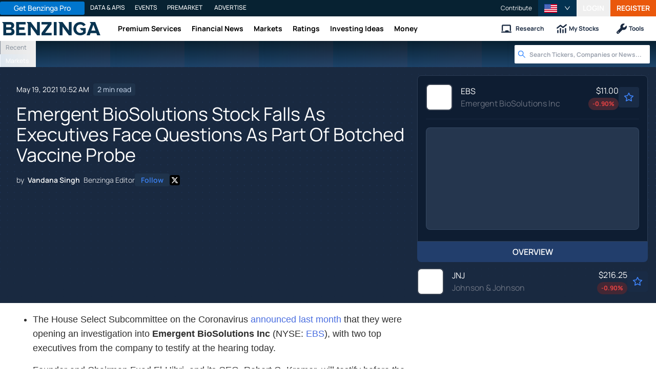

--- FILE ---
content_type: text/css
request_url: https://www.benzinga.com/_next/static/css/bf617bc288b1aadc.css
body_size: 5904
content:
.paywall-wrapper,.regwall-wrapper{margin:0 auto}@media(max-width:800px){.paywall-wrapper,.regwall-wrapper{margin-bottom:200px}}.paywall-wrapper .content-wrapper,.regwall-wrapper .content-wrapper{display:flex;flex-direction:column;align-items:center;justify-content:center;padding:.25rem;background-color:#fff}@media(max-width:800px){.paywall-wrapper .content-wrapper,.regwall-wrapper .content-wrapper{background-color:#fcfcfc}}.paywall-wrapper .paywall-list-heading,.paywall-wrapper .paywall-subtitle,.paywall-wrapper .paywall-title,.regwall-wrapper .paywall-list-heading,.regwall-wrapper .paywall-subtitle,.regwall-wrapper .paywall-title{color:#192940;font-family:Inter,Manrope,sans-serif;text-align:center;margin-bottom:.5rem}.paywall-wrapper .paywall-title,.regwall-wrapper .paywall-title{margin-top:.5rem;font-size:20px;font-weight:800}@media(max-width:800px){.paywall-wrapper .paywall-title,.regwall-wrapper .paywall-title{font-size:18px;padding:0 .5rem;line-height:20px}}.paywall-wrapper .paywall-list-heading,.regwall-wrapper .paywall-list-heading{font-size:16px;font-weight:700}@media(max-width:800px){.paywall-wrapper .paywall-list-heading,.regwall-wrapper .paywall-list-heading{font-size:14px}}.paywall-wrapper .paywall-check-icon,.regwall-wrapper .paywall-check-icon{color:#fff;background-color:#ff5213;width:16px;height:16px;border-radius:50%;padding:2px;min-width:16px}@media(max-width:800px){.paywall-wrapper .paywall-check-icon,.regwall-wrapper .paywall-check-icon{background-color:#3f83f8}}.paywall-wrapper .paywall-list-wrapper,.regwall-wrapper .paywall-list-wrapper{background-color:#fff;border-radius:20px;border:2px solid #0b2040;padding:.5rem;max-width:400px;width:100%;display:flex;flex-direction:column;justify-content:center;align-items:center}.paywall-wrapper .paywall-list-wrapper .paywall-list,.regwall-wrapper .paywall-list-wrapper .paywall-list{display:flex;flex-direction:column;align-items:flex-start;justify-content:center;list-style-type:none;padding:0;gap:.25rem;width:-moz-fit-content;width:fit-content}.paywall-wrapper .paywall-list-wrapper .paywall-list .paywall-list-item,.regwall-wrapper .paywall-list-wrapper .paywall-list .paywall-list-item{font-family:Inter,sans-serif;font-size:14px;line-height:16px;letter-spacing:-4%;color:#0b2040;display:inline-flex;align-items:center;gap:8px}@media(max-width:800px){.paywall-wrapper .paywall-list-wrapper .paywall-list .paywall-list-item,.regwall-wrapper .paywall-list-wrapper .paywall-list .paywall-list-item{font-size:12px}}.paywall-wrapper .paywall-list-buttons,.regwall-wrapper .paywall-list-buttons{display:flex;flex-direction:row;align-items:center;justify-content:center;gap:.5rem;width:100%;margin-top:.5rem}@media(max-width:800px){.paywall-wrapper .paywall-list-buttons,.regwall-wrapper .paywall-list-buttons{flex-direction:column;gap:1rem;width:-moz-fit-content;width:fit-content}}.paywall-wrapper .paywall-list-buttons .paywall-list-button,.regwall-wrapper .paywall-list-buttons .paywall-list-button{border:1px solid #c9c9c9;border-radius:5px;font-family:Inter,sans-serif;display:inline-flex;align-items:center;justify-content:center;gap:1rem;padding:.5rem;color:#7b7b7b;font-weight:700;white-space:nowrap;position:relative}.paywall-wrapper .paywall-list-buttons .paywall-list-button .check-icon,.regwall-wrapper .paywall-list-buttons .paywall-list-button .check-icon{background-color:#a9a9a9}.paywall-wrapper .paywall-list-buttons .paywall-list-button:last-of-type,.regwall-wrapper .paywall-list-buttons .paywall-list-button:last-of-type{border:2px solid #225aa9;color:#225aa9}.paywall-wrapper .paywall-list-buttons .paywall-list-button:last-of-type .check-icon,.regwall-wrapper .paywall-list-buttons .paywall-list-button:last-of-type .check-icon{background-color:#225aa9}.paywall-wrapper .paywall-button,.regwall-wrapper .paywall-button{border-radius:35px;padding:.5rem 1rem;gap:8px;background:#ff5213;color:#fff;font-family:Manrope,sans-serif;font-weight:800;font-size:12px;text-align:center;margin-top:.5rem;min-width:200px}@media(max-width:800px){.paywall-wrapper .paywall-button,.regwall-wrapper .paywall-button{width:100%;font-size:10px}}.paywall-wrapper .desktop-animal,.regwall-wrapper .desktop-animal{width:340px;height:240px}@media(max-width:1080px){.paywall-wrapper .desktop-animal,.regwall-wrapper .desktop-animal{width:150px;height:100px}}@media(max-width:800px){.paywall-wrapper .desktop-animal,.regwall-wrapper .desktop-animal{display:none}}.paywall-wrapper .auth-redirect-footer,.regwall-wrapper .auth-redirect-footer{font-family:Manrope,sans-serif;font-weight:400;font-size:10px;line-height:12px;letter-spacing:-4%;text-align:center;color:#a9a9a9;margin:.25rem 0;z-index:10;cursor:pointer}.paywall-wrapper .paywall-logo-wrapper,.regwall-wrapper .paywall-logo-wrapper{border-bottom:.5px solid rgba(0,0,0,.1098039216);display:flex;align-items:center;justify-content:center;width:100%;padding:.25rem 0;background:rgba(225,225,225,.05)}.paywall-wrapper .paywall-logo-wrapper span,.regwall-wrapper .paywall-logo-wrapper span{font-family:Russo One,system-ui,-apple-system,BlinkMacSystemFont,Segoe UI,Roboto,Oxygen,Ubuntu,Cantarell,Open Sans,Helvetica Neue,sans-serif;font-weight:800;font-size:14px;line-height:14px;letter-spacing:5%;text-align:center;text-transform:uppercase;color:#0b2040;margin-left:.5rem;display:none}.optimizely-reg-paywall .content-wrapper{background-color:rgba(0,0,0,0);flex-direction:row;padding:1rem;gap:2rem;z-index:10;width:-moz-fit-content;width:fit-content}@media(max-width:800px){.optimizely-reg-paywall .content-wrapper{flex-direction:column;gap:1rem}}.optimizely-reg-paywall .paywall-list-heading,.optimizely-reg-paywall .paywall-title{color:#fff;text-align:left}.optimizely-reg-paywall .paywall-title{font-size:20px;font-weight:800}.optimizely-reg-paywall .paywall-subtitle{color:#43a0f8;font-size:12px;font-weight:700;text-align:left;margin-bottom:0}.optimizely-reg-paywall .paywall-list-heading{font-size:12px}.optimizely-reg-paywall .paywall-list-wrapper{width:100%;display:flex;flex-direction:column;justify-content:start;align-items:start;background-color:rgba(0,0,0,0);border:none;padding:0;max-width:500px}.optimizely-reg-paywall .paywall-list-wrapper .paywall-list .paywall-list-item{color:#fff;font-size:14px}.optimizely-reg-paywall .paywall-check-icon{color:#fff;background-color:#43a0f8}.optimizely-reg-paywall .paywall-auth-buttons,.optimizely-reg-paywall .paywall-register-form{width:-moz-fit-content;width:fit-content;color:#fff}@media(max-width:800px){.optimizely-reg-paywall .paywall-auth-buttons,.optimizely-reg-paywall .paywall-register-form{width:100%}}.optimizely-reg-paywall .paywall-register-form{display:none}.optimizely-reg-paywall .register-auth-box-wrapper .input-container{gap:8px;margin-bottom:0}.optimizely-reg-paywall .register-auth-box-wrapper .input-container>div{padding:0;gap:4px}.optimizely-reg-paywall .register-auth-box-wrapper .input-container>div label{font-size:12px}.optimizely-reg-paywall .register-auth-box-wrapper .input-container>div label div.label-icon{font-size:12px;padding:4px;margin-bottom:0}.optimizely-reg-paywall .register-auth-box-wrapper .input-container .input-wrapper{padding:0}.optimizely-reg-paywall .register-auth-box-wrapper .input-container .input-wrapper input{font-size:14px}.optimizely-reg-paywall .register-action-container button{padding:.5rem}.optimizely-reg-paywall #google-recaptcha-reg,.optimizely-reg-paywall .register-continue-row,.optimizely-reg-paywall .register-social-buttons,.optimizely-reg-paywall .register-toggle-box{display:none}.wallstreet_leftSide__1mUEz{background:#020d1d;padding-left:100px}@media(max-width:768px){.wallstreet_leftSide__1mUEz{padding-left:2rem}}.wallstreet_leftBalloons__cKLC7{position:absolute;top:0;left:40px}@media(max-width:768px){.wallstreet_leftBalloons__cKLC7{left:0}}.wallstreet_rightBalloons__Hprub{position:absolute;bottom:-60px;left:380px;width:100%;height:100%}.wallstreet_leftBg__ZmFnR{position:absolute;bottom:0;left:1px;height:234px}@media(max-width:767px){.wallstreet_leftBg__ZmFnR{left:-54px}}.wallstreet_rightBg__dXPda{position:absolute;bottom:-6px;right:0}.wallstreet_bottomBg__qDoHE{position:absolute;bottom:-6px;left:-10px}.wallstreet_topBg__rlhUe{position:absolute;top:0;left:80px;opacity:.5}.stockAlertPaywall_StockAlertWrapper__AOZ2w{background:#fff}.stockAlertPaywall_StockAlertWrapper__AOZ2w .stockAlertPaywall_banner-intro-details__HR40R{font-weight:800}.stockAlertPaywall_StockAlertWrapper__AOZ2w .stockAlertPaywall_banner-intro-details__HR40R h2{color:#192940;font-size:2.8rem;line-height:1.2}@media(max-width:1023px){.stockAlertPaywall_StockAlertWrapper__AOZ2w .stockAlertPaywall_banner-intro-details__HR40R h2{font-size:2.2rem}}.stockAlertPaywall_StockAlertWrapper__AOZ2w .stockAlertPaywall_banner-intro-details__HR40R h5{color:#ff6e3e;font-size:24px;letter-spacing:3px}@media(max-width:1023px){.stockAlertPaywall_StockAlertWrapper__AOZ2w .stockAlertPaywall_banner-intro-details__HR40R h5{font-size:18px}}.stockAlertPaywall_StockAlertWrapper__AOZ2w .stockAlertPaywall_banner-intro-details__HR40R p{font-weight:600;font-size:24px;color:#225aa9}@media(max-width:1023px){.stockAlertPaywall_StockAlertWrapper__AOZ2w .stockAlertPaywall_banner-intro-details__HR40R p{font-size:18px}}.stockAlertPaywall_StockAlertWrapper__AOZ2w .stockAlertPaywall_banner-intro-details__HR40R .stockAlertPaywall_member-login__e_QiW{width:105%;-webkit-clip-path:polygon(0 0,100% 0,98% 100%,0 100%);clip-path:polygon(0 0,100% 0,98% 100%,0 100%);background-color:#e9edf4}@media(max-width:1023px){.stockAlertPaywall_StockAlertWrapper__AOZ2w .stockAlertPaywall_banner-intro-details__HR40R .stockAlertPaywall_member-login__e_QiW{width:100%;-webkit-clip-path:none;clip-path:none}}.stockAlertPaywall_StockAlertWrapper__AOZ2w .stockAlertPaywall_banner-intro-details__HR40R .stockAlertPaywall_member-login__e_QiW span{font-weight:400;color:#5b7292}.stockAlertPaywall_StockAlertWrapper__AOZ2w .stockAlertPaywall_banner-intro-details__HR40R .stockAlertPaywall_member-login__e_QiW a{color:#225aa9}.stockAlertPaywall_StockAlertWrapper__AOZ2w .stockAlertPaywall_benefits-section__l72MI .stockAlertPaywall_benefits-clip__ydEx_{display:block;height:100%;font-weight:800;-webkit-clip-path:polygon(10% 0,100% 0,100% 100%,0 100%);clip-path:polygon(10% 0,100% 0,100% 100%,0 100%);background-color:#0b2040}@media(max-width:1023px){.stockAlertPaywall_StockAlertWrapper__AOZ2w .stockAlertPaywall_benefits-section__l72MI .stockAlertPaywall_benefits-clip__ydEx_{-webkit-clip-path:none;clip-path:none}}.stockAlertPaywall_StockAlertWrapper__AOZ2w .stockAlertPaywall_benefits-section__l72MI .stockAlertPaywall_benefits-clip__ydEx_ .stockAlertPaywall_benefits-header__hK44J{background:#225aa9;z-index:1;color:#fff}.stockAlertPaywall_StockAlertWrapper__AOZ2w .stockAlertPaywall_benefits-section__l72MI .stockAlertPaywall_benefits-clip__ydEx_ .stockAlertPaywall_benefits-list__PwDAO{background:#fff;margin-top:-8px;padding-top:16px;padding-bottom:16px;color:initial;font-weight:700}.stockAlertPaywall_StockAlertWrapper__AOZ2w .stockAlertPaywall_benefits-section__l72MI .stockAlertPaywall_benefits-clip__ydEx_ .stockAlertPaywall_benefits-list__PwDAO li{display:flex;align-items:center;gap:5px;margin-bottom:4px}.stockAlertPaywall_StockAlertWrapper__AOZ2w .stockAlertPaywall_benefits-section__l72MI .stockAlertPaywall_benefits-clip__ydEx_ .stockAlertPaywall_benefits-list__PwDAO li span{display:inline-flex}.stockAlertPaywall_StockAlertWrapper__AOZ2w .stockAlertPaywall_benefits-section__l72MI .stockAlertPaywall_benefits-clip__ydEx_ .stockAlertPaywall_benefits-list__PwDAO li span:first-of-type{color:#3f83f8}.stockAlertPaywall_unlock-access__pEVpV{margin-top:-10px;background:#225aa9;color:#fff}.AdvertorialCards_callToActionContainer__ZoEw5{border-radius:6px;padding:.8rem;line-height:1.4;box-shadow:0 0 rgba(0,0,0,0),0 0 rgba(0,0,0,0),0 0 6px 1px rgba(163,163,163,.4)}.AdvertorialCards_imageWrapper__G_S_q{margin-bottom:0}.AdvertorialCards_disclosureLink__mfyVk{color:#9ca3af!important}.AdvertorialCards_title__4x_sC{font-family:Manrope,Manrope-fallback,sans-serif;font-size:1.1rem;font-weight:700;margin-bottom:.2rem}.AdvertorialCards_CTADescription__mFXeP{color:initial;margin-bottom:0}.AdvertorialCards_viewMore__YnAPL{font-size:14px;line-height:1}.AdvertorialCards_iconWrap__i7ta6{font-size:10px}.styles_qa-container__7AO6k{display:flex;flex-direction:column;width:100%;padding:.5rem;border-bottom:1px solid #c3ddfd}.styles_qa-container__7AO6k .styles_question__mX_RV{font-size:var(--font-size-lg)}@media screen and (min-width:600px){.styles_qa-container__7AO6k .styles_question__mX_RV{font-size:var(--font-size-xl)}}.styles_qa-container__7AO6k>div{display:flex;align-items:baseline}.styles_qa-container__7AO6k>div .styles_qa-letter-icon__RpZY5{color:#3f83f8;font-weight:700;background-color:#e1effe;border-radius:.25rem;display:flex;justify-content:center;align-items:center;width:2rem;height:2rem;min-width:2rem;margin-right:1rem;margin-top:.25rem;margin-bottom:.25rem;float:left}.styles_qa-container__7AO6k>div .styles_answer-container__K4fZB p{margin-bottom:0!important}@media screen and (max-width:600px){.styles_qa-container__7AO6k{border:none;border-bottom:1px solid #e1ebfa;max-width:100%}.styles_qa-container__7AO6k:nth-of-type(odd){padding-left:.5rem}}.styles_faq-container__o7exZ{margin-bottom:1rem}.styles_faq-container__o7exZ h2{margin-bottom:6px}.styles_faq-block__a76XX{border:1px solid #c3ddfd;border-radius:4px;background:#fff}.styles_faq-block__a76XX .styles_qa-container__KfMEI:last-of-type{border-bottom:none}.styles_faq-block__a76XX h2{font-weight:700;font-size:18px;line-height:1.75rem;margin-left:.5rem;margin-top:.5rem;text-transform:uppercase}.styles_fusionSectionPadding__dPgKS{padding-left:48px;padding-right:48px}@media screen and (max-width:1279px){.styles_fusionSectionPadding__dPgKS{padding-left:40px;padding-right:40px}}@media screen and (max-width:959px){.styles_fusionSectionPadding__dPgKS{padding-left:24px;padding-right:24px}}@media screen and (max-width:567px){.styles_fusionSectionPadding__dPgKS{padding-left:16px;padding-right:16px}}.styles_fusionSection__8GgkC{width:100%}.styles_fusionSection__8GgkC[class~=bg]{background-color:#fff}.styles_fusionSectionCaption__bE3jt{color:var(--color-gray400,#99AECC);font-size:14px;line-height:20px;font-weight:var(--font-weight-bold,700);text-transform:uppercase;margin-bottom:16px}.styles_fusionSectionContent__PNXtf{max-width:1290px;width:100%;margin:0 auto;border-radius:12px;box-sizing:border-box}.styles_fusionSectionContent__PNXtf[class~=bg]{background-color:#fff}.styles_fusionSectionContent__PNXtf[class~=paddingVertical]{padding-top:24px;padding-bottom:24px}@media screen and (max-width:567px){.styles_fusionSectionContent__PNXtf[class~=paddingVertical]{padding-top:16px;padding-bottom:16px}}.styles_fusionSectionContent__PNXtf[class~=paddingHorizontal]{padding-left:24px;padding-right:24px}@media screen and (max-width:567px){.styles_fusionSectionContent__PNXtf[class~=paddingHorizontal]{padding-left:16px;padding-right:16px}}@media screen and (max-width:1386px){.styles_fusionSectionContent__PNXtf{max-width:none}}.styles_fusionSectionText__iFaGE{color:var(--color-gray-500,#5B7292);font-style:normal;font-weight:400;font-size:16px;line-height:24px}@media screen and (max-width:567px){.styles_fusionSectionText__iFaGE{font-size:14px;line-height:20px}}.styles_fusionSectionTitle__igcN6{color:var(--color-gray-700,#192940);font-style:normal;font-weight:var(--font-weight-bold,700);font-size:32px;line-height:48px;margin-bottom:24px}@media screen and (max-width:567px){.styles_fusionSectionTitle__igcN6{font-size:24px;line-height:32px;margin-bottom:16px}}.GalleryCarousel_splide_slidewrap__zHpTC [class~=splide__track--draggable]{-webkit-touch-callout:none;-webkit-user-select:none;-moz-user-select:non e;user-select:non e}.GalleryCarousel_splide_slidewrap__zHpTC [class~=splide__track--fade]>[class~=splide__list]>[class~=splide__slide]{margin:0!important;opacity:0;z-index:0}.GalleryCarousel_splide_slidewrap__zHpTC [class~=splide__track--fade]>[class~=splide__list]>[class~=splide__slide][class~=is-active]{opacity:1;z-index:1}.GalleryCarousel_splide_slidewrap__zHpTC [class~=splide--rtl]{direction:rtl}.GalleryCarousel_splide_slidewrap__zHpTC [class~=splide__track--ttb]>[class~=splide__list]{display:block}.GalleryCarousel_splide_slidewrap__zHpTC [class~=splide__container]{box-sizing:border-box;position:relative}.GalleryCarousel_splide_slidewrap__zHpTC [class~=splide__list]{backface-visibility:hidden;display:flex;height:100%;margin:0!important;padding:0!important}.GalleryCarousel_splide_slidewrap__zHpTC [class~=splide][class~=is-initialized]:not([class~=is-active]) [class~=splide__list]{display:block}.GalleryCarousel_splide_slidewrap__zHpTC [class~=splide][class~=is-initialized]:not([class~=is-active]) [class~=splide__list] [class~=splide__slide]{margin-bottom:20px}.GalleryCarousel_splide_slidewrap__zHpTC [class~=splide__pagination]{align-items:center;display:flex;flex-wrap:wrap;justify-content:center;margin:0;pointer-events:none}.GalleryCarousel_splide_slidewrap__zHpTC [class~=splide__pagination] li{display:inline-block;line-height:1;list-style-type:none;margin:0;pointer-events:auto}.GalleryCarousel_splide_slidewrap__zHpTC [class~=splide]:not([class~=is-overflow]) [class~=splide__pagination]{display:none}.GalleryCarousel_splide_slidewrap__zHpTC [class~=splide__progress__bar]{width:0}.GalleryCarousel_splide_slidewrap__zHpTC [class~=splide]{position:relative;visibility:hidden}.GalleryCarousel_splide_slidewrap__zHpTC [class~=splide][class~=is-initialized],.GalleryCarousel_splide_slidewrap__zHpTC [class~=splide][class~=is-rendered]{visibility:visible}.GalleryCarousel_splide_slidewrap__zHpTC [class~=splide__slide]{backface-visibility:hidden;box-sizing:border-box;flex-shrink:0;list-style-type:none!important;margin:0;position:relative}.GalleryCarousel_splide_slidewrap__zHpTC [class~=splide__slide] img{vertical-align:bottom}.GalleryCarousel_splide_slidewrap__zHpTC [class~=splide__spinner]{animation:GalleryCarousel_splide-loading__K5TIk 1s linear infinite;border:2px solid #999;border-left-color:rgba(0,0,0,0);border-radius:50%;bottom:0;contain:strict;display:inline-block;height:20px;left:0;margin:auto;position:absolute;right:0;top:0;width:20px}.GalleryCarousel_splide_slidewrap__zHpTC [class~=splide__sr]{clip:rect(0 0 0 0);border:0;height:1px;margin:-1px;overflow:hidden;padding:0;position:absolute;width:1px}.GalleryCarousel_splide_slidewrap__zHpTC [class~=splide__toggle][class~=is-active] [class~=splide__toggle__play],.GalleryCarousel_splide_slidewrap__zHpTC [class~=splide__toggle__pause]{display:none}.GalleryCarousel_splide_slidewrap__zHpTC [class~=splide__toggle][class~=is-active] [class~=splide__toggle__pause]{display:inline}.GalleryCarousel_splide_slidewrap__zHpTC [class~=splide__track]{overflow:hidden;position:relative;z-index:0}@keyframes GalleryCarousel_splide-loading__K5TIk{0%{transform:rotate(0)}to{transform:rotate(1turn)}}.Tabs_tabsContainer__aCSaQ.Tabs_fullVariant__IKMjI .Tabs_tabListWrapper__qk7mx{overflow-x:auto;overflow-y:hidden;min-width:0;-ms-overflow-style:none;scrollbar-width:none}.Tabs_tabsContainer__aCSaQ.Tabs_fullVariant__IKMjI .Tabs_tabListWrapper__qk7mx::-webkit-scrollbar{display:none}.Tabs_tabsContainer__aCSaQ.Tabs_fullVariant__IKMjI .Tabs_tabList__8w5Jr{display:grid;grid-template-columns:repeat(auto-fit,minmax(160px,1fr));gap:8px;min-width:-moz-max-content;min-width:max-content;padding-top:14px;padding-bottom:14px}.Tabs_tabsContainer__aCSaQ.Tabs_fullVariant__IKMjI .Tabs_tabList__8w5Jr button.Tabs_tab__TCo0X{width:100%;border-radius:var(--border-radius-default);background-color:var(--color-palette-white);border:1px solid var(--color-palette-gray100);color:var(--color-palette-gray500);font-weight:var(--font-weight-bold);font-size:14px;height:36px;padding:0 16px;transition:color .25s ease-in-out,box-shadow .25s ease-in-out}.Tabs_tabsContainer__aCSaQ.Tabs_fullVariant__IKMjI .Tabs_tabList__8w5Jr button.Tabs_tab__TCo0X:hover{color:var(--color-palette-blue500);box-shadow:0 2px 16px rgba(25,68,128,.1)}.Tabs_tabsContainer__aCSaQ.Tabs_fullVariant__IKMjI .Tabs_tabList__8w5Jr button.Tabs_tab__TCo0X.Tabs_active__DTO4v{background-color:var(--color-palette-blue500);color:var(--color-palette-white)}.Tabs_tabsContainer__aCSaQ.Tabs_fullVariant__IKMjI .Tabs_tabList__8w5Jr button.Tabs_tab__TCo0X.Tabs_active__DTO4v:hover{color:#fff}@media screen and (max-width:800px){.Tabs_tabsContainer__aCSaQ.Tabs_fullVariant__IKMjI .Tabs_tabList__8w5Jr{overflow-x:auto}}@media screen and (max-width:959px){.Tabs_tabsContainer__aCSaQ.Tabs_fullVariant__IKMjI .Tabs_tabList__8w5Jr{grid-auto-flow:column;grid-auto-columns:minmax(160px,1fr);grid-template-columns:unset}}@media screen and (max-width:567px){.Tabs_tabsContainer__aCSaQ.Tabs_fullVariant__IKMjI .Tabs_tabList__8w5Jr{grid-auto-columns:minmax(140px,1fr)}}.Tabs_tabsContainer__aCSaQ .Tabs_tabList__8w5Jr{gap:var(--tab-bar-gutter,0)}.Tabs_tabsContainer__aCSaQ .Tabs_ellipsisIcon__TiLa8,.Tabs_tabsContainer__aCSaQ .Tabs_tabList__8w5Jr button.Tabs_tab__TCo0X.Tabs_active__DTO4v,.Tabs_tabsContainer__aCSaQ .Tabs_tabList__8w5Jr button.Tabs_tab__TCo0X.Tabs_active__DTO4v:hover{color:var(--color-palette-blue600)}.Tabs_tabsContainer__aCSaQ.Tabs_defaultVariant__cFFWg .Tabs_moreItemsButton___c3dH,.Tabs_tabsContainer__aCSaQ.Tabs_liftedVariant___rVVM .Tabs_moreItemsButton___c3dH{margin-left:auto}.Tabs_tabsContainer__aCSaQ.Tabs_borderedVariant__5JIvT .Tabs_tabList__8w5Jr button.Tabs_tab__TCo0X{border-bottom:2px solid var(--color-palette-gray200)}.Tabs_tabsContainer__aCSaQ.Tabs_borderedVariant__5JIvT .Tabs_tabList__8w5Jr button.Tabs_tab__TCo0X.Tabs_active__DTO4v{border-bottom-color:var(--color-palette-blue600)}.Tabs_tabsContainer__aCSaQ.Tabs_borderedVariant__5JIvT .Tabs_tabList__8w5Jr button.Tabs_tab__TCo0X:hover{border-bottom-color:var(--color-palette-blue400)}.Tabs_tabsContainer__aCSaQ.Tabs_borderedVariant__5JIvT .Tabs_ellipsisIcon__TiLa8{color:var(--color-palette-blue600)}.Tabs_tabsContainer__aCSaQ.Tabs_pillVariant__ofyiB .Tabs_tabList__8w5Jr{background-color:var(--color-palette-gray50);border-radius:var(--border-radius-md);padding:6px;gap:.5rem}.Tabs_tabsContainer__aCSaQ.Tabs_pillVariant__ofyiB .Tabs_tabList__8w5Jr button.Tabs_tab__TCo0X{padding:2px 8px;border-radius:var(--border-radius-md)}.Tabs_tabsContainer__aCSaQ.Tabs_pillVariant__ofyiB .Tabs_tabList__8w5Jr button.Tabs_tab__TCo0X:hover{background-color:var(--color-palette-gray100)}.Tabs_tabsContainer__aCSaQ.Tabs_pillVariant__ofyiB .Tabs_tabList__8w5Jr button.Tabs_tab__TCo0X.Tabs_active__DTO4v{background-color:var(--color-palette-blue500);color:var(--color-palette-white)}.Tabs_tabsContainer__aCSaQ.Tabs_pillVariant__ofyiB .Tabs_tabList__8w5Jr button.Tabs_tab__TCo0X.Tabs_active__DTO4v:hover{color:var(--color-palette-white)}.Tabs_tabsContainer__aCSaQ.Tabs_pillVariant__ofyiB .Tabs_moreItemsButton___c3dH{margin-left:auto;color:var(--color-palette-blue500)}.Tabs_tabsContainer__aCSaQ.Tabs_liftedVariant___rVVM .Tabs_tabListWrapper__qk7mx{border-bottom:1px solid var(--color-palette-gray400);margin-bottom:1rem}.Tabs_tabsContainer__aCSaQ.Tabs_liftedVariant___rVVM .Tabs_tabListWrapper__qk7mx::-webkit-scrollbar{display:none}.Tabs_tabsContainer__aCSaQ.Tabs_liftedVariant___rVVM .Tabs_tabList__8w5Jr button.Tabs_tab__TCo0X{border-bottom:1px solid rgba(0,0,0,0);background-color:rgba(0,0,0,0);border-radius:4px 4px 0 0;text-align:center}.Tabs_tabsContainer__aCSaQ.Tabs_liftedVariant___rVVM .Tabs_tabList__8w5Jr button.Tabs_tab__TCo0X.Tabs_active__DTO4v{background-color:rgba(0,0,0,0);border:1px solid var(--color-palette-gray600);border-bottom-color:var(--color-palette-white);color:#111827}.Tabs_tabsContainer__aCSaQ.Tabs_liftedVariant___rVVM .Tabs_tabList__8w5Jr button.Tabs_tab__TCo0X.Tabs_promoOffer__rWD_G{color:var(--color-palette-orange500)!important}.Tabs_tabsContainer__aCSaQ:not(.Tabs_pillVariant__ofyiB) .Tabs_moreItemsButton___c3dH{padding:5px 16px;width:40px}.Tabs_tabsContainer__aCSaQ:not(.Tabs_pillVariant__ofyiB) .Tabs_moreItemsButton___c3dH .Tabs_ellipsisIcon__TiLa8{color:var(--color-palette-gray500)}.Tabs_tabsContainer__aCSaQ .Tabs_secondaryTabsDropdown___xIiR{position:relative;top:20px}.Tabs_tabsContainer__aCSaQ .Tabs_secondaryTabsDropdown___xIiR button{padding:4px;min-width:70px;text-align:left;font-size:var(--font-size-sm)}.Tabs_tabsContainer__aCSaQ .Tabs_secondaryTabsDropdown___xIiR button:hover{background-color:var(--color-palette-gray100)}.Tabs_tabsContainer__aCSaQ .Tabs_tabList__8w5Jr{white-space:nowrap;display:flex;align-items:center;overflow-x:auto}.Tabs_tabsContainer__aCSaQ .Tabs_tabList__8w5Jr.Tabs_overflowShadowLeft__yUhqL{-webkit-mask-image:linear-gradient(270deg,#000 85%,transparent);mask-image:linear-gradient(270deg,#000 85%,transparent)}.Tabs_tabsContainer__aCSaQ .Tabs_tabList__8w5Jr.Tabs_overflowShadowRight__i6UQr{-webkit-mask-image:linear-gradient(90deg,#000 85%,transparent);mask-image:linear-gradient(90deg,#000 85%,transparent)}.Tabs_tabsContainer__aCSaQ .Tabs_tabList__8w5Jr.Tabs_overflowShadowBoth__QRMDc{--scroll-shadow-size:20px;-webkit-mask-image:linear-gradient(to right,#000,#000,transparent 0,#000 var(--scroll-shadow-size),#000 calc(100% - var(--scroll-shadow-size)),transparent);mask-image:linear-gradient(to right,#000,#000,transparent 0,#000 var(--scroll-shadow-size),#000 calc(100% - var(--scroll-shadow-size)),transparent)}.Tabs_tabsContainer__aCSaQ .Tabs_tabList__8w5Jr button.Tabs_tab__TCo0X{cursor:pointer;padding:8px 16px;border:0;background:none}.Tabs_tabsContainer__aCSaQ .Tabs_moreItemsButton___c3dH{display:flex;align-items:center;justify-content:center;height:100%;width:40px;min-width:40px;color:var(--color-palette-gray600);border-bottom-color:var(--color-palette-gray600)}.Tabs_tabsContainer__aCSaQ .Tabs_moreItemsButton___c3dH .Tabs_ellipsisIcon__TiLa8{font-size:1.5rem}.Tabs_tabsContainer__aCSaQ .Tabs_tabContent__9rFKK{display:none}.Tabs_tabsContainer__aCSaQ .Tabs_tabContent__9rFKK.Tabs_selected__cSYea{display:block}.Tabs_tabsContainer__aCSaQ .select-menu .position-right{right:5px;min-width:12rem}.Tabs_tabsContainer__aCSaQ .select-menu .select-menu-list-item{min-height:35px;font-size:var(--font-size-base)}.MoneyBlocks_moneyBlocksWrapper__b5bvI .block{margin:1rem 0}.MoneyBlocks_moneyBlocksWrapper__b5bvI .block:first-of-type{margin-top:0}.MoneyBlocks_moneyBlocksWrapper__b5bvI .block:last-of-type{margin-bottom:0}.MoneyBlocks_moneyBlocksWrapper__b5bvI .right{float:right;margin-left:.5rem}.MoneyBlocks_moneyBlocksWrapper__b5bvI .left{float:left;margin-right:.5rem}.MoneyBlocks_moneyBlocksWrapper__b5bvI .center{text-align:center;margin:auto}.MoneyBlocks_moneyBlocksWrapper__b5bvI .center>div,.MoneyBlocks_moneyBlocksWrapper__b5bvI .center>figure,.MoneyBlocks_moneyBlocksWrapper__b5bvI .center>img{margin:auto}.MoneyBlocks_moneyBlocksWrapper__b5bvI h2.core-block,.MoneyBlocks_moneyBlocksWrapper__b5bvI h3.core-block{margin-top:2rem;margin-bottom:1rem}.MoneyBlocks_moneyBlocksWrapper__b5bvI h2.core-block{font-size:var(--font-size-4xl,36px)}.MoneyBlocks_moneyBlocksWrapper__b5bvI h3.core-block{font-size:var(--font-size-3xl,30px);color:var(--bz-foreground-inactive,var(--color-palette-bz-grey-dark,#373f49))}.MoneyBlocks_moneyBlocksWrapper__b5bvI h4.core-block{font-size:var(--font-size-2xl,24px);margin:1rem 0 .5rem}.MoneyBlocks_moneyBlocksWrapper__b5bvI h5.core-block{font-size:var(--font-size-xl,18px);margin:1rem 0 .5rem}.MoneyBlocks_moneyBlocksWrapper__b5bvI ul.core-block{list-style:disc;margin-left:2rem;margin-bottom:2rem}.MoneyBlocks_moneyBlocksWrapper__b5bvI ul.core-block ol,.MoneyBlocks_moneyBlocksWrapper__b5bvI ul.core-block ul{margin-bottom:0}.MoneyBlocks_moneyBlocksWrapper__b5bvI ol.core-block{list-style:decimal;margin-left:2rem;margin-bottom:2rem}.MoneyBlocks_moneyBlocksWrapper__b5bvI ol.core-block li{margin-bottom:.2rem}.MoneyBlocks_moneyBlocksWrapper__b5bvI ol.core-block ol,.MoneyBlocks_moneyBlocksWrapper__b5bvI ol.core-block ul{margin-bottom:0}.MoneyBlocks_moneyBlocksWrapper__b5bvI .wp-block-spacer{clear:both}.MoneyBlocks_moneyBlocksWrapper__b5bvI p.core-block{font-size:1.1rem}.MoneyBlocks_moneyBlocksWrapper__b5bvI .core-block a{color:#2ca2d1}.MoneyBlocks_moneyBlocksWrapper__b5bvI .alignright{float:right;margin-left:18px}.MoneyBlocks_moneyBlocksWrapper__b5bvI .image-wrapper{margin-bottom:1rem}.MoneyBlocks_moneyBlocksWrapper__b5bvI .wp-block-table{overflow-x:auto}.MoneyBlocks_moneyBlocksWrapper__b5bvI .wp-element-caption{border-bottom:1px solid #d6d6d6;border-top:1px solid #d6d6d6;background-color:#f4f4f4;font-size:var(--font-size-base,14px);text-align:center;margin-top:-1rem;margin-bottom:1rem}.MoneyBlocks_moneyBlocksWrapper__b5bvI figure.core-block table,.MoneyBlocks_moneyBlocksWrapper__b5bvI figure.wp-block-table table,.MoneyBlocks_moneyBlocksWrapper__b5bvI table.core-block{width:100%}.MoneyBlocks_moneyBlocksWrapper__b5bvI figure.core-block table th,.MoneyBlocks_moneyBlocksWrapper__b5bvI figure.wp-block-table table th,.MoneyBlocks_moneyBlocksWrapper__b5bvI table.core-block th{background-color:var(--color-palette-blue500,#3f83f8);color:#fff;padding:4px 8px;font-size:14px}.MoneyBlocks_moneyBlocksWrapper__b5bvI figure.core-block table tbody thead tr th,.MoneyBlocks_moneyBlocksWrapper__b5bvI figure.core-block table tbody>tr:first-of-type th,.MoneyBlocks_moneyBlocksWrapper__b5bvI figure.wp-block-table table tbody thead tr th,.MoneyBlocks_moneyBlocksWrapper__b5bvI figure.wp-block-table table tbody>tr:first-of-type th,.MoneyBlocks_moneyBlocksWrapper__b5bvI table.core-block tbody thead tr th,.MoneyBlocks_moneyBlocksWrapper__b5bvI table.core-block tbody>tr:first-of-type th{padding:4px 8px;font-size:14px;font-weight:600}.MoneyBlocks_moneyBlocksWrapper__b5bvI figure.core-block table tbody tr:nth-child(2n),.MoneyBlocks_moneyBlocksWrapper__b5bvI figure.wp-block-table table tbody tr:nth-child(2n),.MoneyBlocks_moneyBlocksWrapper__b5bvI table.core-block tbody tr:nth-child(2n){background:#f9f9f9}.MoneyBlocks_moneyBlocksWrapper__b5bvI figure.core-block table tbody td,.MoneyBlocks_moneyBlocksWrapper__b5bvI figure.wp-block-table table tbody td,.MoneyBlocks_moneyBlocksWrapper__b5bvI table.core-block tbody td{padding:4px 8px}.MoneyBlocks_moneyBlocksWrapper__b5bvI .blocks-gallery-grid,.MoneyBlocks_moneyBlocksWrapper__b5bvI .wp-block-gallery{display:flex;flex-wrap:wrap;list-style-type:none;padding:0;margin:0}.MoneyBlocks_moneyBlocksWrapper__b5bvI .blocks-gallery-grid .blocks-gallery-item,.MoneyBlocks_moneyBlocksWrapper__b5bvI .wp-block-gallery .blocks-gallery-item{margin:0 1em 1em 0;display:flex;flex-grow:1;flex-direction:column;justify-content:center;position:relative;width:calc(50% - 1em)}.MoneyBlocks_moneyBlocksWrapper__b5bvI .blocks-gallery-grid .blocks-gallery-item img,.MoneyBlocks_moneyBlocksWrapper__b5bvI .wp-block-gallery .blocks-gallery-item img{display:block;max-width:100%}.MoneyBlocks_moneyBlocksWrapper__b5bvI .blocks-gallery-grid .blocks-gallery-item figure,.MoneyBlocks_moneyBlocksWrapper__b5bvI .wp-block-gallery .blocks-gallery-item figure{display:flex;align-items:flex-end;justify-content:flex-start}@media(min-width:600px){.MoneyBlocks_moneyBlocksWrapper__b5bvI .blocks-gallery-grid.columns-3 .blocks-gallery-grid .blocks-gallery-item,.MoneyBlocks_moneyBlocksWrapper__b5bvI .wp-block-gallery.columns-3 .blocks-gallery-grid .blocks-gallery-item{width:calc(32% - .66667em);margin-right:1em}}.MoneyBlocks_moneyBlocksWrapper__b5bvI .wp-block-quote{padding:0 1em;margin:0 0 2rem;line-height:1.6;color:#2d2d2d;border-left:2px solid var(--color-palette-blue800,#1e429f);font-style:italic}.MoneyBlocks_moneyBlocksWrapper__b5bvI>div>figure,.MoneyBlocks_moneyBlocksWrapper__b5bvI>div>img{max-width:100%}.MoneyBlocks_moneyBlocksWrapper__b5bvI>div .core-block-table-wrapper table,.MoneyBlocks_moneyBlocksWrapper__b5bvI>div>figure table,.MoneyBlocks_moneyBlocksWrapper__b5bvI>div>table{margin:1rem 0;width:100%;max-width:100%}.MoneyBlocks_moneyBlocksWrapper__b5bvI>div .core-block-table-wrapper table th,.MoneyBlocks_moneyBlocksWrapper__b5bvI>div>figure table th,.MoneyBlocks_moneyBlocksWrapper__b5bvI>div>table th{background-color:var(--color-palette-blue500,#3f83f8);color:#fff;padding:4px 8px;text-align:left}.MoneyBlocks_moneyBlocksWrapper__b5bvI>div .core-block-table-wrapper table tbody thead tr th,.MoneyBlocks_moneyBlocksWrapper__b5bvI>div .core-block-table-wrapper table tbody>tr:first-of-type th,.MoneyBlocks_moneyBlocksWrapper__b5bvI>div>figure table tbody thead tr th,.MoneyBlocks_moneyBlocksWrapper__b5bvI>div>figure table tbody>tr:first-of-type th,.MoneyBlocks_moneyBlocksWrapper__b5bvI>div>table tbody thead tr th,.MoneyBlocks_moneyBlocksWrapper__b5bvI>div>table tbody>tr:first-of-type th{padding:4px 8px;font-size:14px}.MoneyBlocks_moneyBlocksWrapper__b5bvI>div .core-block-table-wrapper table tbody tr:nth-child(2n),.MoneyBlocks_moneyBlocksWrapper__b5bvI>div>figure table tbody tr:nth-child(2n),.MoneyBlocks_moneyBlocksWrapper__b5bvI>div>table tbody tr:nth-child(2n){background:#f9f9f9}.MoneyBlocks_moneyBlocksWrapper__b5bvI>div .core-block-table-wrapper table tbody td,.MoneyBlocks_moneyBlocksWrapper__b5bvI>div>figure table tbody td,.MoneyBlocks_moneyBlocksWrapper__b5bvI>div>table tbody td{padding:4px 8px;font-size:14px}.MoneyBlocks_moneyBlocksWrapper__b5bvI>div>h2,.MoneyBlocks_moneyBlocksWrapper__b5bvI>div>h3{margin-top:2rem;margin-bottom:1rem}.MoneyBlocks_moneyBlocksWrapper__b5bvI>div>h2{font-size:var(--font-size-4xl,36px)}.MoneyBlocks_moneyBlocksWrapper__b5bvI>div>h3{font-size:var(--font-size-3xl,30px);color:var(--bz-foreground-inactive,var(--color-palette-bz-grey-dark,#373f49))}.MoneyBlocks_moneyBlocksWrapper__b5bvI>div>h4{font-size:var(--font-size-2xl,24px);margin:1rem 0 .5rem}.MoneyBlocks_moneyBlocksWrapper__b5bvI>div>h5{font-size:var(--font-size-xl,18px);margin:1rem 0 .5rem}.MoneyBlocks_moneyBlocksWrapper__b5bvI>div>ul{list-style:disc;margin-left:2rem;margin-bottom:2rem}.MoneyBlocks_moneyBlocksWrapper__b5bvI>div>ol{list-style:decimal;margin-left:2rem;margin-bottom:2rem}.MoneyBlocks_moneyBlocksWrapper__b5bvI>div>ol li{margin-bottom:.2rem}.MoneyBlocks_moneyBlocksWrapper__b5bvI>div>p{font-size:1.1rem}.MoneyBlocks_moneyBlocksWrapper__b5bvI>div a{color:#2ca2d1}.MoneyBlocks_moneyBlocksWrapper__b5bvI .bz-campaign hr{background:#5294c1;border:0;height:1px;margin-bottom:26px;padding:0}
/*# sourceMappingURL=bf617bc288b1aadc.css.map*/

--- FILE ---
content_type: application/javascript
request_url: https://www.benzinga.com/_next/static/chunks/72038-d6b9850b095535b7.js
body_size: 12357
content:
"use strict";(self.webpackChunk_N_E=self.webpackChunk_N_E||[]).push([[72038],{14457:(e,t,n)=>{n.d(t,{YK:()=>l,jH:()=>a});var o=n(455729),r=n(656265),i=n(354130);let a=1e3,c={Modal:100,Drawer:100,Popover:100,Popconfirm:100,Tooltip:100,Tour:100,FloatButton:100},u={SelectLike:50,Dropdown:50,DatePicker:50,Menu:50,ImagePreview:1},l=(e,t)=>{let n,[,a]=(0,r.Ay)(),l=o.useContext(i.A),s=e in c;if(void 0!==t)n=[t,t];else{let o=null!=l?l:0;s?o+=(l?0:a.zIndexPopupBase)+c[e]:o+=u[e],n=[void 0===l?t:o,o]}return n}},217135:(e,t,n)=>{n.d(t,{j:()=>i,n:()=>r});var o=n(706333);function r(e){let{sizePopupArrow:t,borderRadiusXS:n,borderRadiusOuter:o}=e,r=t/2,i=o/Math.sqrt(2),a=r-o*(1-1/Math.sqrt(2)),c=r-1/Math.sqrt(2)*n,u=o*(Math.sqrt(2)-1)+1/Math.sqrt(2)*n,l=2*r-c,s=2*r-i,f=2*r-0,p=r*Math.sqrt(2)+o*(Math.sqrt(2)-2),d=o*(Math.sqrt(2)-1),m="polygon(".concat(d,"px 100%, 50% ").concat(d,"px, ").concat(2*r-d,"px 100%, ").concat(d,"px 100%)");return{arrowShadowWidth:p,arrowPath:"path('M ".concat(0," ").concat(r," A ").concat(o," ").concat(o," 0 0 0 ").concat(i," ").concat(a," L ").concat(c," ").concat(u," A ").concat(n," ").concat(n," 0 0 1 ").concat(l," ").concat(u," L ").concat(s," ").concat(a," A ").concat(o," ").concat(o," 0 0 0 ").concat(f," ").concat(r," Z')"),arrowPolygon:m}}let i=(e,t,n)=>{let{sizePopupArrow:r,arrowPolygon:i,arrowPath:a,arrowShadowWidth:c,borderRadiusXS:u,calc:l}=e;return{pointerEvents:"none",width:r,height:r,overflow:"hidden","&::before":{position:"absolute",bottom:0,insetInlineStart:0,width:r,height:l(r).div(2).equal(),background:t,clipPath:{_multi_value_:!0,value:[i,a]},content:'""'},"&::after":{content:'""',position:"absolute",width:c,height:c,bottom:0,insetInline:0,margin:"auto",borderRadius:{_skip_check_:!0,value:"0 0 ".concat((0,o.zA)(u)," 0")},transform:"translateY(50%) rotate(-135deg)",boxShadow:n,zIndex:0,background:"transparent"}}}},354130:(e,t,n)=>{n.d(t,{A:()=>o});let o=n(455729).createContext(void 0)},435294:(e,t,n)=>{n.d(t,{b:()=>i});let o=e=>({animationDuration:e,animationFillMode:"both"}),r=e=>({animationDuration:e,animationFillMode:"both"}),i=function(e,t,n,i){let a=arguments.length>4&&void 0!==arguments[4]&&arguments[4],c=a?"&":"";return{["\n      ".concat(c).concat(e,"-enter,\n      ").concat(c).concat(e,"-appear\n    ")]:Object.assign(Object.assign({},o(i)),{animationPlayState:"paused"}),["".concat(c).concat(e,"-leave")]:Object.assign(Object.assign({},r(i)),{animationPlayState:"paused"}),["\n      ".concat(c).concat(e,"-enter").concat(e,"-enter-active,\n      ").concat(c).concat(e,"-appear").concat(e,"-appear-active\n    ")]:{animationName:t,animationPlayState:"running"},["".concat(c).concat(e,"-leave").concat(e,"-leave-active")]:{animationName:n,animationPlayState:"running",pointerEvents:"none"}}}},523207:(e,t,n)=>{n.d(t,{_n:()=>i,rJ:()=>a});var o=n(455729);function r(){}n(218489);let i=o.createContext({}),a=()=>{let e=()=>{};return e.deprecated=r,e}},657507:(e,t,n)=>{n.d(t,{A:()=>ea});var o=n(466177),r=n(459755),i=n(278458),a=n(777467),c=n(332988),u=n.n(c),l=n(663478),s=n(455729),f=n.t(s,2);function p(e){return e instanceof HTMLElement||e instanceof SVGElement}function d(e){var t;return null==e||null==(t=e.getRootNode)?void 0:t.call(e)}function m(e){return d(e)instanceof ShadowRoot?d(e):null}function v(e){var t=s.useRef();return t.current=e,s.useCallback(function(){for(var e,n=arguments.length,o=Array(n),r=0;r<n;r++)o[r]=arguments[r];return null==(e=t.current)?void 0:e.call.apply(e,[t].concat(o))},[])}n(256760);var h=0,g=(0,o.A)({},f).useId;let y=g?function(e){var t=g();return e||t}:function(e){var t=s.useState("ssr-id"),n=(0,r.A)(t,2),o=n[0],i=n[1];return(s.useEffect(function(){var e=h;h+=1,i("rc_unique_".concat(e))},[]),e)?e:o};var b=window.document&&window.document.createElement?s.useLayoutEffect:s.useEffect,w=function(e,t){var n=s.useRef(!0);b(function(){return e(n.current)},t),b(function(){return n.current=!1,function(){n.current=!0}},[])},x=n(199410),A=n(282612),E=n(663984),k=n(765001),M=Symbol.for("react.element"),C=Symbol.for("react.transitional.element"),P=Symbol.for("react.fragment"),S=Number(s.version.split(".")[0]),R=function(e,t){"function"==typeof e?e(t):"object"===(0,E.A)(e)&&e&&"current"in e&&(e.current=t)},N=function(){for(var e=arguments.length,t=Array(e),n=0;n<e;n++)t[n]=arguments[n];var o=t.filter(Boolean);return o.length<=1?o[0]:function(e){t.forEach(function(t){R(t,e)})}},L=function(){for(var e,t,n,o=arguments.length,r=Array(o),i=0;i<o;i++)r[i]=arguments[i];return e=function(){return N.apply(void 0,r)},t=function(e,t){return e.length!==t.length||e.every(function(e,n){return e!==t[n]})},(!("value"in(n=s.useRef({})).current)||t(n.current.condition,r))&&(n.current.value=e(),n.current.condition=r),n.current.value},D=function(e){if(!e)return!1;if(z(e)&&S>=19)return!0;var t,n,o=(0,k.isMemo)(e)?e.type.type:e.type;return("function"!=typeof o||!!(null!=(t=o.prototype)&&t.render)||o.$$typeof===k.ForwardRef)&&("function"!=typeof e||!!(null!=(n=e.prototype)&&n.render)||e.$$typeof===k.ForwardRef)};function z(e){return(0,s.isValidElement)(e)&&!(e&&"object"===(0,E.A)(e)&&(e.$$typeof===M||e.$$typeof===C)&&e.type===P)}function B(e){var t=e.prefixCls,n=e.align,o=e.arrow,r=e.arrowPos,i=o||{},a=i.className,c=i.content,l=r.x,f=r.y,p=s.useRef();if(!n||!n.points)return null;var d={position:"absolute"};if(!1!==n.autoArrow){var m=n.points[0],v=n.points[1],h=m[0],g=m[1],y=v[0],b=v[1];h!==y&&["t","b"].includes(h)?"t"===h?d.top=0:d.bottom=0:d.top=void 0===f?0:f,g!==b&&["l","r"].includes(g)?"l"===g?d.left=0:d.right=0:d.left=void 0===l?0:l}return s.createElement("div",{ref:p,className:u()("".concat(t,"-arrow"),a),style:d},c)}function _(e){var t=e.prefixCls,n=e.open,o=e.zIndex,r=e.mask,i=e.motion;return r?s.createElement(A.Ay,(0,x.A)({},i,{motionAppear:!0,visible:n,removeOnLeave:!0}),function(e){var n=e.className;return s.createElement("div",{style:{zIndex:o},className:u()("".concat(t,"-mask"),n)})}):null}var H=s.memo(function(e){return e.children},function(e,t){return t.cache}),W=s.forwardRef(function(e,t){var n=e.popup,i=e.className,a=e.prefixCls,c=e.style,f=e.target,p=e.onVisibleChanged,d=e.open,m=e.keepDom,v=e.fresh,h=e.onClick,g=e.mask,y=e.arrow,b=e.arrowPos,E=e.align,k=e.motion,M=e.maskMotion,C=e.forceRender,P=e.getPopupContainer,S=e.autoDestroy,R=e.portal,L=e.zIndex,D=e.onMouseEnter,z=e.onMouseLeave,W=e.onPointerEnter,j=e.onPointerDownCapture,T=e.ready,I=e.offsetX,F=e.offsetY,O=e.offsetR,Y=e.offsetB,q=e.onAlign,V=e.onPrepare,X=e.stretch,$=e.targetWidth,J=e.targetHeight,K="function"==typeof n?n():n,G=d||m,Z=(null==P?void 0:P.length)>0,Q=s.useState(!P||!Z),U=(0,r.A)(Q,2),ee=U[0],et=U[1];if(w(function(){!ee&&Z&&f&&et(!0)},[ee,Z,f]),!ee)return null;var en="auto",eo={left:"-1000vw",top:"-1000vh",right:en,bottom:en};if(T||!d){var er,ei=E.points,ea=E.dynamicInset||(null==(er=E._experimental)?void 0:er.dynamicInset),ec=ea&&"r"===ei[0][1],eu=ea&&"b"===ei[0][0];ec?(eo.right=O,eo.left=en):(eo.left=I,eo.right=en),eu?(eo.bottom=Y,eo.top=en):(eo.top=F,eo.bottom=en)}var el={};return X&&(X.includes("height")&&J?el.height=J:X.includes("minHeight")&&J&&(el.minHeight=J),X.includes("width")&&$?el.width=$:X.includes("minWidth")&&$&&(el.minWidth=$)),d||(el.pointerEvents="none"),s.createElement(R,{open:C||G,getContainer:P&&function(){return P(f)},autoDestroy:S},s.createElement(_,{prefixCls:a,open:d,zIndex:L,mask:g,motion:M}),s.createElement(l.A,{onResize:q,disabled:!d},function(e){return s.createElement(A.Ay,(0,x.A)({motionAppear:!0,motionEnter:!0,motionLeave:!0,removeOnLeave:!1,forceRender:C,leavedClassName:"".concat(a,"-hidden")},k,{onAppearPrepare:V,onEnterPrepare:V,visible:d,onVisibleChanged:function(e){var t;null==k||null==(t=k.onVisibleChanged)||t.call(k,e),p(e)}}),function(n,r){var l=n.className,f=n.style,p=u()(a,l,i);return s.createElement("div",{ref:N(e,t,r),className:p,style:(0,o.A)((0,o.A)((0,o.A)((0,o.A)({"--arrow-x":"".concat(b.x||0,"px"),"--arrow-y":"".concat(b.y||0,"px")},eo),el),f),{},{boxSizing:"border-box",zIndex:L},c),onMouseEnter:D,onMouseLeave:z,onPointerEnter:W,onClick:h,onPointerDownCapture:j},y&&s.createElement(B,{prefixCls:a,arrow:y,arrowPos:b,align:E}),s.createElement(H,{cache:!d&&!v},K))})}))}),j=s.forwardRef(function(e,t){var n=e.children,o=e.getTriggerDOMNode,r=D(n),i=L(s.useCallback(function(e){R(t,o?o(e):e)},[o]),n&&z(n)?n.props.propertyIsEnumerable("ref")?n.props.ref:n.ref:null);return r?s.cloneElement(n,{ref:i}):n}),T=s.createContext(null);function I(e){return e?Array.isArray(e)?e:[e]:[]}function F(e,t,n,o){return t||(n?{motionName:"".concat(e,"-").concat(n)}:o?{motionName:o}:null)}function O(e){return e.ownerDocument.defaultView}function Y(e){for(var t=[],n=null==e?void 0:e.parentElement,o=["hidden","scroll","clip","auto"];n;){var r=O(n).getComputedStyle(n);[r.overflowX,r.overflowY,r.overflow].some(function(e){return o.includes(e)})&&t.push(n),n=n.parentElement}return t}function q(e){var t=arguments.length>1&&void 0!==arguments[1]?arguments[1]:1;return Number.isNaN(e)?t:e}function V(e){return q(parseFloat(e),0)}function X(e,t){var n=(0,o.A)({},e);return(t||[]).forEach(function(e){if(!(e instanceof HTMLBodyElement||e instanceof HTMLHtmlElement)){var t=O(e).getComputedStyle(e),o=t.overflow,r=t.overflowClipMargin,i=t.borderTopWidth,a=t.borderBottomWidth,c=t.borderLeftWidth,u=t.borderRightWidth,l=e.getBoundingClientRect(),s=e.offsetHeight,f=e.clientHeight,p=e.offsetWidth,d=e.clientWidth,m=V(i),v=V(a),h=V(c),g=V(u),y=q(Math.round(l.width/p*1e3)/1e3),b=q(Math.round(l.height/s*1e3)/1e3),w=m*b,x=h*y,A=0,E=0;if("clip"===o){var k=V(r);A=k*y,E=k*b}var M=l.x+x-A,C=l.y+w-E,P=M+l.width+2*A-x-g*y-(p-d-h-g)*y,S=C+l.height+2*E-w-v*b-(s-f-m-v)*b;n.left=Math.max(n.left,M),n.top=Math.max(n.top,C),n.right=Math.min(n.right,P),n.bottom=Math.min(n.bottom,S)}}),n}function $(e){var t=arguments.length>1&&void 0!==arguments[1]?arguments[1]:0,n="".concat(t),o=n.match(/^(.*)\%$/);return o?e*(parseFloat(o[1])/100):parseFloat(n)}function J(e,t){var n=(0,r.A)(t||[],2),o=n[0],i=n[1];return[$(e.width,o),$(e.height,i)]}function K(){var e=arguments.length>0&&void 0!==arguments[0]?arguments[0]:"";return[e[0],e[1]]}function G(e,t){var n,o,r=t[0],i=t[1];return o="t"===r?e.y:"b"===r?e.y+e.height:e.y+e.height/2,{x:"l"===i?e.x:"r"===i?e.x+e.width:e.x+e.width/2,y:o}}function Z(e,t){var n={t:"b",b:"t",l:"r",r:"l"};return e.map(function(e,o){return o===t?n[e]||"c":e}).join("")}var Q=n(90984),U={},ee=[];function et(e,t){}function en(e,t){}function eo(e,t,n){t||U[n]||(e(!1,n),U[n]=!0)}function er(e,t){eo(et,e,t)}er.preMessage=function(e){ee.push(e)},er.resetWarned=function(){U={}},er.noteOnce=function(e,t){eo(en,e,t)};var ei=["prefixCls","children","action","showAction","hideAction","popupVisible","defaultPopupVisible","onPopupVisibleChange","afterPopupVisibleChange","mouseEnterDelay","mouseLeaveDelay","focusDelay","blurDelay","mask","maskClosable","getPopupContainer","forceRender","autoDestroy","destroyPopupOnHide","popup","popupClassName","popupStyle","popupPlacement","builtinPlacements","popupAlign","zIndex","stretch","getPopupClassNameFromAlign","fresh","alignPoint","onPopupClick","onPopupAlign","arrow","popupMotion","maskMotion","popupTransitionName","popupAnimation","maskTransitionName","maskAnimation","className","getTriggerDOMNode"];let ea=function(){var e=arguments.length>0&&void 0!==arguments[0]?arguments[0]:a.A;return s.forwardRef(function(t,n){var a,c,f,d,h,g,b,x,A,E,k,M,C,P,S,R,N,L=t.prefixCls,D=void 0===L?"rc-trigger-popup":L,z=t.children,B=t.action,_=t.showAction,H=t.hideAction,V=t.popupVisible,$=t.defaultPopupVisible,U=t.onPopupVisibleChange,ee=t.afterPopupVisibleChange,et=t.mouseEnterDelay,en=t.mouseLeaveDelay,eo=void 0===en?.1:en,er=t.focusDelay,ea=t.blurDelay,ec=t.mask,eu=t.maskClosable,el=t.getPopupContainer,es=t.forceRender,ef=t.autoDestroy,ep=t.destroyPopupOnHide,ed=t.popup,em=t.popupClassName,ev=t.popupStyle,eh=t.popupPlacement,eg=t.builtinPlacements,ey=void 0===eg?{}:eg,eb=t.popupAlign,ew=t.zIndex,ex=t.stretch,eA=t.getPopupClassNameFromAlign,eE=t.fresh,ek=t.alignPoint,eM=t.onPopupClick,eC=t.onPopupAlign,eP=t.arrow,eS=t.popupMotion,eR=t.maskMotion,eN=t.popupTransitionName,eL=t.popupAnimation,eD=t.maskTransitionName,ez=t.maskAnimation,eB=t.className,e_=t.getTriggerDOMNode,eH=(0,i.A)(t,ei),eW=s.useState(!1),ej=(0,r.A)(eW,2),eT=ej[0],eI=ej[1];w(function(){eI(function(){if("undefined"==typeof navigator)return!1;var e=navigator.userAgent||navigator.vendor||window.opera;return/(android|bb\d+|meego).+mobile|avantgo|bada\/|blackberry|blazer|compal|elaine|fennec|hiptop|iemobile|ip(hone|od)|iris|kindle|lge |maemo|midp|mmp|mobile.+firefox|netfront|opera m(ob|in)i|palm( os)?|phone|p(ixi|re)\/|plucker|pocket|psp|series(4|6)0|symbian|treo|up\.(browser|link)|vodafone|wap|windows ce|xda|xiino|android|ipad|playbook|silk/i.test(e)||/1207|6310|6590|3gso|4thp|50[1-6]i|770s|802s|a wa|abac|ac(er|oo|s-)|ai(ko|rn)|al(av|ca|co)|amoi|an(ex|ny|yw)|aptu|ar(ch|go)|as(te|us)|attw|au(di|-m|r |s )|avan|be(ck|ll|nq)|bi(lb|rd)|bl(ac|az)|br(e|v)w|bumb|bw-(n|u)|c55\/|capi|ccwa|cdm-|cell|chtm|cldc|cmd-|co(mp|nd)|craw|da(it|ll|ng)|dbte|dc-s|devi|dica|dmob|do(c|p)o|ds(12|-d)|el(49|ai)|em(l2|ul)|er(ic|k0)|esl8|ez([4-7]0|os|wa|ze)|fetc|fly(-|_)|g1 u|g560|gene|gf-5|g-mo|go(\.w|od)|gr(ad|un)|haie|hcit|hd-(m|p|t)|hei-|hi(pt|ta)|hp( i|ip)|hs-c|ht(c(-| |_|a|g|p|s|t)|tp)|hu(aw|tc)|i-(20|go|ma)|i230|iac( |-|\/)|ibro|idea|ig01|ikom|im1k|inno|ipaq|iris|ja(t|v)a|jbro|jemu|jigs|kddi|keji|kgt( |\/)|klon|kpt |kwc-|kyo(c|k)|le(no|xi)|lg( g|\/(k|l|u)|50|54|-[a-w])|libw|lynx|m1-w|m3ga|m50\/|ma(te|ui|xo)|mc(01|21|ca)|m-cr|me(rc|ri)|mi(o8|oa|ts)|mmef|mo(01|02|bi|de|do|t(-| |o|v)|zz)|mt(50|p1|v )|mwbp|mywa|n10[0-2]|n20[2-3]|n30(0|2)|n50(0|2|5)|n7(0(0|1)|10)|ne((c|m)-|on|tf|wf|wg|wt)|nok(6|i)|nzph|o2im|op(ti|wv)|oran|owg1|p800|pan(a|d|t)|pdxg|pg(13|-([1-8]|c))|phil|pire|pl(ay|uc)|pn-2|po(ck|rt|se)|prox|psio|pt-g|qa-a|qc(07|12|21|32|60|-[2-7]|i-)|qtek|r380|r600|raks|rim9|ro(ve|zo)|s55\/|sa(ge|ma|mm|ms|ny|va)|sc(01|h-|oo|p-)|sdk\/|se(c(-|0|1)|47|mc|nd|ri)|sgh-|shar|sie(-|m)|sk-0|sl(45|id)|sm(al|ar|b3|it|t5)|so(ft|ny)|sp(01|h-|v-|v )|sy(01|mb)|t2(18|50)|t6(00|10|18)|ta(gt|lk)|tcl-|tdg-|tel(i|m)|tim-|t-mo|to(pl|sh)|ts(70|m-|m3|m5)|tx-9|up(\.b|g1|si)|utst|v400|v750|veri|vi(rg|te)|vk(40|5[0-3]|-v)|vm40|voda|vulc|vx(52|53|60|61|70|80|81|83|85|98)|w3c(-| )|webc|whit|wi(g |nc|nw)|wmlb|wonu|x700|yas-|your|zeto|zte-/i.test(null==e?void 0:e.substr(0,4))}())},[]);var eF=s.useRef({}),eO=s.useContext(T),eY=s.useMemo(function(){return{registerSubPopup:function(e,t){eF.current[e]=t,null==eO||eO.registerSubPopup(e,t)}}},[eO]),eq=y(),eV=s.useState(null),eX=(0,r.A)(eV,2),e$=eX[0],eJ=eX[1],eK=s.useRef(null),eG=v(function(e){eK.current=e,p(e)&&e$!==e&&eJ(e),null==eO||eO.registerSubPopup(eq,e)}),eZ=s.useState(null),eQ=(0,r.A)(eZ,2),eU=eQ[0],e0=eQ[1],e1=s.useRef(null),e2=v(function(e){p(e)&&eU!==e&&(e0(e),e1.current=e)}),e5=s.Children.only(z),e7=(null==e5?void 0:e5.props)||{},e3={},e4=v(function(e){var t,n;return(null==eU?void 0:eU.contains(e))||(null==(t=m(eU))?void 0:t.host)===e||e===eU||(null==e$?void 0:e$.contains(e))||(null==(n=m(e$))?void 0:n.host)===e||e===e$||Object.values(eF.current).some(function(t){return(null==t?void 0:t.contains(e))||e===t})}),e6=F(D,eS,eL,eN),e9=F(D,eR,ez,eD),e8=s.useState($||!1),te=(0,r.A)(e8,2),tt=te[0],tn=te[1],to=null!=V?V:tt,tr=v(function(e){void 0===V&&tn(e)});w(function(){tn(V||!1)},[V]);var ti=s.useRef(to);ti.current=to;var ta=s.useRef([]);ta.current=[];var tc=v(function(e){var t;tr(e),(null!=(t=ta.current[ta.current.length-1])?t:to)!==e&&(ta.current.push(e),null==U||U(e))}),tu=s.useRef(),tl=function(){clearTimeout(tu.current)},ts=function(e){var t=arguments.length>1&&void 0!==arguments[1]?arguments[1]:0;tl(),0===t?tc(e):tu.current=setTimeout(function(){tc(e)},1e3*t)};s.useEffect(function(){return tl},[]);var tf=s.useState(!1),tp=(0,r.A)(tf,2),td=tp[0],tm=tp[1];w(function(e){(!e||to)&&tm(!0)},[to]);var tv=s.useState(null),th=(0,r.A)(tv,2),tg=th[0],ty=th[1],tb=s.useState(null),tw=(0,r.A)(tb,2),tx=tw[0],tA=tw[1],tE=function(e){tA([e.clientX,e.clientY])},tk=(a=ek&&null!==tx?tx:eU,c=s.useState({ready:!1,offsetX:0,offsetY:0,offsetR:0,offsetB:0,arrowX:0,arrowY:0,scaleX:1,scaleY:1,align:ey[eh]||{}}),d=(f=(0,r.A)(c,2))[0],h=f[1],g=s.useRef(0),b=s.useMemo(function(){return e$?Y(e$):[]},[e$]),x=s.useRef({}),to||(x.current={}),A=v(function(){if(e$&&a&&to){var e=e$.ownerDocument,t=O(e$).getComputedStyle(e$),n=t.width,i=t.height,c=t.position,u=e$.style.left,l=e$.style.top,s=e$.style.right,f=e$.style.bottom,d=e$.style.overflow,m=(0,o.A)((0,o.A)({},ey[eh]),eb),v=e.createElement("div");if(null==(E=e$.parentElement)||E.appendChild(v),v.style.left="".concat(e$.offsetLeft,"px"),v.style.top="".concat(e$.offsetTop,"px"),v.style.position=c,v.style.height="".concat(e$.offsetHeight,"px"),v.style.width="".concat(e$.offsetWidth,"px"),e$.style.left="0",e$.style.top="0",e$.style.right="auto",e$.style.bottom="auto",e$.style.overflow="hidden",Array.isArray(a))P={x:a[0],y:a[1],width:0,height:0};else{var g,y,w,A,E,k,M,C,P,S,R,N=a.getBoundingClientRect();N.x=null!=(S=N.x)?S:N.left,N.y=null!=(R=N.y)?R:N.top,P={x:N.x,y:N.y,width:N.width,height:N.height}}var L=e$.getBoundingClientRect();L.x=null!=(k=L.x)?k:L.left,L.y=null!=(M=L.y)?M:L.top;var D=e.documentElement,z=D.clientWidth,B=D.clientHeight,_=D.scrollWidth,H=D.scrollHeight,W=D.scrollTop,j=D.scrollLeft,T=L.height,I=L.width,F=P.height,Y=P.width,V=m.htmlRegion,$="visible",Q="visibleFirst";"scroll"!==V&&V!==Q&&(V=$);var U=V===Q,ee=X({left:-j,top:-W,right:_-j,bottom:H-W},b),et=X({left:0,top:0,right:z,bottom:B},b),en=V===$?et:ee,eo=U?et:en;e$.style.left="auto",e$.style.top="auto",e$.style.right="0",e$.style.bottom="0";var er=e$.getBoundingClientRect();e$.style.left=u,e$.style.top=l,e$.style.right=s,e$.style.bottom=f,e$.style.overflow=d,null==(C=e$.parentElement)||C.removeChild(v);var ei=q(Math.round(I/parseFloat(n)*1e3)/1e3),ea=q(Math.round(T/parseFloat(i)*1e3)/1e3);if(!(0===ei||0===ea||p(a)&&!function(e){if(!e)return!1;if(e instanceof Element){if(e.offsetParent)return!0;if(e.getBBox){var t=e.getBBox(),n=t.width,o=t.height;if(n||o)return!0}if(e.getBoundingClientRect){var r=e.getBoundingClientRect(),i=r.width,a=r.height;if(i||a)return!0}}return!1}(a))){var ec=m.offset,eu=m.targetOffset,el=J(L,ec),es=(0,r.A)(el,2),ef=es[0],ep=es[1],ed=J(P,eu),em=(0,r.A)(ed,2),ev=em[0],eg=em[1];P.x-=ev,P.y-=eg;var ew=m.points||[],ex=(0,r.A)(ew,2),eA=ex[0],eE=K(ex[1]),ek=K(eA),eM=G(P,eE),eP=G(L,ek),eS=(0,o.A)({},m),eR=eM.x-eP.x+ef,eN=eM.y-eP.y+ep,eL=tl(eR,eN),eD=tl(eR,eN,et),ez=G(P,["t","l"]),eB=G(L,["t","l"]),e_=G(P,["b","r"]),eH=G(L,["b","r"]),eW=m.overflow||{},ej=eW.adjustX,eT=eW.adjustY,eI=eW.shiftX,eF=eW.shiftY,eO=function(e){return"boolean"==typeof e?e:e>=0};ts();var eY=eO(eT),eq=ek[0]===eE[0];if(eY&&"t"===ek[0]&&(y>eo.bottom||x.current.bt)){var eV=eN;eq?eV-=T-F:eV=ez.y-eH.y-ep;var eX=tl(eR,eV),eJ=tl(eR,eV,et);eX>eL||eX===eL&&(!U||eJ>=eD)?(x.current.bt=!0,eN=eV,ep=-ep,eS.points=[Z(ek,0),Z(eE,0)]):x.current.bt=!1}if(eY&&"b"===ek[0]&&(g<eo.top||x.current.tb)){var eK=eN;eq?eK+=T-F:eK=e_.y-eB.y-ep;var eG=tl(eR,eK),eZ=tl(eR,eK,et);eG>eL||eG===eL&&(!U||eZ>=eD)?(x.current.tb=!0,eN=eK,ep=-ep,eS.points=[Z(ek,0),Z(eE,0)]):x.current.tb=!1}var eQ=eO(ej),eU=ek[1]===eE[1];if(eQ&&"l"===ek[1]&&(A>eo.right||x.current.rl)){var e0=eR;eU?e0-=I-Y:e0=ez.x-eH.x-ef;var e1=tl(e0,eN),e2=tl(e0,eN,et);e1>eL||e1===eL&&(!U||e2>=eD)?(x.current.rl=!0,eR=e0,ef=-ef,eS.points=[Z(ek,1),Z(eE,1)]):x.current.rl=!1}if(eQ&&"r"===ek[1]&&(w<eo.left||x.current.lr)){var e5=eR;eU?e5+=I-Y:e5=e_.x-eB.x-ef;var e7=tl(e5,eN),e3=tl(e5,eN,et);e7>eL||e7===eL&&(!U||e3>=eD)?(x.current.lr=!0,eR=e5,ef=-ef,eS.points=[Z(ek,1),Z(eE,1)]):x.current.lr=!1}ts();var e4=!0===eI?0:eI;"number"==typeof e4&&(w<et.left&&(eR-=w-et.left-ef,P.x+Y<et.left+e4&&(eR+=P.x-et.left+Y-e4)),A>et.right&&(eR-=A-et.right-ef,P.x>et.right-e4&&(eR+=P.x-et.right+e4)));var e6=!0===eF?0:eF;"number"==typeof e6&&(g<et.top&&(eN-=g-et.top-ep,P.y+F<et.top+e6&&(eN+=P.y-et.top+F-e6)),y>et.bottom&&(eN-=y-et.bottom-ep,P.y>et.bottom-e6&&(eN+=P.y-et.bottom+e6)));var e9=L.x+eR,e8=L.y+eN,te=P.x,tt=P.y,tn=Math.max(e9,te),tr=Math.min(e9+I,te+Y),ti=Math.max(e8,tt),ta=Math.min(e8+T,tt+F);null==eC||eC(e$,eS);var tc=er.right-L.x-(eR+L.width),tu=er.bottom-L.y-(eN+L.height);1===ei&&(eR=Math.round(eR),tc=Math.round(tc)),1===ea&&(eN=Math.round(eN),tu=Math.round(tu)),h({ready:!0,offsetX:eR/ei,offsetY:eN/ea,offsetR:tc/ei,offsetB:tu/ea,arrowX:((tn+tr)/2-e9)/ei,arrowY:((ti+ta)/2-e8)/ea,scaleX:ei,scaleY:ea,align:eS})}function tl(e,t){var n=arguments.length>2&&void 0!==arguments[2]?arguments[2]:en,o=L.x+e,r=L.y+t,i=Math.max(o,n.left),a=Math.max(r,n.top);return Math.max(0,(Math.min(o+I,n.right)-i)*(Math.min(r+T,n.bottom)-a))}function ts(){y=(g=L.y+eN)+T,A=(w=L.x+eR)+I}}}),w(E=function(){h(function(e){return(0,o.A)((0,o.A)({},e),{},{ready:!1})})},[eh]),w(function(){to||E()},[to]),[d.ready,d.offsetX,d.offsetY,d.offsetR,d.offsetB,d.arrowX,d.arrowY,d.scaleX,d.scaleY,d.align,function(){g.current+=1;var e=g.current;Promise.resolve().then(function(){g.current===e&&A()})}]),tM=(0,r.A)(tk,11),tC=tM[0],tP=tM[1],tS=tM[2],tR=tM[3],tN=tM[4],tL=tM[5],tD=tM[6],tz=tM[7],tB=tM[8],t_=tM[9],tH=tM[10],tW=(k=void 0===B?"hover":B,s.useMemo(function(){var e=I(null!=_?_:k),t=I(null!=H?H:k),n=new Set(e),o=new Set(t);return eT&&(n.has("hover")&&(n.delete("hover"),n.add("click")),o.has("hover")&&(o.delete("hover"),o.add("click"))),[n,o]},[eT,k,_,H])),tj=(0,r.A)(tW,2),tT=tj[0],tI=tj[1],tF=tT.has("click"),tO=tI.has("click")||tI.has("contextMenu"),tY=v(function(){td||tH()});M=function(){ti.current&&ek&&tO&&ts(!1)},w(function(){if(to&&eU&&e$){var e=Y(eU),t=Y(e$),n=O(e$),o=new Set([n].concat((0,Q.A)(e),(0,Q.A)(t)));function r(){tY(),M()}return o.forEach(function(e){e.addEventListener("scroll",r,{passive:!0})}),n.addEventListener("resize",r,{passive:!0}),tY(),function(){o.forEach(function(e){e.removeEventListener("scroll",r),n.removeEventListener("resize",r)})}}},[to,eU,e$]),w(function(){tY()},[tx,eh]),w(function(){to&&!(null!=ey&&ey[eh])&&tY()},[JSON.stringify(eb)]);var tq=s.useMemo(function(){var e=function(e,t,n,o){for(var r=n.points,i=Object.keys(e),a=0;a<i.length;a+=1){var c,u=i[a];if(function(){var e=arguments.length>0&&void 0!==arguments[0]?arguments[0]:[],t=arguments.length>1&&void 0!==arguments[1]?arguments[1]:[],n=arguments.length>2?arguments[2]:void 0;return n?e[0]===t[0]:e[0]===t[0]&&e[1]===t[1]}(null==(c=e[u])?void 0:c.points,r,o))return"".concat(t,"-placement-").concat(u)}return""}(ey,D,t_,ek);return u()(e,null==eA?void 0:eA(t_))},[t_,eA,ey,D,ek]);s.useImperativeHandle(n,function(){return{nativeElement:e1.current,popupElement:eK.current,forceAlign:tY}});var tV=s.useState(0),tX=(0,r.A)(tV,2),t$=tX[0],tJ=tX[1],tK=s.useState(0),tG=(0,r.A)(tK,2),tZ=tG[0],tQ=tG[1],tU=function(){if(ex&&eU){var e=eU.getBoundingClientRect();tJ(e.width),tQ(e.height)}};function t0(e,t,n,o){e3[e]=function(r){var i;null==o||o(r),ts(t,n);for(var a=arguments.length,c=Array(a>1?a-1:0),u=1;u<a;u++)c[u-1]=arguments[u];null==(i=e7[e])||i.call.apply(i,[e7,r].concat(c))}}w(function(){tg&&(tH(),tg(),ty(null))},[tg]),(tF||tO)&&(e3.onClick=function(e){var t;ti.current&&tO?ts(!1):!ti.current&&tF&&(tE(e),ts(!0));for(var n=arguments.length,o=Array(n>1?n-1:0),r=1;r<n;r++)o[r-1]=arguments[r];null==(t=e7.onClick)||t.call.apply(t,[e7,e].concat(o))});var t1=(C=void 0===eu||eu,(P=s.useRef(to)).current=to,S=s.useRef(!1),s.useEffect(function(){if(tO&&e$&&(!ec||C)){var e=function(){S.current=!1},t=function(e){var t;!P.current||e4((null==(t=e.composedPath)||null==(t=t.call(e))?void 0:t[0])||e.target)||S.current||ts(!1)},n=O(e$);n.addEventListener("pointerdown",e,!0),n.addEventListener("mousedown",t,!0),n.addEventListener("contextmenu",t,!0);var o=m(eU);return o&&(o.addEventListener("mousedown",t,!0),o.addEventListener("contextmenu",t,!0)),function(){n.removeEventListener("pointerdown",e,!0),n.removeEventListener("mousedown",t,!0),n.removeEventListener("contextmenu",t,!0),o&&(o.removeEventListener("mousedown",t,!0),o.removeEventListener("contextmenu",t,!0))}}},[tO,eU,e$,ec,C]),function(){S.current=!0}),t2=tT.has("hover"),t5=tI.has("hover");t2&&(t0("onMouseEnter",!0,et,function(e){tE(e)}),t0("onPointerEnter",!0,et,function(e){tE(e)}),R=function(e){(to||td)&&null!=e$&&e$.contains(e.target)&&ts(!0,et)},ek&&(e3.onMouseMove=function(e){var t;null==(t=e7.onMouseMove)||t.call(e7,e)})),t5&&(t0("onMouseLeave",!1,eo),t0("onPointerLeave",!1,eo),N=function(){ts(!1,eo)}),tT.has("focus")&&t0("onFocus",!0,er),tI.has("focus")&&t0("onBlur",!1,ea),tT.has("contextMenu")&&(e3.onContextMenu=function(e){var t;ti.current&&tI.has("contextMenu")?ts(!1):(tE(e),ts(!0)),e.preventDefault();for(var n=arguments.length,o=Array(n>1?n-1:0),r=1;r<n;r++)o[r-1]=arguments[r];null==(t=e7.onContextMenu)||t.call.apply(t,[e7,e].concat(o))}),eB&&(e3.className=u()(e7.className,eB));var t7=(0,o.A)((0,o.A)({},e7),e3),t3={};["onContextMenu","onClick","onMouseDown","onTouchStart","onMouseEnter","onMouseLeave","onFocus","onBlur"].forEach(function(e){eH[e]&&(t3[e]=function(){for(var t,n=arguments.length,o=Array(n),r=0;r<n;r++)o[r]=arguments[r];null==(t=t7[e])||t.call.apply(t,[t7].concat(o)),eH[e].apply(eH,o)})});var t4=s.cloneElement(e5,(0,o.A)((0,o.A)({},t7),t3)),t6=eP?(0,o.A)({},!0!==eP?eP:{}):null;return s.createElement(s.Fragment,null,s.createElement(l.A,{disabled:!to,ref:e2,onResize:function(){tU(),tY()}},s.createElement(j,{getTriggerDOMNode:e_},t4)),s.createElement(T.Provider,{value:eY},s.createElement(W,{portal:e,ref:eG,prefixCls:D,popup:ed,className:u()(em,tq),style:ev,target:eU,onMouseEnter:R,onMouseLeave:N,onPointerEnter:R,zIndex:ew,open:to,keepDom:td,fresh:eE,onClick:eM,onPointerDownCapture:t1,mask:ec,motion:e6,maskMotion:e9,onVisibleChanged:function(e){tm(!1),tH(),null==ee||ee(e)},onPrepare:function(){return new Promise(function(e){tU(),ty(function(){return e})})},forceRender:es,autoDestroy:ef||ep||!1,getPopupContainer:el,align:t_,arrow:t6,arrowPos:{x:tL,y:tD},ready:tC,offsetX:tP,offsetY:tS,offsetR:tR,offsetB:tN,onAlign:tY,stretch:ex,targetWidth:t$/tz,targetHeight:tZ/tB})))})}(a.A)},765001:(e,t,n)=>{e.exports=n(879909)},777467:(e,t,n)=>{n.d(t,{A:()=>y});var o,r=n(459755),i=n(455729),a=n(256760),c=n(948054);n(177446);var u=n(919231),l=i.createContext(null),s=n(90984),f=n(879317),p=[],d=n(463931);function m(e){var t=e.match(/^(.*)px$/),n=Number(null==t?void 0:t[1]);return Number.isNaN(n)?function(e){if("undefined"==typeof document)return 0;if(void 0===o){var t=document.createElement("div");t.style.width="100%",t.style.height="200px";var n=document.createElement("div"),r=n.style;r.position="absolute",r.top="0",r.left="0",r.pointerEvents="none",r.visibility="hidden",r.width="200px",r.height="150px",r.overflow="hidden",n.appendChild(t),document.body.appendChild(n);var i=t.offsetWidth;n.style.overflow="scroll";var a=t.offsetWidth;i===a&&(a=n.clientWidth),document.body.removeChild(n),o=i-a}return o}():n}var v="rc-util-locker-".concat(Date.now()),h=0,g=function(e){return!1!==e&&((0,c.A)()&&e?"string"==typeof e?document.querySelector(e):"function"==typeof e?e():e:null)};let y=i.forwardRef(function(e,t){var n,o,y,b=e.open,w=e.autoLock,x=e.getContainer,A=(e.debug,e.autoDestroy),E=void 0===A||A,k=e.children,M=i.useState(b),C=(0,r.A)(M,2),P=C[0],S=C[1],R=P||b;i.useEffect(function(){(E||b)&&S(b)},[b,E]);var N=i.useState(function(){return g(x)}),L=(0,r.A)(N,2),D=L[0],z=L[1];i.useEffect(function(){var e=g(x);z(null!=e?e:null)});var B=function(e,t){var n=i.useState(function(){return(0,c.A)()?document.createElement("div"):null}),o=(0,r.A)(n,1)[0],a=i.useRef(!1),u=i.useContext(l),d=i.useState(p),m=(0,r.A)(d,2),v=m[0],h=m[1],g=u||(a.current?void 0:function(e){h(function(t){return[e].concat((0,s.A)(t))})});function y(){o.parentElement||document.body.appendChild(o),a.current=!0}function b(){var e;null==(e=o.parentElement)||e.removeChild(o),a.current=!1}return(0,f.A)(function(){return e?u?u(y):y():b(),b},[e]),(0,f.A)(function(){v.length&&(v.forEach(function(e){return e()}),h(p))},[v]),[o,g]}(R&&!D,0),_=(0,r.A)(B,2),H=_[0],W=_[1],j=null!=D?D:H;n=!!(w&&b&&(0,c.A)()&&(j===H||j===document.body)),o=i.useState(function(){return h+=1,"".concat(v,"_").concat(h)}),y=(0,r.A)(o,1)[0],(0,f.A)(function(){if(n){var e=function(e){if("undefined"==typeof document||!e||!(e instanceof Element))return{width:0,height:0};var t=getComputedStyle(e,"::-webkit-scrollbar"),n=t.width,o=t.height;return{width:m(n),height:m(o)}}(document.body).width,t=document.body.scrollHeight>(window.innerHeight||document.documentElement.clientHeight)&&window.innerWidth>document.body.offsetWidth;(0,d.BD)("\nhtml body {\n  overflow-y: hidden;\n  ".concat(t?"width: calc(100% - ".concat(e,"px);"):"","\n}"),y)}else(0,d.m6)(y);return function(){(0,d.m6)(y)}},[n,y]);var T=null;k&&(0,u.f3)(k)&&t&&(T=k.ref);var I=(0,u.xK)(T,t);if(!R||!(0,c.A)()||void 0===D)return null;var F=!1===j,O=k;return t&&(O=i.cloneElement(k,{ref:I})),i.createElement(l.Provider,{value:W},F?O:(0,a.createPortal)(O,j))})},879909:(e,t)=>{var n,o=Symbol.for("react.element"),r=Symbol.for("react.portal"),i=Symbol.for("react.fragment"),a=Symbol.for("react.strict_mode"),c=Symbol.for("react.profiler"),u=Symbol.for("react.provider"),l=Symbol.for("react.context"),s=Symbol.for("react.server_context"),f=Symbol.for("react.forward_ref"),p=Symbol.for("react.suspense"),d=Symbol.for("react.suspense_list"),m=Symbol.for("react.memo"),v=Symbol.for("react.lazy");Symbol.for("react.offscreen");Symbol.for("react.module.reference"),t.ForwardRef=f,t.isMemo=function(e){return function(e){if("object"==typeof e&&null!==e){var t=e.$$typeof;switch(t){case o:switch(e=e.type){case i:case c:case a:case p:case d:return e;default:switch(e=e&&e.$$typeof){case s:case l:case f:case v:case m:case u:return e;default:return t}}case r:return t}}}(e)===m}}}]);
//# sourceMappingURL=72038-d6b9850b095535b7.js.map

--- FILE ---
content_type: application/javascript
request_url: https://www.benzinga.com/_next/static/chunks/ae9cca2d-89035fa46b85cca6.js
body_size: 119948
content:
"use strict";(self.webpackChunk_N_E=self.webpackChunk_N_E||[]).push([[23771],{485511:(e,t,i)=>{let r,s,a;i.d(t,{Ay:()=>sU});var n,l,o,h={exports:{}};!function(e,t){var i,r,s,a,n;i=/^(?=((?:[a-zA-Z0-9+\-.]+:)?))\1(?=((?:\/\/[^\/?#]*)?))\2(?=((?:(?:[^?#\/]*\/)*[^;?#\/]*)?))\3((?:;[^?#]*)?)(\?[^#]*)?(#[^]*)?$/,r=/^(?=([^\/?#]*))\1([^]*)$/,s=/(?:\/|^)\.(?=\/)/g,a=/(?:\/|^)\.\.\/(?!\.\.\/)[^\/]*(?=\/)/g,e.exports=n={buildAbsoluteURL:function(e,t,i){if(i=i||{},e=e.trim(),!(t=t.trim())){if(!i.alwaysNormalize)return e;var s=n.parseURL(e);if(!s)throw Error("Error trying to parse base URL.");return s.path=n.normalizePath(s.path),n.buildURLFromParts(s)}var a=n.parseURL(t);if(!a)throw Error("Error trying to parse relative URL.");if(a.scheme)return i.alwaysNormalize?(a.path=n.normalizePath(a.path),n.buildURLFromParts(a)):t;var l=n.parseURL(e);if(!l)throw Error("Error trying to parse base URL.");if(!l.netLoc&&l.path&&"/"!==l.path[0]){var o=r.exec(l.path);l.netLoc=o[1],l.path=o[2]}l.netLoc&&!l.path&&(l.path="/");var h={scheme:l.scheme,netLoc:a.netLoc,path:null,params:a.params,query:a.query,fragment:a.fragment};if(!a.netLoc&&(h.netLoc=l.netLoc,"/"!==a.path[0]))if(a.path){var d=l.path,u=d.substring(0,d.lastIndexOf("/")+1)+a.path;h.path=n.normalizePath(u)}else h.path=l.path,!a.params&&(h.params=l.params,a.query||(h.query=l.query));return null===h.path&&(h.path=i.alwaysNormalize?n.normalizePath(a.path):a.path),n.buildURLFromParts(h)},parseURL:function(e){var t=i.exec(e);return t?{scheme:t[1]||"",netLoc:t[2]||"",path:t[3]||"",params:t[4]||"",query:t[5]||"",fragment:t[6]||""}:null},normalizePath:function(e){for(e=e.split("").reverse().join("").replace(s,"");e.length!==(e=e.replace(a,"")).length;);return e.split("").reverse().join("")},buildURLFromParts:function(e){return e.scheme+e.netLoc+e.path+e.params+e.query+e.fragment}}}(h);var d=h.exports;function u(e,t){var i=Object.keys(e);if(Object.getOwnPropertySymbols){var r=Object.getOwnPropertySymbols(e);t&&(r=r.filter(function(t){return Object.getOwnPropertyDescriptor(e,t).enumerable})),i.push.apply(i,r)}return i}function c(e){for(var t=1;t<arguments.length;t++){var i=null!=arguments[t]?arguments[t]:{};t%2?u(Object(i),!0).forEach(function(t){!function(e,t,i){var r;(t="symbol"==typeof(r=function(e,t){if("object"!=typeof e||!e)return e;var i=e[Symbol.toPrimitive];if(void 0!==i){var r=i.call(e,t||"default");if("object"!=typeof r)return r;throw TypeError("@@toPrimitive must return a primitive value.")}return("string"===t?String:Number)(e)}(t,"string"))?r:String(r))in e?Object.defineProperty(e,t,{value:i,enumerable:!0,configurable:!0,writable:!0}):e[t]=i}(e,t,i[t])}):Object.getOwnPropertyDescriptors?Object.defineProperties(e,Object.getOwnPropertyDescriptors(i)):u(Object(i)).forEach(function(t){Object.defineProperty(e,t,Object.getOwnPropertyDescriptor(i,t))})}return e}function f(){return(f=Object.assign?Object.assign.bind():function(e){for(var t=1;t<arguments.length;t++){var i=arguments[t];for(var r in i)Object.prototype.hasOwnProperty.call(i,r)&&(e[r]=i[r])}return e}).apply(this,arguments)}let g=Number.isFinite||function(e){return"number"==typeof e&&isFinite(e)},m=Number.isSafeInteger||function(e){return"number"==typeof e&&Math.abs(e)<=p},p=Number.MAX_SAFE_INTEGER||0x1fffffffffffff,E=function(e){return e.MEDIA_ATTACHING="hlsMediaAttaching",e.MEDIA_ATTACHED="hlsMediaAttached",e.MEDIA_DETACHING="hlsMediaDetaching",e.MEDIA_DETACHED="hlsMediaDetached",e.BUFFER_RESET="hlsBufferReset",e.BUFFER_CODECS="hlsBufferCodecs",e.BUFFER_CREATED="hlsBufferCreated",e.BUFFER_APPENDING="hlsBufferAppending",e.BUFFER_APPENDED="hlsBufferAppended",e.BUFFER_EOS="hlsBufferEos",e.BUFFER_FLUSHING="hlsBufferFlushing",e.BUFFER_FLUSHED="hlsBufferFlushed",e.MANIFEST_LOADING="hlsManifestLoading",e.MANIFEST_LOADED="hlsManifestLoaded",e.MANIFEST_PARSED="hlsManifestParsed",e.LEVEL_SWITCHING="hlsLevelSwitching",e.LEVEL_SWITCHED="hlsLevelSwitched",e.LEVEL_LOADING="hlsLevelLoading",e.LEVEL_LOADED="hlsLevelLoaded",e.LEVEL_UPDATED="hlsLevelUpdated",e.LEVEL_PTS_UPDATED="hlsLevelPtsUpdated",e.LEVELS_UPDATED="hlsLevelsUpdated",e.AUDIO_TRACKS_UPDATED="hlsAudioTracksUpdated",e.AUDIO_TRACK_SWITCHING="hlsAudioTrackSwitching",e.AUDIO_TRACK_SWITCHED="hlsAudioTrackSwitched",e.AUDIO_TRACK_LOADING="hlsAudioTrackLoading",e.AUDIO_TRACK_LOADED="hlsAudioTrackLoaded",e.SUBTITLE_TRACKS_UPDATED="hlsSubtitleTracksUpdated",e.SUBTITLE_TRACKS_CLEARED="hlsSubtitleTracksCleared",e.SUBTITLE_TRACK_SWITCH="hlsSubtitleTrackSwitch",e.SUBTITLE_TRACK_LOADING="hlsSubtitleTrackLoading",e.SUBTITLE_TRACK_LOADED="hlsSubtitleTrackLoaded",e.SUBTITLE_FRAG_PROCESSED="hlsSubtitleFragProcessed",e.CUES_PARSED="hlsCuesParsed",e.NON_NATIVE_TEXT_TRACKS_FOUND="hlsNonNativeTextTracksFound",e.INIT_PTS_FOUND="hlsInitPtsFound",e.FRAG_LOADING="hlsFragLoading",e.FRAG_LOAD_EMERGENCY_ABORTED="hlsFragLoadEmergencyAborted",e.FRAG_LOADED="hlsFragLoaded",e.FRAG_DECRYPTED="hlsFragDecrypted",e.FRAG_PARSING_INIT_SEGMENT="hlsFragParsingInitSegment",e.FRAG_PARSING_USERDATA="hlsFragParsingUserdata",e.FRAG_PARSING_METADATA="hlsFragParsingMetadata",e.FRAG_PARSED="hlsFragParsed",e.FRAG_BUFFERED="hlsFragBuffered",e.FRAG_CHANGED="hlsFragChanged",e.FPS_DROP="hlsFpsDrop",e.FPS_DROP_LEVEL_CAPPING="hlsFpsDropLevelCapping",e.MAX_AUTO_LEVEL_UPDATED="hlsMaxAutoLevelUpdated",e.ERROR="hlsError",e.DESTROYING="hlsDestroying",e.KEY_LOADING="hlsKeyLoading",e.KEY_LOADED="hlsKeyLoaded",e.LIVE_BACK_BUFFER_REACHED="hlsLiveBackBufferReached",e.BACK_BUFFER_REACHED="hlsBackBufferReached",e.STEERING_MANIFEST_LOADED="hlsSteeringManifestLoaded",e}({}),T=function(e){return e.NETWORK_ERROR="networkError",e.MEDIA_ERROR="mediaError",e.KEY_SYSTEM_ERROR="keySystemError",e.MUX_ERROR="muxError",e.OTHER_ERROR="otherError",e}({}),y=function(e){return e.KEY_SYSTEM_NO_KEYS="keySystemNoKeys",e.KEY_SYSTEM_NO_ACCESS="keySystemNoAccess",e.KEY_SYSTEM_NO_SESSION="keySystemNoSession",e.KEY_SYSTEM_NO_CONFIGURED_LICENSE="keySystemNoConfiguredLicense",e.KEY_SYSTEM_LICENSE_REQUEST_FAILED="keySystemLicenseRequestFailed",e.KEY_SYSTEM_SERVER_CERTIFICATE_REQUEST_FAILED="keySystemServerCertificateRequestFailed",e.KEY_SYSTEM_SERVER_CERTIFICATE_UPDATE_FAILED="keySystemServerCertificateUpdateFailed",e.KEY_SYSTEM_SESSION_UPDATE_FAILED="keySystemSessionUpdateFailed",e.KEY_SYSTEM_STATUS_OUTPUT_RESTRICTED="keySystemStatusOutputRestricted",e.KEY_SYSTEM_STATUS_INTERNAL_ERROR="keySystemStatusInternalError",e.MANIFEST_LOAD_ERROR="manifestLoadError",e.MANIFEST_LOAD_TIMEOUT="manifestLoadTimeOut",e.MANIFEST_PARSING_ERROR="manifestParsingError",e.MANIFEST_INCOMPATIBLE_CODECS_ERROR="manifestIncompatibleCodecsError",e.LEVEL_EMPTY_ERROR="levelEmptyError",e.LEVEL_LOAD_ERROR="levelLoadError",e.LEVEL_LOAD_TIMEOUT="levelLoadTimeOut",e.LEVEL_PARSING_ERROR="levelParsingError",e.LEVEL_SWITCH_ERROR="levelSwitchError",e.AUDIO_TRACK_LOAD_ERROR="audioTrackLoadError",e.AUDIO_TRACK_LOAD_TIMEOUT="audioTrackLoadTimeOut",e.SUBTITLE_LOAD_ERROR="subtitleTrackLoadError",e.SUBTITLE_TRACK_LOAD_TIMEOUT="subtitleTrackLoadTimeOut",e.FRAG_LOAD_ERROR="fragLoadError",e.FRAG_LOAD_TIMEOUT="fragLoadTimeOut",e.FRAG_DECRYPT_ERROR="fragDecryptError",e.FRAG_PARSING_ERROR="fragParsingError",e.FRAG_GAP="fragGap",e.REMUX_ALLOC_ERROR="remuxAllocError",e.KEY_LOAD_ERROR="keyLoadError",e.KEY_LOAD_TIMEOUT="keyLoadTimeOut",e.BUFFER_ADD_CODEC_ERROR="bufferAddCodecError",e.BUFFER_INCOMPATIBLE_CODECS_ERROR="bufferIncompatibleCodecsError",e.BUFFER_APPEND_ERROR="bufferAppendError",e.BUFFER_APPENDING_ERROR="bufferAppendingError",e.BUFFER_STALLED_ERROR="bufferStalledError",e.BUFFER_FULL_ERROR="bufferFullError",e.BUFFER_SEEK_OVER_HOLE="bufferSeekOverHole",e.BUFFER_NUDGE_ON_STALL="bufferNudgeOnStall",e.INTERNAL_EXCEPTION="internalException",e.INTERNAL_ABORTED="aborted",e.UNKNOWN="unknown",e}({}),v=function(){},S={trace:v,debug:v,log:v,warn:v,info:v,error:v},A=S,L=A,R=/^(\d+)x(\d+)$/,D=/(.+?)=(".*?"|.*?)(?:,|$)/g;class I{constructor(e){"string"==typeof e&&(e=I.parseAttrList(e)),f(this,e)}get clientAttrs(){return Object.keys(this).filter(e=>"X-"===e.substring(0,2))}decimalInteger(e){let t=parseInt(this[e],10);return t>Number.MAX_SAFE_INTEGER?1/0:t}hexadecimalInteger(e){if(!this[e])return null;{let t=(this[e]||"0x").slice(2),i=new Uint8Array((t=(1&t.length?"0":"")+t).length/2);for(let e=0;e<t.length/2;e++)i[e]=parseInt(t.slice(2*e,2*e+2),16);return i}}hexadecimalIntegerAsNumber(e){let t=parseInt(this[e],16);return t>Number.MAX_SAFE_INTEGER?1/0:t}decimalFloatingPoint(e){return parseFloat(this[e])}optionalFloat(e,t){let i=this[e];return i?parseFloat(i):t}enumeratedString(e){return this[e]}bool(e){return"YES"===this[e]}decimalResolution(e){let t=R.exec(this[e]);if(null!==t)return{width:parseInt(t[1],10),height:parseInt(t[2],10)}}static parseAttrList(e){let t,i={};for(D.lastIndex=0;null!==(t=D.exec(e));){let e=t[2];0===e.indexOf('"')&&e.lastIndexOf('"')===e.length-1&&(e=e.slice(1,-1)),i[t[1].trim()]=e}return i}}class b{constructor(e,t){if(this.attr=void 0,this._startDate=void 0,this._endDate=void 0,this._badValueForSameId=void 0,t){let i=t.attr;for(let t in i)if(Object.prototype.hasOwnProperty.call(e,t)&&e[t]!==i[t]){L.warn(`DATERANGE tag attribute: "${t}" does not match for tags with ID: "${e.ID}"`),this._badValueForSameId=t;break}e=f(new I({}),i,e)}if(this.attr=e,this._startDate=new Date(e["START-DATE"]),"END-DATE"in this.attr){let e=new Date(this.attr["END-DATE"]);g(e.getTime())&&(this._endDate=e)}}get id(){return this.attr.ID}get class(){return this.attr.CLASS}get startDate(){return this._startDate}get endDate(){if(this._endDate)return this._endDate;let e=this.duration;return null!==e?new Date(this._startDate.getTime()+1e3*e):null}get duration(){if("DURATION"in this.attr){let e=this.attr.decimalFloatingPoint("DURATION");if(g(e))return e}else if(this._endDate)return(this._endDate.getTime()-this._startDate.getTime())/1e3;return null}get plannedDuration(){return"PLANNED-DURATION"in this.attr?this.attr.decimalFloatingPoint("PLANNED-DURATION"):null}get endOnNext(){return this.attr.bool("END-ON-NEXT")}get isValid(){return!!this.id&&!this._badValueForSameId&&g(this.startDate.getTime())&&(null===this.duration||this.duration>=0)&&(!this.endOnNext||!!this.class)}}class k{constructor(){this.aborted=!1,this.loaded=0,this.retry=0,this.total=0,this.chunkCount=0,this.bwEstimate=0,this.loading={start:0,first:0,end:0},this.parsing={start:0,end:0},this.buffering={start:0,first:0,end:0}}}var _={AUDIO:"audio",VIDEO:"video",AUDIOVIDEO:"audiovideo"};class C{constructor(e){this._byteRange=null,this._url=null,this.baseurl=void 0,this.relurl=void 0,this.elementaryStreams={[_.AUDIO]:null,[_.VIDEO]:null,[_.AUDIOVIDEO]:null},this.baseurl=e}setByteRange(e,t){let i,r=e.split("@",2);i=1===r.length?(null==t?void 0:t.byteRangeEndOffset)||0:parseInt(r[1]),this._byteRange=[i,parseInt(r[0])+i]}get byteRange(){return this._byteRange?this._byteRange:[]}get byteRangeStartOffset(){return this.byteRange[0]}get byteRangeEndOffset(){return this.byteRange[1]}get url(){return!this._url&&this.baseurl&&this.relurl&&(this._url=d.buildAbsoluteURL(this.baseurl,this.relurl,{alwaysNormalize:!0})),this._url||""}set url(e){this._url=e}}class w extends C{constructor(e,t){super(t),this._decryptdata=null,this.rawProgramDateTime=null,this.programDateTime=null,this.tagList=[],this.duration=0,this.sn=0,this.levelkeys=void 0,this.type=void 0,this.loader=null,this.keyLoader=null,this.level=-1,this.cc=0,this.startPTS=void 0,this.endPTS=void 0,this.startDTS=void 0,this.endDTS=void 0,this.start=0,this.deltaPTS=void 0,this.maxStartPTS=void 0,this.minEndPTS=void 0,this.stats=new k,this.data=void 0,this.bitrateTest=!1,this.title=null,this.initSegment=null,this.endList=void 0,this.gap=void 0,this.urlId=0,this.type=e}get decryptdata(){let{levelkeys:e}=this;if(!e&&!this._decryptdata)return null;if(!this._decryptdata&&this.levelkeys&&!this.levelkeys.NONE){let e=this.levelkeys.identity;if(e)this._decryptdata=e.getDecryptData(this.sn);else{let e=Object.keys(this.levelkeys);if(1===e.length)return this._decryptdata=this.levelkeys[e[0]].getDecryptData(this.sn)}}return this._decryptdata}get end(){return this.start+this.duration}get endProgramDateTime(){if(null===this.programDateTime||!g(this.programDateTime))return null;let e=g(this.duration)?this.duration:0;return this.programDateTime+1e3*e}get encrypted(){var e;if(null!=(e=this._decryptdata)&&e.encrypted)return!0;if(this.levelkeys){let e=Object.keys(this.levelkeys),t=e.length;if(t>1||1===t&&this.levelkeys[e[0]].encrypted)return!0}return!1}setKeyFormat(e){if(this.levelkeys){let t=this.levelkeys[e];t&&!this._decryptdata&&(this._decryptdata=t.getDecryptData(this.sn))}}abortRequests(){var e,t;null==(e=this.loader)||e.abort(),null==(t=this.keyLoader)||t.abort()}setElementaryStreamInfo(e,t,i,r,s,a=!1){let{elementaryStreams:n}=this,l=n[e];if(!l){n[e]={startPTS:t,endPTS:i,startDTS:r,endDTS:s,partial:a};return}l.startPTS=Math.min(l.startPTS,t),l.endPTS=Math.max(l.endPTS,i),l.startDTS=Math.min(l.startDTS,r),l.endDTS=Math.max(l.endDTS,s)}clearElementaryStreamInfo(){let{elementaryStreams:e}=this;e[_.AUDIO]=null,e[_.VIDEO]=null,e[_.AUDIOVIDEO]=null}}class P extends C{constructor(e,t,i,r,s){super(i),this.fragOffset=0,this.duration=0,this.gap=!1,this.independent=!1,this.relurl=void 0,this.fragment=void 0,this.index=void 0,this.stats=new k,this.duration=e.decimalFloatingPoint("DURATION"),this.gap=e.bool("GAP"),this.independent=e.bool("INDEPENDENT"),this.relurl=e.enumeratedString("URI"),this.fragment=t,this.index=r;let a=e.enumeratedString("BYTERANGE");a&&this.setByteRange(a,s),s&&(this.fragOffset=s.fragOffset+s.duration)}get start(){return this.fragment.start+this.fragOffset}get end(){return this.start+this.duration}get loaded(){let{elementaryStreams:e}=this;return!!(e.audio||e.video||e.audiovideo)}}class x{constructor(e){this.PTSKnown=!1,this.alignedSliding=!1,this.averagetargetduration=void 0,this.endCC=0,this.endSN=0,this.fragments=void 0,this.fragmentHint=void 0,this.partList=null,this.dateRanges=void 0,this.live=!0,this.ageHeader=0,this.advancedDateTime=void 0,this.updated=!0,this.advanced=!0,this.availabilityDelay=void 0,this.misses=0,this.startCC=0,this.startSN=0,this.startTimeOffset=null,this.targetduration=0,this.totalduration=0,this.type=null,this.url=void 0,this.m3u8="",this.version=null,this.canBlockReload=!1,this.canSkipUntil=0,this.canSkipDateRanges=!1,this.skippedSegments=0,this.recentlyRemovedDateranges=void 0,this.partHoldBack=0,this.holdBack=0,this.partTarget=0,this.preloadHint=void 0,this.renditionReports=void 0,this.tuneInGoal=0,this.deltaUpdateFailed=void 0,this.driftStartTime=0,this.driftEndTime=0,this.driftStart=0,this.driftEnd=0,this.encryptedFragments=void 0,this.playlistParsingError=null,this.variableList=null,this.hasVariableRefs=!1,this.fragments=[],this.encryptedFragments=[],this.dateRanges={},this.url=e}reloaded(e){if(!e){this.advanced=!0,this.updated=!0;return}let t=this.lastPartSn-e.lastPartSn,i=this.lastPartIndex-e.lastPartIndex;this.updated=this.endSN!==e.endSN||!!i||!!t||!this.live,this.advanced=this.endSN>e.endSN||t>0||0===t&&i>0,this.updated||this.advanced?this.misses=Math.floor(.6*e.misses):this.misses=e.misses+1,this.availabilityDelay=e.availabilityDelay}get hasProgramDateTime(){return!!this.fragments.length&&g(this.fragments[this.fragments.length-1].programDateTime)}get levelTargetDuration(){return this.averagetargetduration||this.targetduration||10}get drift(){let e=this.driftEndTime-this.driftStartTime;return e>0?1e3*(this.driftEnd-this.driftStart)/e:1}get edge(){return this.partEnd||this.fragmentEnd}get partEnd(){var e;return null!=(e=this.partList)&&e.length?this.partList[this.partList.length-1].end:this.fragmentEnd}get fragmentEnd(){var e;return null!=(e=this.fragments)&&e.length?this.fragments[this.fragments.length-1].end:0}get age(){return this.advancedDateTime?Math.max(Date.now()-this.advancedDateTime,0)/1e3:0}get lastPartIndex(){var e;return null!=(e=this.partList)&&e.length?this.partList[this.partList.length-1].index:-1}get lastPartSn(){var e;return null!=(e=this.partList)&&e.length?this.partList[this.partList.length-1].fragment.sn:this.endSN}}function O(e){return Uint8Array.from(atob(e),e=>e.charCodeAt(0))}function F(e){return Uint8Array.from(unescape(encodeURIComponent(e)),e=>e.charCodeAt(0))}let M="undefined"!=typeof self?self:void 0;var N={CLEARKEY:"org.w3.clearkey",FAIRPLAY:"com.apple.fps",PLAYREADY:"com.microsoft.playready",WIDEVINE:"com.widevine.alpha"},U={CLEARKEY:"org.w3.clearkey",FAIRPLAY:"com.apple.streamingkeydelivery",PLAYREADY:"com.microsoft.playready",WIDEVINE:"urn:uuid:edef8ba9-79d6-4ace-a3c8-27dcd51d21ed"};function B(e){switch(e){case U.FAIRPLAY:return N.FAIRPLAY;case U.PLAYREADY:return N.PLAYREADY;case U.WIDEVINE:return N.WIDEVINE;case U.CLEARKEY:return N.CLEARKEY}}var $={CENC:"1077efecc0b24d02ace33c1e52e2fb4b",CLEARKEY:"e2719d58a985b3c9781ab030af78d30e",PLAYREADY:"9a04f07998404286ab92e65be0885f95",WIDEVINE:"edef8ba979d64acea3c827dcd51d21ed"};function G(e){return e===$.WIDEVINE?N.WIDEVINE:e===$.PLAYREADY?N.PLAYREADY:e===$.CENC||e===$.CLEARKEY?N.CLEARKEY:void 0}function K(e){switch(e){case N.FAIRPLAY:return U.FAIRPLAY;case N.PLAYREADY:return U.PLAYREADY;case N.WIDEVINE:return U.WIDEVINE;case N.CLEARKEY:return U.CLEARKEY}}function V(e){let{drmSystems:t,widevineLicenseUrl:i}=e,r=t?[N.FAIRPLAY,N.WIDEVINE,N.PLAYREADY,N.CLEARKEY].filter(e=>!!t[e]):[];return!r[N.WIDEVINE]&&i&&r.push(N.WIDEVINE),r}let H=function(e){return null!=M&&null!=(e=M.navigator)&&e.requestMediaKeySystemAccess?self.navigator.requestMediaKeySystemAccess.bind(self.navigator):null}();function Y(e){let t=new Uint16Array(e.buffer,e.byteOffset,e.byteLength/2),i=String.fromCharCode.apply(null,Array.from(t)),r=i.substring(i.indexOf("<"),i.length),s=new DOMParser().parseFromString(r,"text/xml").getElementsByTagName("KID")[0];if(s){let e=s.childNodes[0]?s.childNodes[0].nodeValue:s.getAttribute("VALUE");if(e){let t=O(e).subarray(0,16),i=function(e,t,i){let r=e[t];e[t]=e[i],e[i]=r};return i(t,0,3),i(t,1,2),i(t,4,5),i(t,6,7),t}}return null}function W(e,t,i){return Uint8Array.prototype.slice?e.slice(t,i):new Uint8Array(Array.prototype.slice.call(e,t,i))}let j=(e,t)=>t+10<=e.length&&73===e[t]&&68===e[t+1]&&51===e[t+2]&&e[t+3]<255&&e[t+4]<255&&e[t+6]<128&&e[t+7]<128&&e[t+8]<128&&e[t+9]<128||!1,q=(e,t)=>t+10<=e.length&&51===e[t]&&68===e[t+1]&&73===e[t+2]&&e[t+3]<255&&e[t+4]<255&&e[t+6]<128&&e[t+7]<128&&e[t+8]<128&&e[t+9]<128||!1,X=(e,t)=>{let i=t,r=0;for(;j(e,t);)r+=10,r+=z(e,t+6),q(e,t+10)&&(r+=10),t+=r;if(r>0)return e.subarray(i,i+r)},z=(e,t)=>{let i=0;return(127&e[t])<<21|(127&e[t+1])<<14|(127&e[t+2])<<7|127&e[t+3]},Q=(e,t)=>j(e,t)&&z(e,t+6)+10<=e.length-t,J=e=>{let t=et(e);for(let e=0;e<t.length;e++){let i=t[e];if(Z(i))return en(i)}},Z=e=>e&&"PRIV"===e.key&&"com.apple.streaming.transportStreamTimestamp"===e.info,ee=e=>{let t=String.fromCharCode(e[0],e[1],e[2],e[3]),i=z(e,4);return{type:t,size:i,data:e.subarray(10,10+i)}},et=e=>{let t=0,i=[];for(;j(e,t);){let r=z(e,t+6),s=(t+=10)+r;for(;t+8<s;){let r=ee(e.subarray(t)),s=ei(r);s&&i.push(s),t+=r.size+10}q(e,t)&&(t+=10)}return i},ei=e=>"PRIV"===e.type?er(e):"W"===e.type[0]?ea(e):es(e),er=e=>{if(e.size<2)return;let t=el(e.data,!0),i=new Uint8Array(e.data.subarray(t.length+1));return{key:e.type,info:t,data:i.buffer}},es=e=>{if(e.size<2)return;if("TXXX"===e.type){let t=1,i=el(e.data.subarray(t),!0);t+=i.length+1;let r=el(e.data.subarray(t));return{key:e.type,info:i,data:r}}let t=el(e.data.subarray(1));return{key:e.type,data:t}},ea=e=>{if("WXXX"===e.type){if(e.size<2)return;let t=1,i=el(e.data.subarray(t),!0);t+=i.length+1;let r=el(e.data.subarray(t));return{key:e.type,info:i,data:r}}let t=el(e.data);return{key:e.type,data:t}},en=e=>{if(8===e.data.byteLength){let t=new Uint8Array(e.data),i=1&t[3],r=(t[4]<<23)+(t[5]<<15)+(t[6]<<7)+t[7];return r/=45,i&&(r+=47721858.84),Math.round(r)}},el=(e,t=!1)=>{let i,s,a=function(){if(!navigator.userAgent.includes("PlayStation 4"))return r||void 0===self.TextDecoder||(r=new self.TextDecoder("utf-8")),r}();if(a){let i=a.decode(e);if(t){let e=i.indexOf("\0");return -1!==e?i.substring(0,e):i}return i.replace(/\0/g,"")}let n=e.length,l="",o=0;for(;o<n&&(0!==(i=e[o++])||!t);)if(0!==i&&3!==i)switch(i>>4){case 0:case 1:case 2:case 3:case 4:case 5:case 6:case 7:l+=String.fromCharCode(i);break;case 12:case 13:l+=String.fromCharCode((31&i)<<6|63&(s=e[o++]));break;case 14:l+=String.fromCharCode((15&i)<<12|(63&(s=e[o++]))<<6|63&e[o++])}return l},eo={hexDump:function(e){let t="";for(let i=0;i<e.length;i++){let r=e[i].toString(16);r.length<2&&(r="0"+r),t+=r}return t}},eh=[].push,ed={video:1,audio:2,id3:3,text:4};function eu(e){return String.fromCharCode.apply(null,e)}function ec(e,t){let i=e[t]<<8|e[t+1];return i<0?65536+i:i}function ef(e,t){let i=em(e,t);return i<0?0x100000000+i:i}function eg(e,t){let i=ef(e,t);return i*=0x100000000,i+=ef(e,t+4)}function em(e,t){return e[t]<<24|e[t+1]<<16|e[t+2]<<8|e[t+3]}function ep(e,t,i){e[t]=i>>24,e[t+1]=i>>16&255,e[t+2]=i>>8&255,e[t+3]=255&i}function eE(e,t){let i=[];if(!t.length)return i;let r=e.byteLength;for(let s=0;s<r;){let a=ef(e,s),n=eu(e.subarray(s+4,s+8)),l=a>1?s+a:r;if(n===t[0])if(1===t.length)i.push(e.subarray(s+8,l));else{let r=eE(e.subarray(s+8,l),t.slice(1));r.length&&eh.apply(i,r)}s=l}return i}function eT(e){let t=[],i=eE(e,["moov","trak"]);for(let e=0;e<i.length;e++){let r=i[e],s=eE(r,["tkhd"])[0];if(s){let e=s[0],i=ef(s,0===e?12:20),a=eE(r,["mdia","mdhd"])[0];if(a){e=a[0];let s=ef(a,0===e?12:20),n=eE(r,["mdia","hdlr"])[0];if(n){let e=eu(n.subarray(8,12)),a={soun:_.AUDIO,vide:_.VIDEO}[e];if(a){let e=function(e){let t=e.subarray(8),i=t.subarray(86),r=eu(t.subarray(4,8)),s=r,a="enca"===r||"encv"===r;if(a){let e=eE(t,[r])[0].subarray("enca"===r?28:78);eE(e,["sinf"]).forEach(e=>{let t=eE(e,["schm"])[0];if(t){let i=eu(t.subarray(4,8));if("cbcs"===i||"cenc"===i){let t=eE(e,["frma"])[0];t&&(s=eu(t))}}})}switch(s){case"avc1":case"avc2":case"avc3":case"avc4":{let e=eE(i,["avcC"])[0];s+="."+ev(e[1])+ev(e[2])+ev(e[3]);break}case"mp4a":{let e=eE(t,[r])[0],i=eE(e.subarray(28),["esds"])[0];if(i&&i.length>12){let e=4;if(3!==i[e++])break;e=ey(i,e)+2;let t=i[e++];if(128&t&&(e+=2),64&t&&(e+=i[e++]),4!==i[e++])break;e=ey(i,e);let r=i[e++];if(64===r)s+="."+ev(r);else break;if(e+=12,5!==i[e++])break;e=ey(i,e);let a=i[e++],n=(248&a)>>3;31===n&&(n+=1+((7&a)<<3)+((224&i[e])>>5)),s+="."+n}break}case"hvc1":case"hev1":{let e=eE(i,["hvcC"])[0],t=e[1],r=["","A","B","C"][t>>6],a=ef(e,2),n=e[12],l=e.subarray(6,12);s+="."+r+(31&t),s+="."+a.toString(16).toUpperCase(),s+="."+((32&t)>>5?"H":"L")+n;let o="";for(let e=l.length;e--;){let t=l[e];(t||o)&&(o="."+t.toString(16).toUpperCase()+o)}s+=o;break}case"dvh1":case"dvhe":{let e=eE(i,["dvcC"])[0],t=e[2]>>1&127,r=e[2]<<5&32|e[3]>>3&31;s+="."+eS(t)+"."+eS(r);break}case"vp09":{let e=eE(i,["vpcC"])[0],t=e[4],r=e[5],a=e[6]>>4&15;s+="."+eS(t)+"."+eS(r)+"."+eS(a);break}case"av01":{let e=eE(i,["av1C"])[0],t=e[1]>>>5,r=31&e[1],a=e[2]>>>7?"H":"M",n=(64&e[2])>>6,l=(32&e[2])>>5,o=(16&e[2])>>4,h=(8&e[2])>>3,d=(4&e[2])>>2,u=3&e[2];s+="."+t+"."+eS(r)+a+"."+eS(2===t&&n?l?12:10:n?10:8)+"."+o+"."+h+d+u+"."+eS(1)+"."+eS(1)+"."+eS(1)+".0"}}return{codec:s,encrypted:a}}(eE(r,["mdia","minf","stbl","stsd"])[0]);t[i]={timescale:s,type:a},t[a]=c({timescale:s,id:i},e)}}}}}return eE(e,["moov","mvex","trex"]).forEach(e=>{let i=t[ef(e,4)];i&&(i.default={duration:ef(e,12),flags:ef(e,20)})}),t}function ey(e,t){let i=t+5;for(;128&e[t++]&&t<i;);return t}function ev(e){return("0"+e.toString(16).toUpperCase()).slice(-2)}function eS(e){return(e<10?"0":"")+e}function eA(e){let t=eE(e,["schm"])[0];if(t){let i=eu(t.subarray(4,8));if("cbcs"===i||"cenc"===i)return eE(e,["schi","tenc"])[0]}return null}function eL(e,t){let i=new Uint8Array(e.length+t.length);return i.set(e),i.set(t,e.length),i}function eR(e,t){let i=[],r=t.samples,s=t.timescale,a=t.id,n=!1;return eE(r,["moof"]).map(l=>{let o=l.byteOffset-8;eE(l,["traf"]).map(l=>{let h=eE(l,["tfdt"]).map(e=>{let t=e[0],i=ef(e,4);return 1===t&&(i*=0x100000000,i+=ef(e,8)),i/s})[0];return void 0!==h&&(e=h),eE(l,["tfhd"]).map(h=>{let d=ef(h,4),u=0xffffff&ef(h,0),c=0,f=0,g=8;d===a&&((1&u)!=0&&(g+=8),(2&u)!=0&&(g+=4),(8&u)!=0&&(c=ef(h,g),g+=4),(16&u)!=0&&(f=ef(h,g),g+=4),(32&u)!=0&&(g+=4),"video"===t.type&&(n=function(e){if(!e)return!1;let t=e.indexOf("."),i=t<0?e:e.substring(0,t);return"hvc1"===i||"hev1"===i||"dvh1"===i||"dvhe"===i}(t.codec)),eE(l,["trun"]).map(a=>{let l=a[0],h=0xffffff&ef(a,0),d=0,u=(256&h)!=0,g=0,m=(512&h)!=0,p=0,E=(1024&h)!=0,T=(2048&h)!=0,y=0,v=ef(a,4),S=8;(1&h)!=0&&(d=ef(a,S),S+=4),(4&h)!=0&&(S+=4);let A=d+o;for(let o=0;o<v;o++){if(u?(g=ef(a,S),S+=4):g=c,m?(p=ef(a,S),S+=4):p=f,E&&(S+=4),T&&(y=0===l?ef(a,S):em(a,S),S+=4),t.type===_.VIDEO){let t=0;for(;t<p;){let a=ef(r,A);A+=4,function(e,t){if(!e)return 6==(31&t);{let e=t>>1&63;return 39===e||40===e}}(n,r[A])&&eD(r.subarray(A,A+a),n?2:1,e+y/s,i),A+=a,t+=a+4}}e+=g/s}}))})})}),i}function eD(e,t,i,r){let s,a=eI(e);s=0+t;let n=0,l=0,o=0;for(;s<a.length;){n=0;do{if(s>=a.length)break;n+=o=a[s++]}while(255===o);l=0;do{if(s>=a.length)break;l+=o=a[s++]}while(255===o);let e=a.length-s,t=s;if(l<e)s+=l;else if(l>e){L.error(`Malformed SEI payload. ${l} is too small, only ${e} bytes left to parse.`);break}if(4===n){if(181===a[t++]){let e=ec(a,t);if(t+=2,49===e){let e=ef(a,t);if(t+=4,0x47413934===e){let e=a[t++];if(3===e){let s=a[t++],l=31&s,o=64&s,h=o?2+3*l:0,d=new Uint8Array(h);if(o){d[0]=s;for(let e=1;e<h;e++)d[e]=a[t++]}r.push({type:e,payloadType:n,pts:i,bytes:d})}}}}}else if(5===n&&l>16){let e=[];for(let i=0;i<16;i++){let r=a[t++].toString(16);e.push(1==r.length?"0"+r:r),(3===i||5===i||7===i||9===i)&&e.push("-")}let s=l-16,o=new Uint8Array(s);for(let e=0;e<s;e++)o[e]=a[t++];r.push({payloadType:n,pts:i,uuid:e.join(""),userData:el(o),userDataBytes:o})}}}function eI(e){let t=e.byteLength,i=[],r=1;for(;r<t-2;)0===e[r]&&0===e[r+1]&&3===e[r+2]?(i.push(r+2),r+=2):r++;if(0===i.length)return e;let s=t-i.length,a=new Uint8Array(s),n=0;for(r=0;r<s;n++,r++)n===i[0]&&(n++,i.shift()),a[r]=e[n];return a}let eb={};class ek{static clearKeyUriToKeyIdMap(){eb={}}constructor(e,t,i,r=[1],s=null){this.uri=void 0,this.method=void 0,this.keyFormat=void 0,this.keyFormatVersions=void 0,this.encrypted=void 0,this.isCommonEncryption=void 0,this.iv=null,this.key=null,this.keyId=null,this.pssh=null,this.method=e,this.uri=t,this.keyFormat=i,this.keyFormatVersions=r,this.iv=s,this.encrypted=!!e&&"NONE"!==e,this.isCommonEncryption=this.encrypted&&"AES-128"!==e}isSupported(){if(this.method){if("AES-128"===this.method||"NONE"===this.method)return!0;if("identity"===this.keyFormat)return"SAMPLE-AES"===this.method;switch(this.keyFormat){case U.FAIRPLAY:case U.WIDEVINE:case U.PLAYREADY:case U.CLEARKEY:return -1!==["ISO-23001-7","SAMPLE-AES","SAMPLE-AES-CENC","SAMPLE-AES-CTR"].indexOf(this.method)}}return!1}getDecryptData(e){if(!this.encrypted||!this.uri)return null;if("AES-128"===this.method&&this.uri&&!this.iv){"number"!=typeof e&&("AES-128"!==this.method||this.iv||L.warn(`missing IV for initialization segment with method="${this.method}" - compliance issue`),e=0);let t=function(e){let t=new Uint8Array(16);for(let i=12;i<16;i++)t[i]=e>>8*(15-i)&255;return t}(e);return new ek(this.method,this.uri,"identity",this.keyFormatVersions,t)}let t=function(e){let t=e.split(":"),i=null;if("data"===t[0]&&2===t.length){let e=t[1].split(";"),r=e[e.length-1].split(",");if(2===r.length){let t="base64"===r[0],s=r[1];t?(e.splice(-1,1),i=O(s)):i=function(e){let t=F(e).subarray(0,16),i=new Uint8Array(16);return i.set(t,16-t.length),i}(s)}}return i}(this.uri);if(t)switch(this.keyFormat){case U.WIDEVINE:this.pssh=t,t.length>=22&&(this.keyId=t.subarray(t.length-22,t.length-6));break;case U.PLAYREADY:{let e=new Uint8Array([154,4,240,121,152,64,66,134,171,146,230,91,224,136,95,149]);this.pssh=function(e,t,i){let r,s;if(16!==e.byteLength)throw RangeError("Invalid system id");r=new Uint8Array,s=new Uint8Array;let a=new Uint8Array(4);return i&&i.byteLength>0&&new DataView(a.buffer).setUint32(0,i.byteLength,!1),function(e,...t){let i=t.length,r=8,s=i;for(;s--;)r+=t[s].byteLength;let a=new Uint8Array(r);for(a[0]=r>>24&255,a[1]=r>>16&255,a[2]=r>>8&255,a[3]=255&r,a.set(e,4),s=0,r=8;s<i;s++)a.set(t[s],r),r+=t[s].byteLength;return a}([112,115,115,104],new Uint8Array([0,0,0,0]),e,s,r,a,i||new Uint8Array)}(e,null,t),this.keyId=Y(t);break}default:{let e=t.subarray(0,16);if(16!==e.length){let t=new Uint8Array(16);t.set(e,16-e.length),e=t}this.keyId=e}}if(!this.keyId||16!==this.keyId.byteLength){let e=eb[this.uri];if(!e){let t=Object.keys(eb).length%Number.MAX_SAFE_INTEGER;new DataView((e=new Uint8Array(16)).buffer,12,4).setUint32(0,t),eb[this.uri]=e}this.keyId=e}return this}}let e_=/\{\$([a-zA-Z0-9-_]+)\}/g;function eC(e,t,i){if(null!==e.variableList||e.hasVariableRefs)for(let r=i.length;r--;){let s=i[r],a=t[s];a&&(t[s]=ew(e,a))}}function ew(e,t){if(null!==e.variableList||e.hasVariableRefs){let i=e.variableList;return t.replace(e_,t=>{let r=t.substring(2,t.length-1),s=null==i?void 0:i[r];return void 0===s?(e.playlistParsingError||(e.playlistParsingError=Error(`Missing preceding EXT-X-DEFINE tag for Variable Reference: "${r}"`)),t):s})}return t}function eP(e,t,i){let r,s,a=e.variableList;if(a||(e.variableList=a={}),"QUERYPARAM"in t){r=t.QUERYPARAM;try{let e=new self.URL(i).searchParams;if(e.has(r))s=e.get(r);else throw Error(`"${r}" does not match any query parameter in URI: "${i}"`)}catch(t){e.playlistParsingError||(e.playlistParsingError=Error(`EXT-X-DEFINE QUERYPARAM: ${t.message}`))}}else r=t.NAME,s=t.VALUE;r in a?e.playlistParsingError||(e.playlistParsingError=Error(`EXT-X-DEFINE duplicate Variable Name declarations: "${r}"`)):a[r]=s||""}function ex(e=!0){if("undefined"!=typeof self)return(e||!self.MediaSource)&&self.ManagedMediaSource||self.MediaSource||self.WebKitMediaSource}let eO={audio:{a3ds:1,"ac-3":.95,"ac-4":1,alac:.9,alaw:1,dra1:1,"dts+":1,"dts-":1,dtsc:1,dtse:1,dtsh:1,"ec-3":.9,enca:1,fLaC:.9,flac:.9,FLAC:.9,g719:1,g726:1,m4ae:1,mha1:1,mha2:1,mhm1:1,mhm2:1,mlpa:1,mp4a:1,"raw ":1,Opus:1,opus:1,samr:1,sawb:1,sawp:1,sevc:1,sqcp:1,ssmv:1,twos:1,ulaw:1},video:{avc1:1,avc2:1,avc3:1,avc4:1,avcp:1,av01:.8,drac:1,dva1:1,dvav:1,dvh1:.7,dvhe:.7,encv:1,hev1:.75,hvc1:.75,mjp2:1,mp4v:1,mvc1:1,mvc2:1,mvc3:1,mvc4:1,resv:1,rv60:1,s263:1,svc1:1,svc2:1,"vc-1":1,vp08:1,vp09:.9},text:{stpp:1,wvtt:1}};function eF(e,t,i=!0){return!e.split(",").some(e=>!eM(e,t,i))}function eM(e,t,i=!0){var r;let s=ex(i);return null!=(r=null==s?void 0:s.isTypeSupported(eN(e,t)))&&r}function eN(e,t){return`${t}/mp4;codecs="${e}"`}function eU(e){if(e){let t=e.substring(0,4);return eO.video[t]}return 2}function eB(e){return e.split(",").reduce((e,t)=>{let i=eO.video[t];return i?(2*i+e)/(e?3:2):(eO.audio[t]+e)/(e?2:1)},0)}let e$={},eG=/flac|opus/i;function eK(e,t=!0){return e.replace(eG,e=>(function(e,t=!0){if(e$[e])return e$[e];let i={flac:["flac","fLaC","FLAC"],opus:["opus","Opus"]}[e];for(let r=0;r<i.length;r++)if(eM(i[r],"audio",t))return e$[e]=i[r],i[r];return e})(e.toLowerCase(),t))}function eV(e,t){return e&&"mp4a"!==e?e:t?t.split(",")[0]:t}let eH=/#EXT-X-STREAM-INF:([^\r\n]*)(?:[\r\n](?:#[^\r\n]*)?)*([^\r\n]+)|#EXT-X-(SESSION-DATA|SESSION-KEY|DEFINE|CONTENT-STEERING|START):([^\r\n]*)[\r\n]+/g,eY=/#EXT-X-MEDIA:(.*)/g,eW=/^#EXT(?:INF|-X-TARGETDURATION):/m,ej=RegExp([/#EXTINF:\s*(\d*(?:\.\d+)?)(?:,(.*)\s+)?/.source,/(?!#) *(\S[^\r\n]*)/.source,/#EXT-X-BYTERANGE:*(.+)/.source,/#EXT-X-PROGRAM-DATE-TIME:(.+)/.source,/#.*/.source].join("|"),"g"),eq=new RegExp([/#(EXTM3U)/.source,/#EXT-X-(DATERANGE|DEFINE|KEY|MAP|PART|PART-INF|PLAYLIST-TYPE|PRELOAD-HINT|RENDITION-REPORT|SERVER-CONTROL|SKIP|START):(.+)/.source,/#EXT-X-(BITRATE|DISCONTINUITY-SEQUENCE|MEDIA-SEQUENCE|TARGETDURATION|VERSION): *(\d+)/.source,/#EXT-X-(DISCONTINUITY|ENDLIST|GAP|INDEPENDENT-SEGMENTS)/.source,/(#)([^:]*):(.*)/.source,/(#)(.*)(?:.*)\r?\n?/.source].join("|"));class eX{static findGroup(e,t){for(let i=0;i<e.length;i++){let r=e[i];if(r.id===t)return r}}static resolve(e,t){return d.buildAbsoluteURL(t,e,{alwaysNormalize:!0})}static isMediaPlaylist(e){return eW.test(e)}static parseMasterPlaylist(e,t){var i;let r,s={contentSteering:null,levels:[],playlistParsingError:null,sessionData:null,sessionKeys:null,startTimeOffset:null,variableList:null,hasVariableRefs:e_.test(e)},a=[];for(eH.lastIndex=0;null!=(r=eH.exec(e));)if(r[1]){let e=new I(r[1]);eC(s,e,["CODECS","SUPPLEMENTAL-CODECS","ALLOWED-CPC","PATHWAY-ID","STABLE-VARIANT-ID","AUDIO","VIDEO","SUBTITLES","CLOSED-CAPTIONS","NAME"]);let n=ew(s,r[2]),l={attrs:e,bitrate:e.decimalInteger("BANDWIDTH")||e.decimalInteger("AVERAGE-BANDWIDTH"),name:e.NAME,url:eX.resolve(n,t)},o=e.decimalResolution("RESOLUTION");o&&(l.width=o.width,l.height=o.height),function(e,t){let i=(e||"").split(/[ ,]+/).filter(e=>e);["video","audio","text"].forEach(e=>{let r=i.filter(t=>(function(e,t){let i=eO[t];return!!i&&!!i[e.slice(0,4)]})(t,e));r.length&&(t[`${e}Codec`]=r.join(","),i=i.filter(e=>-1===r.indexOf(e)))}),t.unknownCodecs=i}(e.CODECS,l),null!=(i=l.unknownCodecs)&&i.length||a.push(l),s.levels.push(l)}else if(r[3]){let e=r[3],i=r[4];switch(e){case"SESSION-DATA":{let e=new I(i);eC(s,e,["DATA-ID","LANGUAGE","VALUE","URI"]);let t=e["DATA-ID"];t&&(null===s.sessionData&&(s.sessionData={}),s.sessionData[t]=e);break}case"SESSION-KEY":{let e=ez(i,t,s);e.encrypted&&e.isSupported()?(null===s.sessionKeys&&(s.sessionKeys=[]),s.sessionKeys.push(e)):L.warn(`[Keys] Ignoring invalid EXT-X-SESSION-KEY tag: "${i}"`);break}case"DEFINE":{let e=new I(i);eC(s,e,["NAME","VALUE","QUERYPARAM"]),eP(s,e,t)}break;case"CONTENT-STEERING":{let e=new I(i);eC(s,e,["SERVER-URI","PATHWAY-ID"]),s.contentSteering={uri:eX.resolve(e["SERVER-URI"],t),pathwayId:e["PATHWAY-ID"]||"."};break}case"START":s.startTimeOffset=eQ(i)}}let n=a.length>0&&a.length<s.levels.length;return s.levels=n?a:s.levels,0===s.levels.length&&(s.playlistParsingError=Error("no levels found in manifest")),s}static parseMasterPlaylistMedia(e,t,i){let r,s={},a=i.levels,n={AUDIO:a.map(e=>({id:e.attrs.AUDIO,audioCodec:e.audioCodec})),SUBTITLES:a.map(e=>({id:e.attrs.SUBTITLES,textCodec:e.textCodec})),"CLOSED-CAPTIONS":[]},l=0;for(eY.lastIndex=0;null!==(r=eY.exec(e));){let e=new I(r[1]),a=e.TYPE;if(a){let r=n[a],o=s[a]||[];s[a]=o,eC(i,e,["URI","GROUP-ID","LANGUAGE","ASSOC-LANGUAGE","STABLE-RENDITION-ID","NAME","INSTREAM-ID","CHARACTERISTICS","CHANNELS"]);let h=e.LANGUAGE,d=e["ASSOC-LANGUAGE"],u=e.CHANNELS,c=e.CHARACTERISTICS,f=e["INSTREAM-ID"],g={attrs:e,bitrate:0,id:l++,groupId:e["GROUP-ID"]||"",name:e.NAME||h||"",type:a,default:e.bool("DEFAULT"),autoselect:e.bool("AUTOSELECT"),forced:e.bool("FORCED"),lang:h,url:e.URI?eX.resolve(e.URI,t):""};if(d&&(g.assocLang=d),u&&(g.channels=u),c&&(g.characteristics=c),f&&(g.instreamId=f),null!=r&&r.length){let e=eX.findGroup(r,g.groupId)||r[0];eJ(g,e,"audioCodec"),eJ(g,e,"textCodec")}o.push(g)}}return s}static parseLevelPlaylist(e,t,i,r,s,a){let n,l,o,h=new x(t),d=h.fragments,u=null,c=0,m=0,p=0,E=0,T=null,y=new w(r,t),v=-1,S=!1,A=null;for(ej.lastIndex=0,h.m3u8=e,h.hasVariableRefs=e_.test(e);null!==(n=ej.exec(e));){S&&(S=!1,(y=new w(r,t)).start=p,y.sn=c,y.cc=E,y.level=i,u&&(y.initSegment=u,y.rawProgramDateTime=u.rawProgramDateTime,u.rawProgramDateTime=null,A&&(y.setByteRange(A),A=null)));let e=n[1];if(e){y.duration=parseFloat(e);let t=(" "+n[2]).slice(1);y.title=t||null,y.tagList.push(t?["INF",e,t]:["INF",e])}else if(n[3]){if(g(y.duration)){y.start=p,o&&e1(y,o,h),y.sn=c,y.level=i,y.cc=E,d.push(y);let e=(" "+n[3]).slice(1);y.relurl=ew(h,e),eZ(y,T),T=y,p+=y.duration,c++,m=0,S=!0}}else if(n[4]){let e=(" "+n[4]).slice(1);T?y.setByteRange(e,T):y.setByteRange(e)}else if(n[5])y.rawProgramDateTime=(" "+n[5]).slice(1),y.tagList.push(["PROGRAM-DATE-TIME",y.rawProgramDateTime]),-1===v&&(v=d.length);else{if(!(n=n[0].match(eq))){L.warn("No matches on slow regex match for level playlist!");continue}for(l=1;l<n.length&&void 0===n[l];l++);let e=(" "+n[l]).slice(1),s=(" "+n[l+1]).slice(1),p=n[l+2]?(" "+n[l+2]).slice(1):"";switch(e){case"PLAYLIST-TYPE":h.type=s.toUpperCase();break;case"MEDIA-SEQUENCE":c=h.startSN=parseInt(s);break;case"SKIP":{let e=new I(s);eC(h,e,["RECENTLY-REMOVED-DATERANGES"]);let t=e.decimalInteger("SKIPPED-SEGMENTS");if(g(t)){h.skippedSegments=t;for(let e=t;e--;)d.unshift(null);c+=t}let i=e.enumeratedString("RECENTLY-REMOVED-DATERANGES");i&&(h.recentlyRemovedDateranges=i.split("	"));break}case"TARGETDURATION":h.targetduration=Math.max(parseInt(s),1);break;case"VERSION":h.version=parseInt(s);break;case"INDEPENDENT-SEGMENTS":case"EXTM3U":break;case"ENDLIST":h.live=!1;break;case"#":(s||p)&&y.tagList.push(p?[s,p]:[s]);break;case"DISCONTINUITY":E++,y.tagList.push(["DIS"]);break;case"GAP":y.gap=!0,y.tagList.push([e]);break;case"BITRATE":y.tagList.push([e,s]);break;case"DATERANGE":{let e=new I(s);eC(h,e,["ID","CLASS","START-DATE","END-DATE","SCTE35-CMD","SCTE35-OUT","SCTE35-IN"]),eC(h,e,e.clientAttrs);let t=new b(e,h.dateRanges[e.ID]);t.isValid||h.skippedSegments?h.dateRanges[t.id]=t:L.warn(`Ignoring invalid DATERANGE tag: "${s}"`),y.tagList.push(["EXT-X-DATERANGE",s]);break}case"DEFINE":{let e=new I(s);if(eC(h,e,["NAME","VALUE","IMPORT","QUERYPARAM"]),"IMPORT"in e){let t=e.IMPORT;if(a&&t in a){let e=h.variableList;e||(h.variableList=e={}),e[t]=a[t]}else h.playlistParsingError||(h.playlistParsingError=Error(`EXT-X-DEFINE IMPORT attribute not found in Multivariant Playlist: "${t}"`))}else eP(h,e,t)}break;case"DISCONTINUITY-SEQUENCE":E=parseInt(s);break;case"KEY":{let e=ez(s,t,h);if(e.isSupported()){if("NONE"===e.method){o=void 0;break}o||(o={}),o[e.keyFormat]&&(o=f({},o)),o[e.keyFormat]=e}else L.warn(`[Keys] Ignoring invalid EXT-X-KEY tag: "${s}"`);break}case"START":h.startTimeOffset=eQ(s);break;case"MAP":{let e=new I(s);if(eC(h,e,["BYTERANGE","URI"]),y.duration){let s=new w(r,t);e0(s,e,i,o),u=s,y.initSegment=u,u.rawProgramDateTime&&!y.rawProgramDateTime&&(y.rawProgramDateTime=u.rawProgramDateTime)}else{let t=y.byteRangeEndOffset;if(t){let e=y.byteRangeStartOffset;A=`${t-e}@${e}`}else A=null;e0(y,e,i,o),u=y,S=!0}break}case"SERVER-CONTROL":{let e=new I(s);h.canBlockReload=e.bool("CAN-BLOCK-RELOAD"),h.canSkipUntil=e.optionalFloat("CAN-SKIP-UNTIL",0),h.canSkipDateRanges=h.canSkipUntil>0&&e.bool("CAN-SKIP-DATERANGES"),h.partHoldBack=e.optionalFloat("PART-HOLD-BACK",0),h.holdBack=e.optionalFloat("HOLD-BACK",0);break}case"PART-INF":h.partTarget=new I(s).decimalFloatingPoint("PART-TARGET");break;case"PART":{let e=h.partList;e||(e=h.partList=[]);let i=m>0?e[e.length-1]:void 0,r=m++,a=new I(s);eC(h,a,["BYTERANGE","URI"]);let n=new P(a,y,t,r,i);e.push(n),y.duration+=n.duration;break}case"PRELOAD-HINT":{let e=new I(s);eC(h,e,["URI"]),h.preloadHint=e;break}case"RENDITION-REPORT":{let e=new I(s);eC(h,e,["URI"]),h.renditionReports=h.renditionReports||[],h.renditionReports.push(e);break}default:L.warn(`line parsed but not handled: ${n}`)}}}T&&!T.relurl?(d.pop(),p-=T.duration,h.partList&&(h.fragmentHint=T)):h.partList&&(eZ(y,T),y.cc=E,h.fragmentHint=y,o&&e1(y,o,h));let R=d.length,D=d[0],k=d[R-1];if((p+=h.skippedSegments*h.targetduration)>0&&R&&k){h.averagetargetduration=p/R;let e=k.sn;h.endSN="initSegment"!==e?e:0,h.live||(k.endList=!0),D&&(h.startCC=D.cc)}else h.endSN=0,h.startCC=0;return h.fragmentHint&&(p+=h.fragmentHint.duration),h.totalduration=p,h.endCC=E,v>0&&function(e,t){let i=e[t];for(let r=t;r--;){let t=e[r];if(!t)return;t.programDateTime=i.programDateTime-1e3*t.duration,i=t}}(d,v),h}}function ez(e,t,i){var r,s;let a=new I(e);eC(i,a,["KEYFORMAT","KEYFORMATVERSIONS","URI","IV","URI"]);let n=null!=(r=a.METHOD)?r:"",l=a.URI,o=a.hexadecimalInteger("IV"),h=a.KEYFORMATVERSIONS,d=null!=(s=a.KEYFORMAT)?s:"identity";return l&&a.IV&&!o&&L.error(`Invalid IV: ${a.IV}`),new ek(n,l?eX.resolve(l,t):"",d,(h||"1").split("/").map(Number).filter(Number.isFinite),o)}function eQ(e){let t=new I(e).decimalFloatingPoint("TIME-OFFSET");return g(t)?t:null}function eJ(e,t,i){let r=t[i];r&&(e[i]=r)}function eZ(e,t){e.rawProgramDateTime?e.programDateTime=Date.parse(e.rawProgramDateTime):null!=t&&t.programDateTime&&(e.programDateTime=t.endProgramDateTime),g(e.programDateTime)||(e.programDateTime=null,e.rawProgramDateTime=null)}function e0(e,t,i,r){e.relurl=t.URI,t.BYTERANGE&&e.setByteRange(t.BYTERANGE),e.level=i,e.sn="initSegment",r&&(e.levelkeys=r),e.initSegment=null}function e1(e,t,i){e.levelkeys=t;let{encryptedFragments:r}=i;(!r.length||r[r.length-1].levelkeys!==t)&&Object.keys(t).some(e=>t[e].isCommonEncryption)&&r.push(e)}var e2={MANIFEST:"manifest",LEVEL:"level",AUDIO_TRACK:"audioTrack",SUBTITLE_TRACK:"subtitleTrack"},e4={MAIN:"main",AUDIO:"audio",SUBTITLE:"subtitle"};function e3(e){let{type:t}=e;switch(t){case e2.AUDIO_TRACK:return e4.AUDIO;case e2.SUBTITLE_TRACK:return e4.SUBTITLE;default:return e4.MAIN}}function e5(e,t){let i=e.url;return(void 0===i||0===i.indexOf("data:"))&&(i=t.url),i}class e8{constructor(e){this.hls=void 0,this.loaders=Object.create(null),this.variableList=null,this.hls=e,this.registerListeners()}startLoad(e){}stopLoad(){this.destroyInternalLoaders()}registerListeners(){let{hls:e}=this;e.on(E.MANIFEST_LOADING,this.onManifestLoading,this),e.on(E.LEVEL_LOADING,this.onLevelLoading,this),e.on(E.AUDIO_TRACK_LOADING,this.onAudioTrackLoading,this),e.on(E.SUBTITLE_TRACK_LOADING,this.onSubtitleTrackLoading,this)}unregisterListeners(){let{hls:e}=this;e.off(E.MANIFEST_LOADING,this.onManifestLoading,this),e.off(E.LEVEL_LOADING,this.onLevelLoading,this),e.off(E.AUDIO_TRACK_LOADING,this.onAudioTrackLoading,this),e.off(E.SUBTITLE_TRACK_LOADING,this.onSubtitleTrackLoading,this)}createInternalLoader(e){let t=this.hls.config,i=t.pLoader,r=t.loader,s=new(i||r)(t);return this.loaders[e.type]=s,s}getInternalLoader(e){return this.loaders[e.type]}resetInternalLoader(e){this.loaders[e]&&delete this.loaders[e]}destroyInternalLoaders(){for(let e in this.loaders){let t=this.loaders[e];t&&t.destroy(),this.resetInternalLoader(e)}}destroy(){this.variableList=null,this.unregisterListeners(),this.destroyInternalLoaders()}onManifestLoading(e,t){let{url:i}=t;this.variableList=null,this.load({id:null,level:0,responseType:"text",type:e2.MANIFEST,url:i,deliveryDirectives:null})}onLevelLoading(e,t){let{id:i,level:r,pathwayId:s,url:a,deliveryDirectives:n}=t;this.load({id:i,level:r,pathwayId:s,responseType:"text",type:e2.LEVEL,url:a,deliveryDirectives:n})}onAudioTrackLoading(e,t){let{id:i,groupId:r,url:s,deliveryDirectives:a}=t;this.load({id:i,groupId:r,level:null,responseType:"text",type:e2.AUDIO_TRACK,url:s,deliveryDirectives:a})}onSubtitleTrackLoading(e,t){let{id:i,groupId:r,url:s,deliveryDirectives:a}=t;this.load({id:i,groupId:r,level:null,responseType:"text",type:e2.SUBTITLE_TRACK,url:s,deliveryDirectives:a})}load(e){var t;let i,r=this.hls.config,s=this.getInternalLoader(e);if(s){let t=s.context;if(t&&t.url===e.url&&t.level===e.level)return void L.trace("[playlist-loader]: playlist request ongoing");L.log(`[playlist-loader]: aborting previous loader for type: ${e.type}`),s.abort()}if(i=e.type===e2.MANIFEST?r.manifestLoadPolicy.default:f({},r.playlistLoadPolicy.default,{timeoutRetry:null,errorRetry:null}),s=this.createInternalLoader(e),g(null==(t=e.deliveryDirectives)?void 0:t.part)){let t;if(e.type===e2.LEVEL&&null!==e.level?t=this.hls.levels[e.level].details:e.type===e2.AUDIO_TRACK&&null!==e.id?t=this.hls.audioTracks[e.id].details:e.type===e2.SUBTITLE_TRACK&&null!==e.id&&(t=this.hls.subtitleTracks[e.id].details),t){let e=t.partTarget,r=t.targetduration;if(e&&r){let t=1e3*Math.max(3*e,.8*r);i=f({},i,{maxTimeToFirstByteMs:Math.min(t,i.maxTimeToFirstByteMs),maxLoadTimeMs:Math.min(t,i.maxTimeToFirstByteMs)})}}}let a=i.errorRetry||i.timeoutRetry||{},n={loadPolicy:i,timeout:i.maxLoadTimeMs,maxRetry:a.maxNumRetry||0,retryDelay:a.retryDelayMs||0,maxRetryDelay:a.maxRetryDelayMs||0};s.load(e,n,{onSuccess:(e,t,i,r)=>{let s=this.getInternalLoader(i);this.resetInternalLoader(i.type);let a=e.data;if(0!==a.indexOf("#EXTM3U"))return void this.handleManifestParsingError(e,i,Error("no EXTM3U delimiter"),r||null,t);t.parsing.start=performance.now(),eX.isMediaPlaylist(a)?this.handleTrackOrLevelPlaylist(e,t,i,r||null,s):this.handleMasterPlaylist(e,t,i,r)},onError:(e,t,i,r)=>{this.handleNetworkError(t,i,!1,e,r)},onTimeout:(e,t,i)=>{this.handleNetworkError(t,i,!0,void 0,e)}})}handleMasterPlaylist(e,t,i,r){let s=this.hls,a=e.data,n=e5(e,i),l=eX.parseMasterPlaylist(a,n);if(l.playlistParsingError)return void this.handleManifestParsingError(e,i,l.playlistParsingError,r,t);let{contentSteering:o,levels:h,sessionData:d,sessionKeys:u,startTimeOffset:c,variableList:f}=l;this.variableList=f;let{AUDIO:g=[],SUBTITLES:m,"CLOSED-CAPTIONS":p}=eX.parseMasterPlaylistMedia(a,n,l);g.length&&(g.some(e=>!e.url)||!h[0].audioCodec||h[0].attrs.AUDIO||(L.log("[playlist-loader]: audio codec signaled in quality level, but no embedded audio track signaled, create one"),g.unshift({type:"main",name:"main",groupId:"main",default:!1,autoselect:!1,forced:!1,id:-1,attrs:new I({}),bitrate:0,url:""}))),s.trigger(E.MANIFEST_LOADED,{levels:h,audioTracks:g,subtitles:m,captions:p,contentSteering:o,url:n,stats:t,networkDetails:r,sessionData:d,sessionKeys:u,startTimeOffset:c,variableList:f})}handleTrackOrLevelPlaylist(e,t,i,r,s){let a=this.hls,{id:n,level:l,type:o}=i,h=e5(e,i),d=g(l)?l:g(n)?n:0,u=e3(i),c=eX.parseLevelPlaylist(e.data,h,d,u,0,this.variableList);if(o===e2.MANIFEST){let e={attrs:new I({}),bitrate:0,details:c,name:"",url:h};a.trigger(E.MANIFEST_LOADED,{levels:[e],audioTracks:[],url:h,stats:t,networkDetails:r,sessionData:null,sessionKeys:null,contentSteering:null,startTimeOffset:null,variableList:null})}t.parsing.end=performance.now(),i.levelDetails=c,this.handlePlaylistLoaded(c,e,t,i,r,s)}handleManifestParsingError(e,t,i,r,s){this.hls.trigger(E.ERROR,{type:T.NETWORK_ERROR,details:y.MANIFEST_PARSING_ERROR,fatal:t.type===e2.MANIFEST,url:e.url,err:i,error:i,reason:i.message,response:e,context:t,networkDetails:r,stats:s})}handleNetworkError(e,t,i=!1,r,s){let a=`A network ${i?"timeout":"error"+(r?" (status "+r.code+")":"")} occurred while loading ${e.type}`;e.type===e2.LEVEL?a+=`: ${e.level} id: ${e.id}`:(e.type===e2.AUDIO_TRACK||e.type===e2.SUBTITLE_TRACK)&&(a+=` id: ${e.id} group-id: "${e.groupId}"`);let n=Error(a);L.warn(`[playlist-loader]: ${a}`);let l=y.UNKNOWN,o=!1,h=this.getInternalLoader(e);switch(e.type){case e2.MANIFEST:l=i?y.MANIFEST_LOAD_TIMEOUT:y.MANIFEST_LOAD_ERROR,o=!0;break;case e2.LEVEL:l=i?y.LEVEL_LOAD_TIMEOUT:y.LEVEL_LOAD_ERROR,o=!1;break;case e2.AUDIO_TRACK:l=i?y.AUDIO_TRACK_LOAD_TIMEOUT:y.AUDIO_TRACK_LOAD_ERROR,o=!1;break;case e2.SUBTITLE_TRACK:l=i?y.SUBTITLE_TRACK_LOAD_TIMEOUT:y.SUBTITLE_LOAD_ERROR,o=!1}h&&this.resetInternalLoader(e.type);let d={type:T.NETWORK_ERROR,details:l,fatal:o,url:e.url,loader:h,context:e,error:n,networkDetails:t,stats:s};r&&(d.response=c({url:(null==t?void 0:t.url)||e.url,data:void 0},r)),this.hls.trigger(E.ERROR,d)}handlePlaylistLoaded(e,t,i,r,s,a){let n=this.hls,{type:l,level:o,id:h,groupId:d,deliveryDirectives:u}=r,c=e5(t,r),f=e3(r),g="number"==typeof r.level&&f===e4.MAIN?o:void 0;if(!e.fragments.length){let e=Error("No Segments found in Playlist");n.trigger(E.ERROR,{type:T.NETWORK_ERROR,details:y.LEVEL_EMPTY_ERROR,fatal:!1,url:c,error:e,reason:e.message,response:t,context:r,level:g,parent:f,networkDetails:s,stats:i});return}e.targetduration||(e.playlistParsingError=Error("Missing Target Duration"));let m=e.playlistParsingError;if(m)return void n.trigger(E.ERROR,{type:T.NETWORK_ERROR,details:y.LEVEL_PARSING_ERROR,fatal:!1,url:c,error:m,reason:m.message,response:t,context:r,level:g,parent:f,networkDetails:s,stats:i});switch(e.live&&a&&(a.getCacheAge&&(e.ageHeader=a.getCacheAge()||0),(!a.getCacheAge||isNaN(e.ageHeader))&&(e.ageHeader=0)),l){case e2.MANIFEST:case e2.LEVEL:n.trigger(E.LEVEL_LOADED,{details:e,level:g||0,id:h||0,stats:i,networkDetails:s,deliveryDirectives:u});break;case e2.AUDIO_TRACK:n.trigger(E.AUDIO_TRACK_LOADED,{details:e,id:h||0,groupId:d||"",stats:i,networkDetails:s,deliveryDirectives:u});break;case e2.SUBTITLE_TRACK:n.trigger(E.SUBTITLE_TRACK_LOADED,{details:e,id:h||0,groupId:d||"",stats:i,networkDetails:s,deliveryDirectives:u})}}}function e6(e,t){let i;try{i=new Event("addtrack")}catch(e){(i=document.createEvent("Event")).initEvent("addtrack",!1,!1)}i.track=e,t.dispatchEvent(i)}function e9(e,t){let i=e.mode;if("disabled"===i&&(e.mode="hidden"),e.cues&&!e.cues.getCueById(t.id))try{if(e.addCue(t),!e.cues.getCueById(t.id))throw Error(`addCue is failed for: ${t}`)}catch(i){L.debug(`[texttrack-utils]: ${i}`);try{let i=new self.TextTrackCue(t.startTime,t.endTime,t.text);i.id=t.id,e.addCue(i)}catch(e){L.debug(`[texttrack-utils]: Legacy TextTrackCue fallback failed: ${e}`)}}"disabled"===i&&(e.mode=i)}function e7(e){let t=e.mode;if("disabled"===t&&(e.mode="hidden"),e.cues)for(let t=e.cues.length;t--;)e.removeCue(e.cues[t]);"disabled"===t&&(e.mode=t)}function te(e,t,i,r){let s=e.mode;if("disabled"===s&&(e.mode="hidden"),e.cues&&e.cues.length>0){let s=function(e,t,i){let r=[],s=function(e,t){if(t<e[0].startTime)return 0;let i=e.length-1;if(t>e[i].endTime)return -1;let r=0,s=i;for(;r<=s;){let a=Math.floor((s+r)/2);if(t<e[a].startTime)s=a-1;else{if(!(t>e[a].startTime)||!(r<i))return a;r=a+1}}return e[r].startTime-t<t-e[s].startTime?r:s}(e,t);if(s>-1)for(let a=s,n=e.length;a<n;a++){let s=e[a];if(s.startTime>=t&&s.endTime<=i)r.push(s);else if(s.startTime>i)break}return r}(e.cues,t,i);for(let t=0;t<s.length;t++)(!r||r(s[t]))&&e.removeCue(s[t])}"disabled"===s&&(e.mode=s)}function tt(e){let t=[];for(let i=0;i<e.length;i++){let r=e[i];("subtitles"===r.kind||"captions"===r.kind)&&r.label&&t.push(e[i])}return t}var ti={audioId3:"org.id3",dateRange:"com.apple.quicktime.HLS",emsg:"https://aomedia.org/emsg/ID3"};function tr(){if("undefined"!=typeof self)return self.VTTCue||self.TextTrackCue}function ts(e,t,i,r,s){let a=new e(t,i,"");try{a.value=r,s&&(a.type=s)}catch(n){a=new e(t,i,JSON.stringify(s?c({type:s},r):r))}return a}let ta=(()=>{let e=tr();try{e&&new e(0,Number.POSITIVE_INFINITY,"")}catch(e){return Number.MAX_VALUE}return Number.POSITIVE_INFINITY})();function tn(e,t){return e.getTime()/1e3-t}class tl{constructor(e){this.hls=void 0,this.id3Track=null,this.media=null,this.dateRangeCuesAppended={},this.hls=e,this._registerListeners()}destroy(){this._unregisterListeners(),this.id3Track=null,this.media=null,this.dateRangeCuesAppended={},this.hls=null}_registerListeners(){let{hls:e}=this;e.on(E.MEDIA_ATTACHED,this.onMediaAttached,this),e.on(E.MEDIA_DETACHING,this.onMediaDetaching,this),e.on(E.MANIFEST_LOADING,this.onManifestLoading,this),e.on(E.FRAG_PARSING_METADATA,this.onFragParsingMetadata,this),e.on(E.BUFFER_FLUSHING,this.onBufferFlushing,this),e.on(E.LEVEL_UPDATED,this.onLevelUpdated,this)}_unregisterListeners(){let{hls:e}=this;e.off(E.MEDIA_ATTACHED,this.onMediaAttached,this),e.off(E.MEDIA_DETACHING,this.onMediaDetaching,this),e.off(E.MANIFEST_LOADING,this.onManifestLoading,this),e.off(E.FRAG_PARSING_METADATA,this.onFragParsingMetadata,this),e.off(E.BUFFER_FLUSHING,this.onBufferFlushing,this),e.off(E.LEVEL_UPDATED,this.onLevelUpdated,this)}onMediaAttached(e,t){this.media=t.media}onMediaDetaching(){this.id3Track&&(e7(this.id3Track),this.id3Track=null,this.media=null,this.dateRangeCuesAppended={})}onManifestLoading(){this.dateRangeCuesAppended={}}createTrack(e){let t=this.getID3Track(e.textTracks);return t.mode="hidden",t}getID3Track(e){if(this.media){for(let t=0;t<e.length;t++){let i=e[t];if("metadata"===i.kind&&"id3"===i.label)return e6(i,this.media),i}return this.media.addTextTrack("metadata","id3")}}onFragParsingMetadata(e,t){if(!this.media)return;let{hls:{config:{enableEmsgMetadataCues:i,enableID3MetadataCues:r}}}=this;if(!i&&!r)return;let{samples:s}=t;this.id3Track||(this.id3Track=this.createTrack(this.media));let a=tr();if(a)for(let e=0;e<s.length;e++){let t=s[e].type;if(t===ti.emsg&&!i||!r)continue;let n=et(s[e].data);if(n){let i=s[e].pts,r=i+s[e].duration;r>ta&&(r=ta),r-i<=0&&(r=i+.25);for(let e=0;e<n.length;e++){let s=n[e];if(!Z(s)){this.updateId3CueEnds(i,t);let e=ts(a,i,r,s,t);e&&this.id3Track.addCue(e)}}}}}updateId3CueEnds(e,t){var i;let r=null==(i=this.id3Track)?void 0:i.cues;if(r)for(let i=r.length;i--;){let s=r[i];s.type===t&&s.startTime<e&&s.endTime===ta&&(s.endTime=e)}}onBufferFlushing(e,{startOffset:t,endOffset:i,type:r}){let{id3Track:s,hls:a}=this;if(!a)return;let{config:{enableEmsgMetadataCues:n,enableID3MetadataCues:l}}=a;if(s&&(n||l)){let e;te(s,t,i,"audio"===r?e=>e.type===ti.audioId3&&l:"video"===r?e=>e.type===ti.emsg&&n:e=>e.type===ti.audioId3&&l||e.type===ti.emsg&&n)}}onLevelUpdated(e,{details:t}){if(!this.media||!t.hasProgramDateTime||!this.hls.config.enableDateRangeMetadataCues)return;let{dateRangeCuesAppended:i,id3Track:r}=this,{dateRanges:s}=t,a=Object.keys(s);if(r){let e=Object.keys(i).filter(e=>!a.includes(e));for(let t=e.length;t--;){let s=e[t];Object.keys(i[s].cues).forEach(e=>{r.removeCue(i[s].cues[e])}),delete i[s]}}let n=t.fragments[t.fragments.length-1];if(0===a.length||!g(null==n?void 0:n.programDateTime))return;this.id3Track||(this.id3Track=this.createTrack(this.media));let l=n.programDateTime/1e3-n.start,o=tr();for(let e=0;e<a.length;e++){let t=a[e],r=s[t],n=tn(r.startDate,l),d=i[t],u=(null==d?void 0:d.cues)||{},c=(null==d?void 0:d.durationKnown)||!1,f=ta,g=r.endDate;if(g)f=tn(g,l),c=!0;else if(r.endOnNext&&!c){let e=a.reduce((e,t)=>{if(t!==r.id){let i=s[t];if(i.class===r.class&&i.startDate>r.startDate&&(!e||r.startDate<e.startDate))return i}return e},null);e&&(f=tn(e.startDate,l),c=!0)}let m=Object.keys(r.attr);for(let e=0;e<m.length;e++){var h;let i=m[e];if("ID"===i||"CLASS"===i||"START-DATE"===i||"DURATION"===i||"END-DATE"===i||"END-ON-NEXT"===i)continue;let s=u[i];if(s)c&&!d.durationKnown&&(s.endTime=f);else if(o){let e=r.attr[i];("SCTE35-OUT"===i||"SCTE35-IN"===i)&&(h=e,e=Uint8Array.from(h.replace(/^0x/,"").replace(/([\da-fA-F]{2}) ?/g,"0x$1 ").replace(/ +$/,"").split(" ")).buffer);let s=ts(o,n,f,{key:i,data:e},ti.dateRange);s&&(s.id=t,this.id3Track.addCue(s),u[i]=s)}}i[t]={cues:u,dateRange:r,durationKnown:c}}}}class to{constructor(e){this.hls=void 0,this.config=void 0,this.media=null,this.levelDetails=null,this.currentTime=0,this.stallCount=0,this._latency=null,this.timeupdateHandler=()=>this.timeupdate(),this.hls=e,this.config=e.config,this.registerListeners()}get latency(){return this._latency||0}get maxLatency(){let{config:e,levelDetails:t}=this;return void 0!==e.liveMaxLatencyDuration?e.liveMaxLatencyDuration:t?e.liveMaxLatencyDurationCount*t.targetduration:0}get targetLatency(){let{levelDetails:e}=this;if(null===e)return null;let{holdBack:t,partHoldBack:i,targetduration:r}=e,{liveSyncDuration:s,liveSyncDurationCount:a,lowLatencyMode:n}=this.config,l=this.hls.userConfig,o=n&&i||t;return(l.liveSyncDuration||l.liveSyncDurationCount||0===o)&&(o=void 0!==s?s:a*r),o+Math.min(+this.stallCount,r)}get liveSyncPosition(){let e=this.estimateLiveEdge(),t=this.targetLatency,i=this.levelDetails;if(null===e||null===t||null===i)return null;let r=i.edge,s=e-t-this.edgeStalled;return Math.min(Math.max(r-i.totalduration,s),r-(this.config.lowLatencyMode&&i.partTarget||i.targetduration))}get drift(){let{levelDetails:e}=this;return null===e?1:e.drift}get edgeStalled(){let{levelDetails:e}=this;if(null===e)return 0;let t=3*(this.config.lowLatencyMode&&e.partTarget||e.targetduration);return Math.max(e.age-t,0)}get forwardBufferLength(){let{media:e,levelDetails:t}=this;if(!e||!t)return 0;let i=e.buffered.length;return(i?e.buffered.end(i-1):t.edge)-this.currentTime}destroy(){this.unregisterListeners(),this.onMediaDetaching(),this.levelDetails=null,this.hls=this.timeupdateHandler=null}registerListeners(){this.hls.on(E.MEDIA_ATTACHED,this.onMediaAttached,this),this.hls.on(E.MEDIA_DETACHING,this.onMediaDetaching,this),this.hls.on(E.MANIFEST_LOADING,this.onManifestLoading,this),this.hls.on(E.LEVEL_UPDATED,this.onLevelUpdated,this),this.hls.on(E.ERROR,this.onError,this)}unregisterListeners(){this.hls.off(E.MEDIA_ATTACHED,this.onMediaAttached,this),this.hls.off(E.MEDIA_DETACHING,this.onMediaDetaching,this),this.hls.off(E.MANIFEST_LOADING,this.onManifestLoading,this),this.hls.off(E.LEVEL_UPDATED,this.onLevelUpdated,this),this.hls.off(E.ERROR,this.onError,this)}onMediaAttached(e,t){this.media=t.media,this.media.addEventListener("timeupdate",this.timeupdateHandler)}onMediaDetaching(){this.media&&(this.media.removeEventListener("timeupdate",this.timeupdateHandler),this.media=null)}onManifestLoading(){this.levelDetails=null,this._latency=null,this.stallCount=0}onLevelUpdated(e,{details:t}){this.levelDetails=t,t.advanced&&this.timeupdate(),!t.live&&this.media&&this.media.removeEventListener("timeupdate",this.timeupdateHandler)}onError(e,t){var i;t.details===y.BUFFER_STALLED_ERROR&&(this.stallCount++,null!=(i=this.levelDetails)&&i.live&&L.warn("[playback-rate-controller]: Stall detected, adjusting target latency"))}timeupdate(){let{media:e,levelDetails:t}=this;if(!e||!t)return;this.currentTime=e.currentTime;let i=this.computeLatency();if(null===i)return;this._latency=i;let{lowLatencyMode:r,maxLiveSyncPlaybackRate:s}=this.config;if(!r||1===s||!t.live)return;let a=this.targetLatency;if(null===a)return;let n=i-a;n<Math.min(this.maxLatency,a+t.targetduration)&&n>.05&&this.forwardBufferLength>1?e.playbackRate=Math.min(Math.min(2,Math.max(1,s)),Math.max(1,Math.round(2/(1+Math.exp(-.75*n-this.edgeStalled))*20)/20)):1!==e.playbackRate&&0!==e.playbackRate&&(e.playbackRate=1)}estimateLiveEdge(){let{levelDetails:e}=this;return null===e?null:e.edge+e.age}computeLatency(){let e=this.estimateLiveEdge();return null===e?null:e-this.currentTime}}let th=["NONE","TYPE-0","TYPE-1",null],td=["SDR","PQ","HLG"];var tu={No:"",Yes:"YES",v2:"v2"};function tc(e){let{canSkipUntil:t,canSkipDateRanges:i,age:r}=e;return t&&r<t/2?i?tu.v2:tu.Yes:tu.No}class tf{constructor(e,t,i){this.msn=void 0,this.part=void 0,this.skip=void 0,this.msn=e,this.part=t,this.skip=i}addDirectives(e){let t=new self.URL(e);return void 0!==this.msn&&t.searchParams.set("_HLS_msn",this.msn.toString()),void 0!==this.part&&t.searchParams.set("_HLS_part",this.part.toString()),this.skip&&t.searchParams.set("_HLS_skip",this.skip),t.href}}class tg{constructor(e){this._attrs=void 0,this.audioCodec=void 0,this.bitrate=void 0,this.codecSet=void 0,this.url=void 0,this.frameRate=void 0,this.height=void 0,this.id=void 0,this.name=void 0,this.videoCodec=void 0,this.width=void 0,this.details=void 0,this.fragmentError=0,this.loadError=0,this.loaded=void 0,this.realBitrate=0,this.supportedPromise=void 0,this.supportedResult=void 0,this._avgBitrate=0,this._audioGroups=void 0,this._subtitleGroups=void 0,this._urlId=0,this.url=[e.url],this._attrs=[e.attrs],this.bitrate=e.bitrate,e.details&&(this.details=e.details),this.id=e.id||0,this.name=e.name,this.width=e.width||0,this.height=e.height||0,this.frameRate=e.attrs.optionalFloat("FRAME-RATE",0),this._avgBitrate=e.attrs.decimalInteger("AVERAGE-BANDWIDTH"),this.audioCodec=e.audioCodec,this.videoCodec=e.videoCodec,this.codecSet=[e.videoCodec,e.audioCodec].filter(e=>!!e).map(e=>e.substring(0,4)).join(","),this.addGroupId("audio",e.attrs.AUDIO),this.addGroupId("text",e.attrs.SUBTITLES)}get maxBitrate(){return Math.max(this.realBitrate,this.bitrate)}get averageBitrate(){return this._avgBitrate||this.realBitrate||this.bitrate}get attrs(){return this._attrs[0]}get codecs(){return this.attrs.CODECS||""}get pathwayId(){return this.attrs["PATHWAY-ID"]||"."}get videoRange(){return this.attrs["VIDEO-RANGE"]||"SDR"}get score(){return this.attrs.optionalFloat("SCORE",0)}get uri(){return this.url[0]||""}hasAudioGroup(e){return tm(this._audioGroups,e)}hasSubtitleGroup(e){return tm(this._subtitleGroups,e)}get audioGroups(){return this._audioGroups}get subtitleGroups(){return this._subtitleGroups}addGroupId(e,t){if(t){if("audio"===e){let e=this._audioGroups;e||(e=this._audioGroups=[]),-1===e.indexOf(t)&&e.push(t)}else if("text"===e){let e=this._subtitleGroups;e||(e=this._subtitleGroups=[]),-1===e.indexOf(t)&&e.push(t)}}}get urlId(){return 0}set urlId(e){}get audioGroupIds(){return this.audioGroups?[this.audioGroupId]:void 0}get textGroupIds(){return this.subtitleGroups?[this.textGroupId]:void 0}get audioGroupId(){var e;return null==(e=this.audioGroups)?void 0:e[0]}get textGroupId(){var e;return null==(e=this.subtitleGroups)?void 0:e[0]}addFallback(){}}function tm(e,t){return!!t&&!!e&&-1!==e.indexOf(t)}function tp(e,t){let i=t.startPTS;if(g(i)){let r,s=0;t.sn>e.sn?(s=i-e.start,r=e):(s=e.start-i,r=t),r.duration!==s&&(r.duration=s)}else t.sn>e.sn?e.cc===t.cc&&e.minEndPTS?t.start=e.start+(e.minEndPTS-e.start):t.start=e.start+e.duration:t.start=Math.max(e.start-t.duration,0)}function tE(e,t,i,r,s,a){let n;r-i<=0&&(L.warn("Fragment should have a positive duration",t),r=i+t.duration,a=s+t.duration);let l=i,o=r,h=t.startPTS,d=t.endPTS;if(g(h)){let e=Math.abs(h-i);g(t.deltaPTS)?t.deltaPTS=Math.max(e,t.deltaPTS):t.deltaPTS=e,l=Math.max(i,h),i=Math.min(i,h),s=Math.min(s,t.startDTS),o=Math.min(r,d),r=Math.max(r,d),a=Math.max(a,t.endDTS)}let u=i-t.start;0!==t.start&&(t.start=i),t.duration=r-t.start,t.startPTS=i,t.maxStartPTS=l,t.startDTS=s,t.endPTS=r,t.minEndPTS=o,t.endDTS=a;let c=t.sn;if(!e||c<e.startSN||c>e.endSN)return 0;let f=c-e.startSN,m=e.fragments;for(m[f]=t,n=f;n>0;n--)tp(m[n],m[n-1]);for(n=f;n<m.length-1;n++)tp(m[n],m[n+1]);return e.fragmentHint&&tp(m[m.length-1],e.fragmentHint),e.PTSKnown=e.alignedSliding=!0,u}function tT(e,t){let i=t.startSN+t.skippedSegments-e.startSN,r=e.fragments;i<0||i>=r.length||ty(t,r[i].start)}function ty(e,t){if(t){let i=e.fragments;for(let r=e.skippedSegments;r<i.length;r++)i[r].start+=t;e.fragmentHint&&(e.fragmentHint.start+=t)}}function tv(e,t,i){var r;return null!=e&&e.details?tS(null==(r=e.details)?void 0:r.partList,t,i):null}function tS(e,t,i){if(e)for(let r=e.length;r--;){let s=e[r];if(s.index===i&&s.fragment.sn===t)return s}return null}function tA(e){e.forEach((e,t)=>{let{details:i}=e;null!=i&&i.fragments&&i.fragments.forEach(e=>{e.level=t})})}function tL(e){switch(e.details){case y.FRAG_LOAD_TIMEOUT:case y.KEY_LOAD_TIMEOUT:case y.LEVEL_LOAD_TIMEOUT:case y.MANIFEST_LOAD_TIMEOUT:return!0}return!1}function tR(e,t){let i=tL(t);return e.default[`${i?"timeout":"error"}Retry`]}function tD(e,t){return Math.min(("linear"===e.backoff?1:Math.pow(2,t))*e.retryDelayMs,e.maxRetryDelayMs)}function tI(e){return c(c({},e),{errorRetry:null,timeoutRetry:null})}function tb(e,t,i,r){var s;if(!e)return!1;let a=null==r?void 0:r.code,n=t<e.maxNumRetry&&(0===(s=a)&&!1===navigator.onLine||!!s&&(s<400||s>499)||!!i);return e.shouldRetry?e.shouldRetry(e,t,i,r,n):n}let tk={search:function(e,t){let i=0,r=e.length-1,s=null,a=null;for(;i<=r;){let n=t(a=e[s=(i+r)/2|0]);if(n>0)i=s+1;else{if(!(n<0))return a;r=s-1}}return null}};function t_(e,t,i=0,r=0,s=.005){let a=null;if(e){a=t[e.sn-t[0].sn+1]||null;let r=e.endDTS-i;r>0&&r<15e-7&&(i+=15e-7)}else 0===i&&0===t[0].start&&(a=t[0]);if(a&&((!e||e.level===a.level)&&0===tC(i,r,a)||function(e,t,i){if(t&&0===t.start&&t.level<e.level&&(t.endPTS||0)>0){let r=t.tagList.reduce((e,t)=>("INF"===t[0]&&(e+=parseFloat(t[1])),e),i);return e.start<=r}return!1}(a,e,Math.min(s,r))))return a;let n=tk.search(t,tC.bind(null,i,r));return n&&(n!==e||!a)?n:a}function tC(e=0,t=0,i){if(i.start<=e&&i.start+i.duration>e)return 0;let r=Math.min(t,i.duration+(i.deltaPTS?i.deltaPTS:0));return i.start+i.duration-r<=e?1:i.start-r>e&&i.start?-1:0}var tw={DoNothing:0,SendAlternateToPenaltyBox:2,RemoveAlternatePermanently:3,RetryRequest:5},tP={None:0,MoveAllAlternatesMatchingHost:1,MoveAllAlternatesMatchingHDCP:2};class tx{constructor(e){this.hls=void 0,this.playlistError=0,this.penalizedRenditions={},this.log=void 0,this.warn=void 0,this.error=void 0,this.hls=e,this.log=L.log.bind(L,"[info]:"),this.warn=L.warn.bind(L,"[warning]:"),this.error=L.error.bind(L,"[error]:"),this.registerListeners()}registerListeners(){let e=this.hls;e.on(E.ERROR,this.onError,this),e.on(E.MANIFEST_LOADING,this.onManifestLoading,this),e.on(E.LEVEL_UPDATED,this.onLevelUpdated,this)}unregisterListeners(){let e=this.hls;e&&(e.off(E.ERROR,this.onError,this),e.off(E.ERROR,this.onErrorOut,this),e.off(E.MANIFEST_LOADING,this.onManifestLoading,this),e.off(E.LEVEL_UPDATED,this.onLevelUpdated,this))}destroy(){this.unregisterListeners(),this.hls=null,this.penalizedRenditions={}}startLoad(e){}stopLoad(){this.playlistError=0}getVariantLevelIndex(e){return(null==e?void 0:e.type)===e4.MAIN?e.level:this.hls.loadLevel}onManifestLoading(){this.playlistError=0,this.penalizedRenditions={}}onLevelUpdated(){this.playlistError=0}onError(e,t){var i,r,s,a;if(t.fatal)return;let n=this.hls,l=t.context;switch(t.details){case y.FRAG_LOAD_ERROR:case y.FRAG_LOAD_TIMEOUT:case y.KEY_LOAD_ERROR:case y.KEY_LOAD_TIMEOUT:t.errorAction=this.getFragRetryOrSwitchAction(t);return;case y.FRAG_PARSING_ERROR:if(null!=(i=t.frag)&&i.gap){t.errorAction={action:tw.DoNothing,flags:tP.None};return}case y.FRAG_GAP:case y.FRAG_DECRYPT_ERROR:t.errorAction=this.getFragRetryOrSwitchAction(t),t.errorAction.action=tw.SendAlternateToPenaltyBox;return;case y.LEVEL_EMPTY_ERROR:case y.LEVEL_PARSING_ERROR:{let e=t.parent===e4.MAIN?t.level:n.loadLevel;t.details===y.LEVEL_EMPTY_ERROR&&null!=(s=t.context)&&null!=(a=s.levelDetails)&&a.live?t.errorAction=this.getPlaylistRetryOrSwitchAction(t,e):(t.levelRetry=!1,t.errorAction=this.getLevelSwitchAction(t,e))}return;case y.LEVEL_LOAD_ERROR:case y.LEVEL_LOAD_TIMEOUT:"number"==typeof(null==l?void 0:l.level)&&(t.errorAction=this.getPlaylistRetryOrSwitchAction(t,l.level));return;case y.AUDIO_TRACK_LOAD_ERROR:case y.AUDIO_TRACK_LOAD_TIMEOUT:case y.SUBTITLE_LOAD_ERROR:case y.SUBTITLE_TRACK_LOAD_TIMEOUT:if(l){let e=n.levels[n.loadLevel];e&&(l.type===e2.AUDIO_TRACK&&e.hasAudioGroup(l.groupId)||l.type===e2.SUBTITLE_TRACK&&e.hasSubtitleGroup(l.groupId))&&(t.errorAction=this.getPlaylistRetryOrSwitchAction(t,n.loadLevel),t.errorAction.action=tw.SendAlternateToPenaltyBox,t.errorAction.flags=tP.MoveAllAlternatesMatchingHost)}return;case y.KEY_SYSTEM_STATUS_OUTPUT_RESTRICTED:{let e=n.levels[n.loadLevel],i=null==e?void 0:e.attrs["HDCP-LEVEL"];i?t.errorAction={action:tw.SendAlternateToPenaltyBox,flags:tP.MoveAllAlternatesMatchingHDCP,hdcpLevel:i}:this.keySystemError(t)}return;case y.BUFFER_ADD_CODEC_ERROR:case y.REMUX_ALLOC_ERROR:case y.BUFFER_APPEND_ERROR:t.errorAction=this.getLevelSwitchAction(t,null!=(r=t.level)?r:n.loadLevel);return;case y.INTERNAL_EXCEPTION:case y.BUFFER_APPENDING_ERROR:case y.BUFFER_FULL_ERROR:case y.LEVEL_SWITCH_ERROR:case y.BUFFER_STALLED_ERROR:case y.BUFFER_SEEK_OVER_HOLE:case y.BUFFER_NUDGE_ON_STALL:t.errorAction={action:tw.DoNothing,flags:tP.None};return}t.type===T.KEY_SYSTEM_ERROR&&this.keySystemError(t)}keySystemError(e){let t=this.getVariantLevelIndex(e.frag);e.levelRetry=!1,e.errorAction=this.getLevelSwitchAction(e,t)}getPlaylistRetryOrSwitchAction(e,t){let i=tR(this.hls.config.playlistLoadPolicy,e),r=this.playlistError++;if(tb(i,r,tL(e),e.response))return{action:tw.RetryRequest,flags:tP.None,retryConfig:i,retryCount:r};let s=this.getLevelSwitchAction(e,t);return i&&(s.retryConfig=i,s.retryCount=r),s}getFragRetryOrSwitchAction(e){let t=this.hls,i=this.getVariantLevelIndex(e.frag),r=t.levels[i],{fragLoadPolicy:s,keyLoadPolicy:a}=t.config,n=tR(e.details.startsWith("key")?a:s,e),l=t.levels.reduce((e,t)=>e+t.fragmentError,0);if(r&&(e.details!==y.FRAG_GAP&&r.fragmentError++,tb(n,l,tL(e),e.response)))return{action:tw.RetryRequest,flags:tP.None,retryConfig:n,retryCount:l};let o=this.getLevelSwitchAction(e,i);return n&&(o.retryConfig=n,o.retryCount=l),o}getLevelSwitchAction(e,t){let i=this.hls;null==t&&(t=i.loadLevel);let r=this.hls.levels[t];if(r){var s,a,n,l;let t=e.details;r.loadError++,t===y.BUFFER_APPEND_ERROR&&r.fragmentError++;let o=-1,{levels:h,loadLevel:d,minAutoLevel:u,maxAutoLevel:c}=i;i.autoLevelEnabled||(i.loadLevel=-1);let f=null==(s=e.frag)?void 0:s.type,g=(f===e4.AUDIO&&t===y.FRAG_PARSING_ERROR||"audio"===e.sourceBufferName&&(t===y.BUFFER_ADD_CODEC_ERROR||t===y.BUFFER_APPEND_ERROR))&&h.some(({audioCodec:e})=>r.audioCodec!==e),m="video"===e.sourceBufferName&&(t===y.BUFFER_ADD_CODEC_ERROR||t===y.BUFFER_APPEND_ERROR)&&h.some(({codecSet:e,audioCodec:t})=>r.codecSet!==e&&r.audioCodec===t),{type:p,groupId:E}=null!=(a=e.context)?a:{};for(let i=h.length;i--;){let s=(i+d)%h.length;if(s!==d&&s>=u&&s<=c&&0===h[s].loadError){let i=h[s];if(t===y.FRAG_GAP&&f===e4.MAIN&&e.frag){let t=h[s].details;if(t){let i=t_(e.frag,t.fragments,e.frag.start);if(null!=i&&i.gap)continue}}else if(p===e2.AUDIO_TRACK&&i.hasAudioGroup(E)||p===e2.SUBTITLE_TRACK&&i.hasSubtitleGroup(E))continue;else if(f===e4.AUDIO&&null!=(n=r.audioGroups)&&n.some(e=>i.hasAudioGroup(e))||f===e4.SUBTITLE&&null!=(l=r.subtitleGroups)&&l.some(e=>i.hasSubtitleGroup(e))||g&&r.audioCodec===i.audioCodec||!g&&r.audioCodec!==i.audioCodec||m&&r.codecSet===i.codecSet)continue;o=s;break}}if(o>-1&&i.loadLevel!==o)return e.levelRetry=!0,this.playlistError=0,{action:tw.SendAlternateToPenaltyBox,flags:tP.None,nextAutoLevel:o}}return{action:tw.SendAlternateToPenaltyBox,flags:tP.MoveAllAlternatesMatchingHost}}onErrorOut(e,t){var i;switch(null==(i=t.errorAction)?void 0:i.action){case tw.DoNothing:break;case tw.SendAlternateToPenaltyBox:this.sendAlternateToPenaltyBox(t),t.errorAction.resolved||t.details===y.FRAG_GAP?/MediaSource readyState: ended/.test(t.error.message)&&(this.warn(`MediaSource ended after "${t.sourceBufferName}" sourceBuffer append error. Attempting to recover from media error.`),this.hls.recoverMediaError()):t.fatal=!0;case tw.RetryRequest:}if(t.fatal)return void this.hls.stopLoad()}sendAlternateToPenaltyBox(e){let t=this.hls,i=e.errorAction;if(!i)return;let{flags:r,hdcpLevel:s,nextAutoLevel:a}=i;switch(r){case tP.None:this.switchLevel(e,a);break;case tP.MoveAllAlternatesMatchingHDCP:s&&(t.maxHdcpLevel=th[th.indexOf(s)-1],i.resolved=!0),this.warn(`Restricting playback to HDCP-LEVEL of "${t.maxHdcpLevel}" or lower`)}i.resolved||this.switchLevel(e,a)}switchLevel(e,t){void 0!==t&&e.errorAction&&(this.warn(`switching to level ${t} after ${e.details}`),this.hls.nextAutoLevel=t,e.errorAction.resolved=!0,this.hls.nextLoadLevel=this.hls.nextAutoLevel)}}class tO{constructor(e,t){this.hls=void 0,this.timer=-1,this.requestScheduled=-1,this.canLoad=!1,this.log=void 0,this.warn=void 0,this.log=L.log.bind(L,`${t}:`),this.warn=L.warn.bind(L,`${t}:`),this.hls=e}destroy(){this.clearTimer(),this.hls=this.log=this.warn=null}clearTimer(){-1!==this.timer&&(self.clearTimeout(this.timer),this.timer=-1)}startLoad(){this.canLoad=!0,this.requestScheduled=-1,this.loadPlaylist()}stopLoad(){this.canLoad=!1,this.clearTimer()}switchParams(e,t,i){let r=null==t?void 0:t.renditionReports;if(r){let s=-1;for(let i=0;i<r.length;i++){let a,n=r[i];try{a=new self.URL(n.URI,t.url).href}catch(e){L.warn(`Could not construct new URL for Rendition Report: ${e}`),a=n.URI||""}if(a===e){s=i;break}a===e.substring(0,a.length)&&(s=i)}if(-1!==s){let e=r[s],a=parseInt(e["LAST-MSN"])||(null==t?void 0:t.lastPartSn),n=parseInt(e["LAST-PART"])||(null==t?void 0:t.lastPartIndex);if(this.hls.config.lowLatencyMode){let e=Math.min(t.age-t.partTarget,t.targetduration);n>=0&&e>t.partTarget&&(n+=1)}return new tf(a,n>=0?n:void 0,i&&tc(i))}}}loadPlaylist(e){-1===this.requestScheduled&&(this.requestScheduled=self.performance.now())}shouldLoadPlaylist(e){return this.canLoad&&!!e&&!!e.url&&(!e.details||e.details.live)}shouldReloadPlaylist(e){return -1===this.timer&&-1===this.requestScheduled&&this.shouldLoadPlaylist(e)}playlistLoaded(e,t,i){let{details:r,stats:s}=t,a=self.performance.now(),n=s.loading.first?Math.max(0,a-s.loading.first):0;if(r.advancedDateTime=Date.now()-n,r.live||null!=i&&i.live){let n,l,o;if(r.reloaded(i),i&&this.log(`live playlist ${e} ${r.advanced?"REFRESHED "+r.lastPartSn+"-"+r.lastPartIndex:r.updated?"UPDATED":"MISSED"}`),i&&r.fragments.length>0&&function(e,t){let i,r=null,s=e.fragments;for(let e=s.length-1;e>=0;e--){let t=s[e].initSegment;if(t){r=t;break}}e.fragmentHint&&delete e.fragmentHint.endPTS,function(e,t,i){let r=t.skippedSegments,s=Math.max(e.startSN,t.startSN)-t.startSN,a=+!!e.fragmentHint+(r?t.endSN:Math.min(e.endSN,t.endSN))-t.startSN,n=t.startSN-e.startSN,l=t.fragmentHint?t.fragments.concat(t.fragmentHint):t.fragments,o=e.fragmentHint?e.fragments.concat(e.fragmentHint):e.fragments;for(let e=s;e<=a;e++){let s=o[n+e],a=l[e];r&&!a&&e<r&&(a=t.fragments[e]=s),s&&a&&i(s,a,e,l)}}(e,t,(e,s,a,n)=>{if(t.skippedSegments&&s.cc!==e.cc){let t=e.cc-s.cc;for(let e=a;e<n.length;e++)n[e].cc+=t}g(e.startPTS)&&g(e.endPTS)&&(s.start=s.startPTS=e.startPTS,s.startDTS=e.startDTS,s.maxStartPTS=e.maxStartPTS,s.endPTS=e.endPTS,s.endDTS=e.endDTS,s.minEndPTS=e.minEndPTS,s.duration=e.endPTS-e.startPTS,s.duration&&(i=s),t.PTSKnown=t.alignedSliding=!0),s.elementaryStreams=e.elementaryStreams,s.loader=e.loader,s.stats=e.stats,e.initSegment&&(s.initSegment=e.initSegment,r=e.initSegment)});let a=t.fragments;if(r&&(t.fragmentHint?a.concat(t.fragmentHint):a).forEach(e=>{var t;e&&(!e.initSegment||e.initSegment.relurl===(null==(t=r)?void 0:t.relurl))&&(e.initSegment=r)}),t.skippedSegments){if(t.deltaUpdateFailed=a.some(e=>!e),t.deltaUpdateFailed){L.warn("[level-helper] Previous playlist missing segments skipped in delta playlist");for(let e=t.skippedSegments;e--;)a.shift();t.startSN=a[0].sn}else t.canSkipDateRanges&&(t.dateRanges=function(e,t,i){let r=f({},e);return i&&i.forEach(e=>{delete r[e]}),Object.keys(t).forEach(e=>{let i=new b(t[e].attr,r[e]);i.isValid?r[e]=i:L.warn(`Ignoring invalid Playlist Delta Update DATERANGE tag: "${JSON.stringify(t[e].attr)}"`)}),r}(e.dateRanges,t.dateRanges,t.recentlyRemovedDateranges));t.startCC=t.fragments[0].cc,t.endCC=a[a.length-1].cc}(function(e,t,i){if(e&&t){let r=0;for(let s=0,a=e.length;s<=a;s++){let a=e[s],n=t[s+r];a&&n&&a.index===n.index&&a.fragment.sn===n.fragment.sn?i(a,n):r--}}})(e.partList,t.partList,(e,t)=>{t.elementaryStreams=e.elementaryStreams,t.stats=e.stats}),i?tE(t,i,i.startPTS,i.endPTS,i.startDTS,i.endDTS):tT(e,t),a.length&&(t.totalduration=t.edge-a[0].start),t.driftStartTime=e.driftStartTime,t.driftStart=e.driftStart;let n=t.advancedDateTime;if(t.advanced&&n){let e=t.edge;t.driftStart||(t.driftStartTime=n,t.driftStart=e),t.driftEndTime=n,t.driftEnd=e}else t.driftEndTime=e.driftEndTime,t.driftEnd=e.driftEnd,t.advancedDateTime=e.advancedDateTime}(i,r),!this.canLoad||!r.live)return;if(r.canBlockReload&&r.endSN&&r.advanced){let e=this.hls.config.lowLatencyMode,s=r.lastPartSn,a=r.endSN,h=r.lastPartIndex,d=s===a;-1!==h?(l=d?a+1:s,o=d?e?0:h:h+1):l=a+1;let u=r.age,c=Math.min(u+r.ageHeader-r.partTarget,1.5*r.targetduration);if(c>0){if(i&&c>i.tuneInGoal)this.warn(`CDN Tune-in goal increased from: ${i.tuneInGoal} to: ${c} with playlist age: ${r.age}`),c=0;else{let e=Math.floor(c/r.targetduration);l+=e,void 0!==o&&(o+=Math.round(c%r.targetduration/r.partTarget)),this.log(`CDN Tune-in age: ${r.ageHeader}s last advanced ${u.toFixed(2)}s goal: ${c} skip sn ${e} to part ${o}`)}r.tuneInGoal=c}if(n=this.getDeliveryDirectives(r,t.deliveryDirectives,l,o),e||!d)return void this.loadPlaylist(n)}else(r.canBlockReload||r.canSkipUntil)&&(n=this.getDeliveryDirectives(r,t.deliveryDirectives,l,o));let h=this.hls.mainForwardBufferInfo,d=h?h.end-h.len:0,u=(r.edge-d)*1e3,c=function(e,t=1/0){let i=1e3*e.targetduration;if(e.updated){let r=e.fragments;if(r.length&&4*i>t){let e=1e3*r[r.length-1].duration;e<i&&(i=e)}}else i/=2;return Math.round(i)}(r,u);r.updated&&a>this.requestScheduled+c&&(this.requestScheduled=s.loading.start),void 0!==l&&r.canBlockReload?this.requestScheduled=s.loading.first+c-(1e3*r.partTarget||1e3):-1===this.requestScheduled||this.requestScheduled+c<a?this.requestScheduled=a:this.requestScheduled-a<=0&&(this.requestScheduled+=c);let m=this.requestScheduled-a;m=Math.max(0,m),this.log(`reload live playlist ${e} in ${Math.round(m)} ms`),this.timer=self.setTimeout(()=>this.loadPlaylist(n),m)}else this.clearTimer()}getDeliveryDirectives(e,t,i,r){let s=tc(e);return null!=t&&t.skip&&e.deltaUpdateFailed&&(i=t.msn,r=t.part,s=tu.No),new tf(i,r,s)}checkRetry(e){let t=e.details,i=tL(e),r=e.errorAction,{action:s,retryCount:a=0,retryConfig:n}=r||{},l=!!r&&!!n&&(s===tw.RetryRequest||!r.resolved&&s===tw.SendAlternateToPenaltyBox);if(l){var o;if(this.requestScheduled=-1,a>=n.maxNumRetry)return!1;if(i&&null!=(o=e.context)&&o.deliveryDirectives)this.warn(`Retrying playlist loading ${a+1}/${n.maxNumRetry} after "${t}" without delivery-directives`),this.loadPlaylist();else{let e=tD(n,a);this.timer=self.setTimeout(()=>this.loadPlaylist(),e),this.warn(`Retrying playlist loading ${a+1}/${n.maxNumRetry} after "${t}" in ${e}ms`)}e.levelRetry=!0,r.resolved=!0}return l}}class tF{constructor(e,t=0,i=0){this.halfLife=void 0,this.alpha_=void 0,this.estimate_=void 0,this.totalWeight_=void 0,this.halfLife=e,this.alpha_=e?Math.exp(Math.log(.5)/e):0,this.estimate_=t,this.totalWeight_=i}sample(e,t){let i=Math.pow(this.alpha_,e);this.estimate_=t*(1-i)+i*this.estimate_,this.totalWeight_+=e}getTotalWeight(){return this.totalWeight_}getEstimate(){if(this.alpha_){let e=1-Math.pow(this.alpha_,this.totalWeight_);if(e)return this.estimate_/e}return this.estimate_}}class tM{constructor(e,t,i,r=100){this.defaultEstimate_=void 0,this.minWeight_=void 0,this.minDelayMs_=void 0,this.slow_=void 0,this.fast_=void 0,this.defaultTTFB_=void 0,this.ttfb_=void 0,this.defaultEstimate_=i,this.minWeight_=.001,this.minDelayMs_=50,this.slow_=new tF(e),this.fast_=new tF(t),this.defaultTTFB_=r,this.ttfb_=new tF(e)}update(e,t){let{slow_:i,fast_:r,ttfb_:s}=this;i.halfLife!==e&&(this.slow_=new tF(e,i.getEstimate(),i.getTotalWeight())),r.halfLife!==t&&(this.fast_=new tF(t,r.getEstimate(),r.getTotalWeight())),s.halfLife!==e&&(this.ttfb_=new tF(e,s.getEstimate(),s.getTotalWeight()))}sample(e,t){let i=(e=Math.max(e,this.minDelayMs_))/1e3,r=8*t/i;this.fast_.sample(i,r),this.slow_.sample(i,r)}sampleTTFB(e){let t=Math.sqrt(2)*Math.exp(-Math.pow(e/1e3,2)/2);this.ttfb_.sample(t,Math.max(e,5))}canEstimate(){return this.fast_.getTotalWeight()>=this.minWeight_}getEstimate(){return this.canEstimate()?Math.min(this.fast_.getEstimate(),this.slow_.getEstimate()):this.defaultEstimate_}getEstimateTTFB(){return this.ttfb_.getTotalWeight()>=this.minWeight_?this.ttfb_.getEstimate():this.defaultTTFB_}destroy(){}}let tN={supported:!0,configurations:[],decodingInfoResults:[{supported:!0,powerEfficient:!0,smooth:!0}]},tU={};function tB(e,t){L.log(`[abr] start candidates with "${e}" ignored because ${t}`)}function t$(e,t,i){if("attrs"in e){let i=t.indexOf(e);if(-1!==i)return i}for(let r=0;r<t.length;r++)if(tG(e,t[r],i))return r;return -1}function tG(e,t,i){let{groupId:r,name:s,lang:a,assocLang:n,default:l}=e,o=e.forced;return(void 0===r||t.groupId===r)&&(void 0===s||t.name===s)&&(void 0===a||t.lang===a)&&(void 0===a||t.assocLang===n)&&(void 0===l||t.default===l)&&(void 0===o||t.forced===o)&&(!("characteristics"in e)||function(e,t=""){let i=e.split(","),r=t.split(",");return i.length===r.length&&!i.some(e=>-1===r.indexOf(e))}(e.characteristics||"",t.characteristics))&&(void 0===i||i(e,t))}function tK(e,t){let{audioCodec:i,channels:r}=e;return(void 0===i||(t.audioCodec||"").substring(0,4)===i.substring(0,4))&&(void 0===r||r===(t.channels||"2"))}function tV(e,t,i){for(let r=t;r>-1;r--)if(i(e[r]))return r;for(let r=t+1;r<e.length;r++)if(i(e[r]))return r;return -1}class tH{constructor(e){this.hls=void 0,this.lastLevelLoadSec=0,this.lastLoadedFragLevel=-1,this.firstSelection=-1,this._nextAutoLevel=-1,this.nextAutoLevelKey="",this.audioTracksByGroup=null,this.codecTiers=null,this.timer=-1,this.fragCurrent=null,this.partCurrent=null,this.bitrateTestDelay=0,this.bwEstimator=void 0,this._abandonRulesCheck=()=>{let e,{fragCurrent:t,partCurrent:i,hls:r}=this,{autoLevelEnabled:s,media:a}=r;if(!t||!a)return;let n=performance.now(),l=i?i.stats:t.stats,o=i?i.duration:t.duration,h=n-l.loading.start,d=r.minAutoLevel;if(l.aborted||l.loaded&&l.loaded===l.total||t.level<=d){this.clearTimer(),this._nextAutoLevel=-1;return}if(!s||a.paused||!a.playbackRate||!a.readyState)return;let u=r.mainForwardBufferInfo;if(null===u)return;let c=this.bwEstimator.getEstimateTTFB(),f=Math.abs(a.playbackRate);if(h<=Math.max(c,o/(2*f)*1e3))return;let m=u.len/f,p=l.loading.first?l.loading.first-l.loading.start:-1,T=l.loaded&&p>-1,y=this.getBwEstimate(),v=r.levels,S=v[t.level],A=l.total||Math.max(l.loaded,Math.round(o*S.averageBitrate/8)),R=T?h-p:h;R<1&&T&&(R=Math.min(h,8*l.loaded/y));let D=T?1e3*l.loaded/R:0,I=D?(A-l.loaded)/D:8*A/y+c/1e3;if(I<=m)return;let b=D?8*D:y,k=Number.POSITIVE_INFINITY;for(e=t.level-1;e>d;e--){let t=v[e].maxBitrate;if((k=this.getTimeToLoadFrag(c/1e3,b,o*t,!v[e].details))<m)break}if(k>=I||k>10*o)return;r.nextLoadLevel=r.nextAutoLevel=e,T?this.bwEstimator.sample(h-Math.min(c,p),l.loaded):this.bwEstimator.sampleTTFB(h);let _=v[e].maxBitrate;this.getBwEstimate()*this.hls.config.abrBandWidthUpFactor>_&&this.resetEstimator(_),this.clearTimer(),L.warn(`[abr] Fragment ${t.sn}${i?" part "+i.index:""} of level ${t.level} is loading too slowly;
      Time to underbuffer: ${m.toFixed(3)} s
      Estimated load time for current fragment: ${I.toFixed(3)} s
      Estimated load time for down switch fragment: ${k.toFixed(3)} s
      TTFB estimate: ${0|p} ms
      Current BW estimate: ${g(y)?0|y:"Unknown"} bps
      New BW estimate: ${0|this.getBwEstimate()} bps
      Switching to level ${e} @ ${0|_} bps`),r.trigger(E.FRAG_LOAD_EMERGENCY_ABORTED,{frag:t,part:i,stats:l})},this.hls=e,this.bwEstimator=this.initEstimator(),this.registerListeners()}resetEstimator(e){e&&(L.log(`setting initial bwe to ${e}`),this.hls.config.abrEwmaDefaultEstimate=e),this.firstSelection=-1,this.bwEstimator=this.initEstimator()}initEstimator(){let e=this.hls.config;return new tM(e.abrEwmaSlowVoD,e.abrEwmaFastVoD,e.abrEwmaDefaultEstimate)}registerListeners(){let{hls:e}=this;e.on(E.MANIFEST_LOADING,this.onManifestLoading,this),e.on(E.FRAG_LOADING,this.onFragLoading,this),e.on(E.FRAG_LOADED,this.onFragLoaded,this),e.on(E.FRAG_BUFFERED,this.onFragBuffered,this),e.on(E.LEVEL_SWITCHING,this.onLevelSwitching,this),e.on(E.LEVEL_LOADED,this.onLevelLoaded,this),e.on(E.LEVELS_UPDATED,this.onLevelsUpdated,this),e.on(E.MAX_AUTO_LEVEL_UPDATED,this.onMaxAutoLevelUpdated,this),e.on(E.ERROR,this.onError,this)}unregisterListeners(){let{hls:e}=this;e&&(e.off(E.MANIFEST_LOADING,this.onManifestLoading,this),e.off(E.FRAG_LOADING,this.onFragLoading,this),e.off(E.FRAG_LOADED,this.onFragLoaded,this),e.off(E.FRAG_BUFFERED,this.onFragBuffered,this),e.off(E.LEVEL_SWITCHING,this.onLevelSwitching,this),e.off(E.LEVEL_LOADED,this.onLevelLoaded,this),e.off(E.LEVELS_UPDATED,this.onLevelsUpdated,this),e.off(E.MAX_AUTO_LEVEL_UPDATED,this.onMaxAutoLevelUpdated,this),e.off(E.ERROR,this.onError,this))}destroy(){this.unregisterListeners(),this.clearTimer(),this.hls=this._abandonRulesCheck=null,this.fragCurrent=this.partCurrent=null}onManifestLoading(e,t){this.lastLoadedFragLevel=-1,this.firstSelection=-1,this.lastLevelLoadSec=0,this.fragCurrent=this.partCurrent=null,this.onLevelsUpdated(),this.clearTimer()}onLevelsUpdated(){this.lastLoadedFragLevel>-1&&this.fragCurrent&&(this.lastLoadedFragLevel=this.fragCurrent.level),this._nextAutoLevel=-1,this.onMaxAutoLevelUpdated(),this.codecTiers=null,this.audioTracksByGroup=null}onMaxAutoLevelUpdated(){this.firstSelection=-1,this.nextAutoLevelKey=""}onFragLoading(e,t){let i=t.frag;if(!this.ignoreFragment(i)){if(!i.bitrateTest){var r;this.fragCurrent=i,this.partCurrent=null!=(r=t.part)?r:null}this.clearTimer(),this.timer=self.setInterval(this._abandonRulesCheck,100)}}onLevelSwitching(e,t){this.clearTimer()}onError(e,t){if(!t.fatal)switch(t.details){case y.BUFFER_ADD_CODEC_ERROR:case y.BUFFER_APPEND_ERROR:this.lastLoadedFragLevel=-1,this.firstSelection=-1;break;case y.FRAG_LOAD_TIMEOUT:{let e=t.frag,{fragCurrent:i,partCurrent:r}=this;if(e&&i&&e.sn===i.sn&&e.level===i.level){let t=performance.now(),i=r?r.stats:e.stats,s=t-i.loading.start,a=i.loading.first?i.loading.first-i.loading.start:-1;if(i.loaded&&a>-1){let e=this.bwEstimator.getEstimateTTFB();this.bwEstimator.sample(s-Math.min(e,a),i.loaded)}else this.bwEstimator.sampleTTFB(s)}}}}getTimeToLoadFrag(e,t,i,r){return e+i/t+(r?this.lastLevelLoadSec:0)}onLevelLoaded(e,t){let i=this.hls.config,{loading:r}=t.stats,s=r.end-r.start;g(s)&&(this.lastLevelLoadSec=s/1e3),t.details.live?this.bwEstimator.update(i.abrEwmaSlowLive,i.abrEwmaFastLive):this.bwEstimator.update(i.abrEwmaSlowVoD,i.abrEwmaFastVoD)}onFragLoaded(e,{frag:t,part:i}){let r=i?i.stats:t.stats;if(t.type===e4.MAIN&&this.bwEstimator.sampleTTFB(r.loading.first-r.loading.start),!this.ignoreFragment(t)){if(this.clearTimer(),t.level===this._nextAutoLevel&&(this._nextAutoLevel=-1),this.firstSelection=-1,this.hls.config.abrMaxWithRealBitrate){let e=i?i.duration:t.duration,s=this.hls.levels[t.level],a=(s.loaded?s.loaded.bytes:0)+r.loaded,n=(s.loaded?s.loaded.duration:0)+e;s.loaded={bytes:a,duration:n},s.realBitrate=Math.round(8*a/n)}if(t.bitrateTest){let e={stats:r,frag:t,part:i,id:t.type};this.onFragBuffered(E.FRAG_BUFFERED,e),t.bitrateTest=!1}else this.lastLoadedFragLevel=t.level}}onFragBuffered(e,t){let{frag:i,part:r}=t,s=null!=r&&r.stats.loaded?r.stats:i.stats;if(s.aborted||this.ignoreFragment(i))return;let a=s.parsing.end-s.loading.start-Math.min(s.loading.first-s.loading.start,this.bwEstimator.getEstimateTTFB());this.bwEstimator.sample(a,s.loaded),s.bwEstimate=this.getBwEstimate(),i.bitrateTest?this.bitrateTestDelay=a/1e3:this.bitrateTestDelay=0}ignoreFragment(e){return e.type!==e4.MAIN||"initSegment"===e.sn}clearTimer(){this.timer>-1&&(self.clearInterval(this.timer),this.timer=-1)}get firstAutoLevel(){let{maxAutoLevel:e,minAutoLevel:t}=this.hls,i=this.getBwEstimate(),r=this.hls.config.maxStarvationDelay,s=this.findBestLevel(i,t,e,0,r,1,1);if(s>-1)return s;let a=this.hls.firstLevel,n=Math.min(Math.max(a,t),e);return L.warn(`[abr] Could not find best starting auto level. Defaulting to first in playlist ${a} clamped to ${n}`),n}get forcedAutoLevel(){return this.nextAutoLevelKey?-1:this._nextAutoLevel}get nextAutoLevel(){let e=this.forcedAutoLevel,t=this.bwEstimator.canEstimate(),i=this.lastLoadedFragLevel>-1;if(-1!==e&&(!t||!i||this.nextAutoLevelKey===this.getAutoLevelKey()))return e;let r=t&&i?this.getNextABRAutoLevel():this.firstAutoLevel;if(-1!==e){let t=this.hls.levels;if(t.length>Math.max(e,r)&&t[e].loadError<=t[r].loadError)return e}return this._nextAutoLevel=r,this.nextAutoLevelKey=this.getAutoLevelKey(),r}getAutoLevelKey(){return`${this.getBwEstimate()}_${this.getStarvationDelay().toFixed(2)}`}getNextABRAutoLevel(){let{fragCurrent:e,partCurrent:t,hls:i}=this,{maxAutoLevel:r,config:s,minAutoLevel:a}=i,n=t?t.duration:e?e.duration:0,l=this.getBwEstimate(),o=this.getStarvationDelay(),h=s.abrBandWidthFactor,d=s.abrBandWidthUpFactor;if(o){let e=this.findBestLevel(l,a,r,o,0,h,d);if(e>=0)return e}let u=n?Math.min(n,s.maxStarvationDelay):s.maxStarvationDelay;if(!o){let e=this.bitrateTestDelay;e&&(u=(n?Math.min(n,s.maxLoadingDelay):s.maxLoadingDelay)-e,L.info(`[abr] bitrate test took ${Math.round(1e3*e)}ms, set first fragment max fetchDuration to ${Math.round(1e3*u)} ms`),h=d=1)}let c=this.findBestLevel(l,a,r,o,u,h,d);if(L.info(`[abr] ${o?"rebuffering expected":"buffer is empty"}, optimal quality level ${c}`),c>-1)return c;let f=i.levels[a],g=i.levels[i.loadLevel];return(null==f?void 0:f.bitrate)<(null==g?void 0:g.bitrate)?a:i.loadLevel}getStarvationDelay(){let e=this.hls,t=e.media;if(!t)return 1/0;let i=t&&0!==t.playbackRate?Math.abs(t.playbackRate):1,r=e.mainForwardBufferInfo;return(r?r.len:0)/i}getBwEstimate(){return this.bwEstimator.canEstimate()?this.bwEstimator.getEstimate():this.hls.config.abrEwmaDefaultEstimate}findBestLevel(e,t,i,r,s,a,n){var l,o;let h,d=r+s,u=this.lastLoadedFragLevel,f=-1===u?this.hls.firstLevel:u,{fragCurrent:m,partCurrent:p}=this,{levels:E,allAudioTracks:T,loadLevel:y,config:v}=this.hls;if(1===E.length)return 0;let S=E[f],A=!!(null!=S&&null!=(l=S.details)&&l.live),R=-1===y||-1===u,D="SDR",I=(null==S?void 0:S.frameRate)||0,{audioPreference:b,videoPreference:k}=v,_=this.audioTracksByGroup||(this.audioTracksByGroup=T.reduce((e,t)=>{let i=e.groups[t.groupId];i||(i=e.groups[t.groupId]={tracks:[],channels:{2:0},hasDefault:!1,hasAutoSelect:!1}),i.tracks.push(t);let r=t.channels||"2";return i.channels[r]=(i.channels[r]||0)+1,i.hasDefault=i.hasDefault||t.default,i.hasAutoSelect=i.hasAutoSelect||t.autoselect,i.hasDefault&&(e.hasDefaultAudio=!0),i.hasAutoSelect&&(e.hasAutoSelectAudio=!0),e},{hasDefaultAudio:!1,hasAutoSelectAudio:!1,groups:{}}));if(R){if(-1!==this.firstSelection)return this.firstSelection;let r=function(e,t,i,r,s){var a;let n,l,o=Object.keys(e),h=null==r?void 0:r.channels,d=null==r?void 0:r.audioCodec,u=h&&2===parseInt(h),c=!0,f=!1,m=1/0,p=1/0,E=1/0,T=0,y=[],{preferHDR:v,allowedVideoRanges:S}=(n=!1,l=[],(a=t)&&(n="SDR"!==a,l=[a]),s&&(l=s.allowedVideoRanges||td.slice(0),l=(n=void 0!==s.preferHDR?s.preferHDR:function(){if("function"==typeof matchMedia){let e=matchMedia("(dynamic-range: high)"),t=matchMedia("bad query");if(e.media!==t.media)return!0===e.matches}return!1}())?l.filter(e=>"SDR"!==e):["SDR"]),{preferHDR:n,allowedVideoRanges:l});for(let t=o.length;t--;){let i=e[o[t]];c=i.channels[2]>0,m=Math.min(m,i.minHeight),p=Math.min(p,i.minFramerate),E=Math.min(E,i.minBitrate);let r=S.filter(e=>i.videoRanges[e]>0);r.length>0&&(f=!0,y=r)}m=g(m)?m:0,p=g(p)?p:0;let A=Math.max(1080,m),L=Math.max(30,p);return i=Math.max(E=g(E)?E:i,i),f||(t=void 0,y=[]),{codecSet:o.reduce((t,r)=>{let s=e[r];if(r===t)return t;if(s.minBitrate>i)return tB(r,`min bitrate of ${s.minBitrate} > current estimate of ${i}`),t;if(!s.hasDefaultAudio)return tB(r,"no renditions with default or auto-select sound found"),t;if(d&&r.indexOf(d.substring(0,4))%5!=0)return tB(r,`audio codec preference "${d}" not found`),t;if(h&&!u){if(!s.channels[h])return tB(r,`no renditions with ${h} channel sound found (channels options: ${Object.keys(s.channels)})`),t}else if((!d||u)&&c&&0===s.channels["2"])return tB(r,"no renditions with stereo sound found"),t;return s.minHeight>A?(tB(r,`min resolution of ${s.minHeight} > maximum of ${A}`),t):s.minFramerate>L?(tB(r,`min framerate of ${s.minFramerate} > maximum of ${L}`),t):y.some(e=>s.videoRanges[e]>0)?s.maxScore<T?(tB(r,`max score of ${s.maxScore} < selected max of ${T}`),t):t&&(eB(r)>=eB(t)||s.fragmentError>e[t].fragmentError)?t:(T=s.maxScore,r):(tB(r,`no variants with VIDEO-RANGE of ${JSON.stringify(y)} found`),t)},void 0),videoRanges:y,preferHDR:v,minFramerate:p,minBitrate:E}}(this.codecTiers||(this.codecTiers=E.slice(t,i+1).reduce((e,t)=>{if(!t.codecSet)return e;let i=t.audioGroups,r=e[t.codecSet];r||(e[t.codecSet]=r={minBitrate:1/0,minHeight:1/0,minFramerate:1/0,maxScore:0,videoRanges:{SDR:0},channels:{2:0},hasDefaultAudio:!i,fragmentError:0}),r.minBitrate=Math.min(r.minBitrate,t.bitrate);let s=Math.min(t.height,t.width);return r.minHeight=Math.min(r.minHeight,s),r.minFramerate=Math.min(r.minFramerate,t.frameRate),r.maxScore=Math.max(r.maxScore,t.score),r.fragmentError+=t.fragmentError,r.videoRanges[t.videoRange]=(r.videoRanges[t.videoRange]||0)+1,i&&i.forEach(e=>{if(!e)return;let t=_.groups[e];t&&(r.hasDefaultAudio=r.hasDefaultAudio||_.hasDefaultAudio?t.hasDefault:t.hasAutoSelect||!_.hasDefaultAudio&&!_.hasAutoSelectAudio,Object.keys(t.channels).forEach(e=>{r.channels[e]=(r.channels[e]||0)+t.channels[e]}))}),e},{})),D,e,b,k),{codecSet:s,videoRanges:a,minFramerate:n,minBitrate:l,preferHDR:o}=r;h=s,D=o?a[a.length-1]:a[0],I=n,e=Math.max(e,l),L.log(`[abr] picked start tier ${JSON.stringify(r)}`)}else h=null==S?void 0:S.codecSet,D=null==S?void 0:S.videoRange;let C=p?p.duration:m?m.duration:0,w=this.bwEstimator.getEstimateTTFB()/1e3,P=[];for(let l=i;l>=t;l--){let t,m=E[l],T=l>f;if(!m)continue;if(v.useMediaCapabilities&&!m.supportedResult&&!m.supportedPromise){let t=navigator.mediaCapabilities;"function"==typeof(null==t?void 0:t.decodingInfo)&&function(e,t,i,r,s,a){let n=e.audioCodec?e.audioGroups:null,l=null==a?void 0:a.audioCodec,o=null==a?void 0:a.channels,h=o?parseInt(o):l?1/0:2,d=null;if(null!=n&&n.length)try{d=1===n.length&&n[0]?t.groups[n[0]].channels:n.reduce((e,i)=>{if(i){let r=t.groups[i];if(!r)throw Error(`Audio track group ${i} not found`);Object.keys(r.channels).forEach(t=>{e[t]=(e[t]||0)+r.channels[t]})}return e},{2:0})}catch(e){return!0}return void 0!==e.videoCodec&&(e.width>1920&&e.height>1088||e.height>1920&&e.width>1088||e.frameRate>Math.max(r,30)||"SDR"!==e.videoRange&&e.videoRange!==i||e.bitrate>Math.max(s,8e6))||!!d&&g(h)&&Object.keys(d).some(e=>parseInt(e)>h)}(m,_,D,I,e,b)?(m.supportedPromise=function(e,t,i){let r=e.videoCodec,s=e.audioCodec;if(!r||!s||!i)return Promise.resolve(tN);let a={width:e.width,height:e.height,bitrate:Math.ceil(Math.max(.9*e.bitrate,e.averageBitrate)),framerate:e.frameRate||30},n=e.videoRange;"SDR"!==n&&(a.transferFunction=n.toLowerCase());let l=r.split(",").map(e=>({type:"media-source",video:c(c({},a),{},{contentType:eN(e,"video")})}));return s&&e.audioGroups&&e.audioGroups.forEach(e=>{var i;e&&(null==(i=t.groups[e])||i.tracks.forEach(t=>{if(t.groupId===e){let e=parseFloat(t.channels||"");g(e)&&e>2&&l.push.apply(l,s.split(",").map(t=>({type:"media-source",audio:{contentType:eN(t,"audio"),channels:""+e}})))}}))}),Promise.all(l.map(e=>{let t=function(e){let{audio:t,video:i}=e,r=i||t;if(r){let e=r.contentType.split('"')[1];if(i)return`r${i.height}x${i.width}f${Math.ceil(i.framerate)}${i.transferFunction||"sd"}_${e}_${Math.ceil(i.bitrate/1e5)}`;if(t)return`c${t.channels}${t.spatialRendering?"s":"n"}_${e}`}return""}(e);return tU[t]||(tU[t]=i.decodingInfo(e))})).then(e=>({supported:!e.some(e=>!e.supported),configurations:l,decodingInfoResults:e})).catch(e=>({supported:!1,configurations:l,decodingInfoResults:[],error:e}))}(m,_,t),m.supportedPromise.then(e=>{if(!this.hls)return;m.supportedResult=e;let t=this.hls.levels,i=t.indexOf(m);e.error?L.warn(`[abr] MediaCapabilities decodingInfo error: "${e.error}" for level ${i} ${JSON.stringify(e)}`):!e.supported&&(L.warn(`[abr] Unsupported MediaCapabilities decodingInfo result for level ${i} ${JSON.stringify(e)}`),i>-1&&t.length>1&&(L.log(`[abr] Removing unsupported level ${i}`),this.hls.removeLevel(i)))})):m.supportedResult=tN}if(h&&m.codecSet!==h||D&&m.videoRange!==D||T&&I>m.frameRate||!T&&I>0&&I<m.frameRate||m.supportedResult&&!(null!=(o=m.supportedResult.decodingInfoResults)&&o[0].smooth)){P.push(l);continue}let k=m.details,x=(p?null==k?void 0:k.partTarget:null==k?void 0:k.averagetargetduration)||C;t=T?n*e:a*e;let O=C&&r>=2*C&&0===s?E[l].averageBitrate:E[l].maxBitrate,F=this.getTimeToLoadFrag(w,t,O*x,void 0===k);if(t>=O&&(l===u||0===m.loadError&&0===m.fragmentError)&&(F<=w||!g(F)||A&&!this.bitrateTestDelay||F<d)){let e=this.forcedAutoLevel;return l!==y&&(-1===e||e!==y)&&(P.length&&L.trace(`[abr] Skipped level(s) ${P.join(",")} of ${i} max with CODECS and VIDEO-RANGE:"${E[P[0]].codecs}" ${E[P[0]].videoRange}; not compatible with "${S.codecs}" ${D}`),L.info(`[abr] switch candidate:${f}->${l} adjustedbw(${Math.round(t)})-bitrate=${Math.round(t-O)} ttfb:${w.toFixed(1)} avgDuration:${x.toFixed(1)} maxFetchDuration:${d.toFixed(1)} fetchDuration:${F.toFixed(1)} firstSelection:${R} codecSet:${h} videoRange:${D} hls.loadLevel:${y}`)),R&&(this.firstSelection=l),l}}return -1}set nextAutoLevel(e){let{maxAutoLevel:t,minAutoLevel:i}=this.hls,r=Math.min(Math.max(e,i),t);this._nextAutoLevel!==r&&(this.nextAutoLevelKey="",this._nextAutoLevel=r)}}class tY{constructor(){this._boundTick=void 0,this._tickTimer=null,this._tickInterval=null,this._tickCallCount=0,this._boundTick=this.tick.bind(this)}destroy(){this.onHandlerDestroying(),this.onHandlerDestroyed()}onHandlerDestroying(){this.clearNextTick(),this.clearInterval()}onHandlerDestroyed(){}hasInterval(){return!!this._tickInterval}hasNextTick(){return!!this._tickTimer}setInterval(e){return!this._tickInterval&&(this._tickCallCount=0,this._tickInterval=self.setInterval(this._boundTick,e),!0)}clearInterval(){return!!this._tickInterval&&(self.clearInterval(this._tickInterval),this._tickInterval=null,!0)}clearNextTick(){return!!this._tickTimer&&(self.clearTimeout(this._tickTimer),this._tickTimer=null,!0)}tick(){this._tickCallCount++,1===this._tickCallCount&&(this.doTick(),this._tickCallCount>1&&this.tickImmediate(),this._tickCallCount=0)}tickImmediate(){this.clearNextTick(),this._tickTimer=self.setTimeout(this._boundTick,0)}doTick(){}}var tW={NOT_LOADED:"NOT_LOADED",APPENDING:"APPENDING",PARTIAL:"PARTIAL",OK:"OK"};class tj{constructor(e){this.activePartLists=Object.create(null),this.endListFragments=Object.create(null),this.fragments=Object.create(null),this.timeRanges=Object.create(null),this.bufferPadding=.2,this.hls=void 0,this.hasGaps=!1,this.hls=e,this._registerListeners()}_registerListeners(){let{hls:e}=this;e.on(E.BUFFER_APPENDED,this.onBufferAppended,this),e.on(E.FRAG_BUFFERED,this.onFragBuffered,this),e.on(E.FRAG_LOADED,this.onFragLoaded,this)}_unregisterListeners(){let{hls:e}=this;e.off(E.BUFFER_APPENDED,this.onBufferAppended,this),e.off(E.FRAG_BUFFERED,this.onFragBuffered,this),e.off(E.FRAG_LOADED,this.onFragLoaded,this)}destroy(){this._unregisterListeners(),this.fragments=this.activePartLists=this.endListFragments=this.timeRanges=null}getAppendedFrag(e,t){let i=this.activePartLists[t];if(i)for(let t=i.length;t--;){let r=i[t];if(!r)break;let s=r.end;if(r.start<=e&&null!==s&&e<=s)return r}return this.getBufferedFrag(e,t)}getBufferedFrag(e,t){let{fragments:i}=this,r=Object.keys(i);for(let s=r.length;s--;){let a=i[r[s]];if((null==a?void 0:a.body.type)===t&&a.buffered){let t=a.body;if(t.start<=e&&e<=t.end)return t}}return null}detectEvictedFragments(e,t,i,r){this.timeRanges&&(this.timeRanges[e]=t);let s=(null==r?void 0:r.fragment.sn)||-1;Object.keys(this.fragments).forEach(r=>{let a=this.fragments[r];if(!a||s>=a.body.sn)return;if(!a.buffered&&!a.loaded){a.body.type===i&&this.removeFragment(a.body);return}let n=a.range[e];n&&n.time.some(e=>{let i=!this.isTimeBuffered(e.startPTS,e.endPTS,t);return i&&this.removeFragment(a.body),i})})}detectPartialFragments(e){let t=this.timeRanges,{frag:i,part:r}=e;if(!t||"initSegment"===i.sn)return;let s=tX(i),a=this.fragments[s];if(!a||a.buffered&&i.gap)return;let n=!i.relurl;Object.keys(t).forEach(e=>{let s=i.elementaryStreams[e];if(!s)return;let l=t[e],o=n||!0===s.partial;a.range[e]=this.getBufferedTimes(i,r,o,l)}),a.loaded=null,Object.keys(a.range).length?(a.buffered=!0,(a.body.endList=i.endList||a.body.endList)&&(this.endListFragments[a.body.type]=a),tq(a)||this.removeParts(i.sn-1,i.type)):this.removeFragment(a.body)}removeParts(e,t){let i=this.activePartLists[t];i&&(this.activePartLists[t]=i.filter(t=>t.fragment.sn>=e))}fragBuffered(e,t){let i=tX(e),r=this.fragments[i];!r&&t&&(r=this.fragments[i]={body:e,appendedPTS:null,loaded:null,buffered:!1,range:Object.create(null)},e.gap&&(this.hasGaps=!0)),r&&(r.loaded=null,r.buffered=!0)}getBufferedTimes(e,t,i,r){let s={time:[],partial:i},a=e.start,n=e.end,l=e.minEndPTS||n,o=e.maxStartPTS||a;for(let e=0;e<r.length;e++){let t=r.start(e)-this.bufferPadding,i=r.end(e)+this.bufferPadding;if(o>=t&&l<=i){s.time.push({startPTS:Math.max(a,r.start(e)),endPTS:Math.min(n,r.end(e))});break}if(a<i&&n>t){let t=Math.max(a,r.start(e)),i=Math.min(n,r.end(e));i>t&&(s.partial=!0,s.time.push({startPTS:t,endPTS:i}))}else if(n<=t)break}return s}getPartialFragment(e){let t,i,r,s=null,a=0,{bufferPadding:n,fragments:l}=this;return Object.keys(l).forEach(o=>{let h=l[o];h&&tq(h)&&(i=h.body.start-n,r=h.body.end+n,e>=i&&e<=r&&a<=(t=Math.min(e-i,r-e))&&(s=h.body,a=t))}),s}isEndListAppended(e){let t=this.endListFragments[e];return void 0!==t&&(t.buffered||tq(t))}getState(e){let t=tX(e),i=this.fragments[t];if(i)if(!i.buffered)return tW.APPENDING;else if(tq(i))return tW.PARTIAL;else return tW.OK;return tW.NOT_LOADED}isTimeBuffered(e,t,i){let r,s;for(let a=0;a<i.length;a++){if(r=i.start(a)-this.bufferPadding,s=i.end(a)+this.bufferPadding,e>=r&&t<=s)return!0;if(t<=r)break}return!1}onFragLoaded(e,t){let{frag:i,part:r}=t;if("initSegment"===i.sn||i.bitrateTest)return;let s=tX(i);this.fragments[s]={body:i,appendedPTS:null,loaded:r?null:t,buffered:!1,range:Object.create(null)}}onBufferAppended(e,t){let{frag:i,part:r,timeRanges:s}=t;if("initSegment"===i.sn)return;let a=i.type;if(r){let e=this.activePartLists[a];e||(this.activePartLists[a]=e=[]),e.push(r)}this.timeRanges=s,Object.keys(s).forEach(e=>{let t=s[e];this.detectEvictedFragments(e,t,a,r)})}onFragBuffered(e,t){this.detectPartialFragments(t)}hasFragment(e){let t=tX(e);return!!this.fragments[t]}hasParts(e){var t;return!!(null!=(t=this.activePartLists[e])&&t.length)}removeFragmentsInRange(e,t,i,r,s){(!r||this.hasGaps)&&Object.keys(this.fragments).forEach(a=>{let n=this.fragments[a];if(!n)return;let l=n.body;l.type===i&&(!r||l.gap)&&l.start<t&&l.end>e&&(n.buffered||s)&&this.removeFragment(l)})}removeFragment(e){let t=tX(e);e.stats.loaded=0,e.clearElementaryStreamInfo();let i=this.activePartLists[e.type];if(i){let t=e.sn;this.activePartLists[e.type]=i.filter(e=>e.fragment.sn!==t)}delete this.fragments[t],e.endList&&delete this.endListFragments[e.type]}removeAllFragments(){this.fragments=Object.create(null),this.endListFragments=Object.create(null),this.activePartLists=Object.create(null),this.hasGaps=!1}}function tq(e){var t,i,r;return e.buffered&&(e.body.gap||(null==(t=e.range.video)?void 0:t.partial)||(null==(i=e.range.audio)?void 0:i.partial)||(null==(r=e.range.audiovideo)?void 0:r.partial))}function tX(e){return`${e.type}_${e.level}_${e.sn}`}let tz={length:0,start:()=>0,end:()=>0};class tQ{static isBuffered(e,t){try{if(e){let i=tQ.getBuffered(e);for(let e=0;e<i.length;e++)if(t>=i.start(e)&&t<=i.end(e))return!0}}catch(e){}return!1}static bufferInfo(e,t,i){try{if(e){let r,s=tQ.getBuffered(e),a=[];for(r=0;r<s.length;r++)a.push({start:s.start(r),end:s.end(r)});return this.bufferedInfo(a,t,i)}}catch(e){}return{len:0,start:t,end:t,nextStart:void 0}}static bufferedInfo(e,t,i){let r;t=Math.max(0,t),e.sort(function(e,t){let i=e.start-t.start;return i||t.end-e.end});let s=[];if(i)for(let t=0;t<e.length;t++){let r=s.length;if(r){let a=s[r-1].end;e[t].start-a<i?e[t].end>a&&(s[r-1].end=e[t].end):s.push(e[t])}else s.push(e[t])}else s=e;let a=0,n=t,l=t;for(let e=0;e<s.length;e++){let o=s[e].start,h=s[e].end;if(t+i>=o&&t<h)n=o,a=(l=h)-t;else if(t+i<o){r=o;break}}return{len:a,start:n||0,end:l||0,nextStart:r}}static getBuffered(e){try{return e.buffered}catch(e){return L.log("failed to get media.buffered",e),tz}}}class tJ{constructor(e,t,i,r=0,s=-1,a=!1){this.level=void 0,this.sn=void 0,this.part=void 0,this.id=void 0,this.size=void 0,this.partial=void 0,this.transmuxing=tZ(),this.buffering={audio:tZ(),video:tZ(),audiovideo:tZ()},this.level=e,this.sn=t,this.id=i,this.size=r,this.part=s,this.partial=a}}function tZ(){return{start:0,executeStart:0,executeEnd:0,end:0}}function t0(e,t){for(let r=0,s=e.length;r<s;r++){var i;if((null==(i=e[r])?void 0:i.cc)===t)return e[r]}return null}function t1(e,t){if(e){let i=e.start+t;e.start=e.startPTS=i,e.endPTS=i+e.duration}}function t2(e,t){let i=t.fragments;for(let t=0,r=i.length;t<r;t++)t1(i[t],e);t.fragmentHint&&t1(t.fragmentHint,e),t.alignedSliding=!0}function t4(e,t){let i,r;if(!e.hasProgramDateTime||!t.hasProgramDateTime)return;let s=e.fragments,a=t.fragments;if(!s.length||!a.length)return;let n=Math.min(t.endCC,e.endCC);t.startCC<n&&e.startCC<n&&(i=t0(a,n),r=t0(s,n)),i&&r||(r=t0(s,(i=a[Math.floor(a.length/2)]).cc)||s[Math.floor(s.length/2)]);let l=i.programDateTime,o=r.programDateTime;l&&o&&t2((o-l)/1e3-(r.start-i.start),e)}class t3{constructor(e){this.config=void 0,this.loader=null,this.partLoadTimeout=-1,this.config=e}destroy(){this.loader&&(this.loader.destroy(),this.loader=null)}abort(){this.loader&&this.loader.abort()}load(e,t){let i=e.url;if(!i)return Promise.reject(new t6({type:T.NETWORK_ERROR,details:y.FRAG_LOAD_ERROR,fatal:!1,frag:e,error:Error(`Fragment does not have a ${i?"part list":"url"}`),networkDetails:null}));this.abort();let r=this.config,s=r.fLoader,a=r.loader;return new Promise((n,l)=>{if(this.loader&&this.loader.destroy(),e.gap)if(e.tagList.some(e=>"GAP"===e[0]))return void l(t8(e));else e.gap=!1;let o=this.loader=e.loader=s?new s(r):new a(r),h=t5(e),d=tI(r.fragLoadPolicy.default),u={loadPolicy:d,timeout:d.maxLoadTimeMs,maxRetry:0,retryDelay:0,maxRetryDelay:0,highWaterMark:"initSegment"===e.sn?1/0:131072};e.stats=o.stats,o.load(h,u,{onSuccess:(t,i,r,s)=>{this.resetLoader(e,o);let a=t.data;r.resetIV&&e.decryptdata&&(e.decryptdata.iv=new Uint8Array(a.slice(0,16)),a=a.slice(16)),n({frag:e,part:null,payload:a,networkDetails:s})},onError:(t,r,s,a)=>{this.resetLoader(e,o),l(new t6({type:T.NETWORK_ERROR,details:y.FRAG_LOAD_ERROR,fatal:!1,frag:e,response:c({url:i,data:void 0},t),error:Error(`HTTP Error ${t.code} ${t.text}`),networkDetails:s,stats:a}))},onAbort:(t,i,r)=>{this.resetLoader(e,o),l(new t6({type:T.NETWORK_ERROR,details:y.INTERNAL_ABORTED,fatal:!1,frag:e,error:Error("Aborted"),networkDetails:r,stats:t}))},onTimeout:(t,i,r)=>{this.resetLoader(e,o),l(new t6({type:T.NETWORK_ERROR,details:y.FRAG_LOAD_TIMEOUT,fatal:!1,frag:e,error:Error(`Timeout after ${u.timeout}ms`),networkDetails:r,stats:t}))},onProgress:(i,r,s,a)=>{t&&t({frag:e,part:null,payload:s,networkDetails:a})}})})}loadPart(e,t,i){this.abort();let r=this.config,s=r.fLoader,a=r.loader;return new Promise((n,l)=>{if(this.loader&&this.loader.destroy(),e.gap||t.gap)return void l(t8(e,t));let o=this.loader=e.loader=s?new s(r):new a(r),h=t5(e,t),d=tI(r.fragLoadPolicy.default),u={loadPolicy:d,timeout:d.maxLoadTimeMs,maxRetry:0,retryDelay:0,maxRetryDelay:0,highWaterMark:131072};t.stats=o.stats,o.load(h,u,{onSuccess:(r,s,a,l)=>{this.resetLoader(e,o),this.updateStatsFromPart(e,t);let h={frag:e,part:t,payload:r.data,networkDetails:l};i(h),n(h)},onError:(i,r,s,a)=>{this.resetLoader(e,o),l(new t6({type:T.NETWORK_ERROR,details:y.FRAG_LOAD_ERROR,fatal:!1,frag:e,part:t,response:c({url:h.url,data:void 0},i),error:Error(`HTTP Error ${i.code} ${i.text}`),networkDetails:s,stats:a}))},onAbort:(i,r,s)=>{e.stats.aborted=t.stats.aborted,this.resetLoader(e,o),l(new t6({type:T.NETWORK_ERROR,details:y.INTERNAL_ABORTED,fatal:!1,frag:e,part:t,error:Error("Aborted"),networkDetails:s,stats:i}))},onTimeout:(i,r,s)=>{this.resetLoader(e,o),l(new t6({type:T.NETWORK_ERROR,details:y.FRAG_LOAD_TIMEOUT,fatal:!1,frag:e,part:t,error:Error(`Timeout after ${u.timeout}ms`),networkDetails:s,stats:i}))}})})}updateStatsFromPart(e,t){let i=e.stats,r=t.stats,s=r.total;if(i.loaded+=r.loaded,s){let r=Math.round(e.duration/t.duration),a=Math.min(Math.round(i.loaded/s),r),n=(r-a)*Math.round(i.loaded/a);i.total=i.loaded+n}else i.total=Math.max(i.loaded,i.total);let a=i.loading,n=r.loading;a.start?a.first+=n.first-n.start:(a.start=n.start,a.first=n.first),a.end=n.end}resetLoader(e,t){e.loader=null,this.loader===t&&(self.clearTimeout(this.partLoadTimeout),this.loader=null),t.destroy()}}function t5(e,t=null){let i=t||e,r={frag:e,part:t,responseType:"arraybuffer",url:i.url,headers:{},rangeStart:0,rangeEnd:0},s=i.byteRangeStartOffset,a=i.byteRangeEndOffset;if(g(s)&&g(a)){var n;let t=s,i=a;if("initSegment"===e.sn&&(null==(n=e.decryptdata)?void 0:n.method)==="AES-128"){let e=a-s;e%16&&(i=a+(16-e%16)),0!==s&&(r.resetIV=!0,t=s-16)}r.rangeStart=t,r.rangeEnd=i}return r}function t8(e,t){let i=Error(`GAP ${e.gap?"tag":"attribute"} found`),r={type:T.MEDIA_ERROR,details:y.FRAG_GAP,fatal:!1,frag:e,error:i,networkDetails:null};return t&&(r.part=t),(t||e).stats.aborted=!0,new t6(r)}class t6 extends Error{constructor(e){super(e.error.message),this.data=void 0,this.data=e}}class t9{constructor(e,t){this.subtle=void 0,this.aesIV=void 0,this.subtle=e,this.aesIV=t}decrypt(e,t){return this.subtle.decrypt({name:"AES-CBC",iv:this.aesIV},t,e)}}class t7{constructor(e,t){this.subtle=void 0,this.key=void 0,this.subtle=e,this.key=t}expandKey(){return this.subtle.importKey("raw",this.key,{name:"AES-CBC"},!1,["encrypt","decrypt"])}}class ie{constructor(){this.rcon=[0,1,2,4,8,16,32,64,128,27,54],this.subMix=[new Uint32Array(256),new Uint32Array(256),new Uint32Array(256),new Uint32Array(256)],this.invSubMix=[new Uint32Array(256),new Uint32Array(256),new Uint32Array(256),new Uint32Array(256)],this.sBox=new Uint32Array(256),this.invSBox=new Uint32Array(256),this.key=new Uint32Array(0),this.ksRows=0,this.keySize=0,this.keySchedule=void 0,this.invKeySchedule=void 0,this.initTable()}uint8ArrayToUint32Array_(e){let t=new DataView(e),i=new Uint32Array(4);for(let e=0;e<4;e++)i[e]=t.getUint32(4*e);return i}initTable(){let e=this.sBox,t=this.invSBox,i=this.subMix,r=i[0],s=i[1],a=i[2],n=i[3],l=this.invSubMix,o=l[0],h=l[1],d=l[2],u=l[3],c=new Uint32Array(256),f=0,g=0,m=0;for(m=0;m<256;m++)m<128?c[m]=m<<1:c[m]=m<<1^283;for(m=0;m<256;m++){let i=g^g<<1^g<<2^g<<3^g<<4;i=i>>>8^255&i^99,e[f]=i,t[i]=f;let l=c[f],m=c[l],p=c[m],E=257*c[i]^0x1010100*i;r[f]=E<<24|E>>>8,s[f]=E<<16|E>>>16,a[f]=E<<8|E>>>24,n[f]=E,E=0x1010101*p^65537*m^257*l^0x1010100*f,o[i]=E<<24|E>>>8,h[i]=E<<16|E>>>16,d[i]=E<<8|E>>>24,u[i]=E,f?(f=l^c[c[c[p^l]]],g^=c[c[g]]):f=g=1}}expandKey(e){let t,i,r,s,a=this.uint8ArrayToUint32Array_(e),n=!0,l=0;for(;l<a.length&&n;)n=a[l]===this.key[l],l++;if(n)return;this.key=a;let o=this.keySize=a.length;if(4!==o&&6!==o&&8!==o)throw Error("Invalid aes key size="+o);let h=this.ksRows=(o+6+1)*4,d=this.keySchedule=new Uint32Array(h),u=this.invKeySchedule=new Uint32Array(h),c=this.sBox,f=this.rcon,g=this.invSubMix,m=g[0],p=g[1],E=g[2],T=g[3];for(t=0;t<h;t++){if(t<o){r=d[t]=a[t];continue}s=r,t%o==0?s=(c[(s=s<<8|s>>>24)>>>24]<<24|c[s>>>16&255]<<16|c[s>>>8&255]<<8|c[255&s])^f[t/o|0]<<24:o>6&&t%o==4&&(s=c[s>>>24]<<24|c[s>>>16&255]<<16|c[s>>>8&255]<<8|c[255&s]),d[t]=r=(d[t-o]^s)>>>0}for(i=0;i<h;i++)t=h-i,s=3&i?d[t]:d[t-4],i<4||t<=4?u[i]=s:u[i]=m[c[s>>>24]]^p[c[s>>>16&255]]^E[c[s>>>8&255]]^T[c[255&s]],u[i]=u[i]>>>0}networkToHostOrderSwap(e){return e<<24|(65280&e)<<8|(0xff0000&e)>>8|e>>>24}decrypt(e,t,i){let r,s,a,n,l,o,h,d,u,c,f,g,m,p,E=this.keySize+6,T=this.invKeySchedule,y=this.invSBox,v=this.invSubMix,S=v[0],A=v[1],L=v[2],R=v[3],D=this.uint8ArrayToUint32Array_(i),I=D[0],b=D[1],k=D[2],_=D[3],C=new Int32Array(e),w=new Int32Array(C.length),P=this.networkToHostOrderSwap;for(;t<C.length;){for(p=1,u=P(C[t]),c=P(C[t+1]),f=P(C[t+2]),g=P(C[t+3]),l=u^T[0],o=g^T[1],h=f^T[2],d=c^T[3],m=4;p<E;p++)r=S[l>>>24]^A[o>>16&255]^L[h>>8&255]^R[255&d]^T[m],s=S[o>>>24]^A[h>>16&255]^L[d>>8&255]^R[255&l]^T[m+1],a=S[h>>>24]^A[d>>16&255]^L[l>>8&255]^R[255&o]^T[m+2],n=S[d>>>24]^A[l>>16&255]^L[o>>8&255]^R[255&h]^T[m+3],l=r,o=s,h=a,d=n,m+=4;r=y[l>>>24]<<24^y[o>>16&255]<<16^y[h>>8&255]<<8^y[255&d]^T[m],s=y[o>>>24]<<24^y[h>>16&255]<<16^y[d>>8&255]<<8^y[255&l]^T[m+1],a=y[h>>>24]<<24^y[d>>16&255]<<16^y[l>>8&255]<<8^y[255&o]^T[m+2],n=y[d>>>24]<<24^y[l>>16&255]<<16^y[o>>8&255]<<8^y[255&h]^T[m+3],w[t]=P(r^I),w[t+1]=P(n^b),w[t+2]=P(a^k),w[t+3]=P(s^_),I=u,b=c,k=f,_=g,t+=4}return w.buffer}}class it{constructor(e,{removePKCS7Padding:t=!0}={}){if(this.logEnabled=!0,this.removePKCS7Padding=void 0,this.subtle=null,this.softwareDecrypter=null,this.key=null,this.fastAesKey=null,this.remainderData=null,this.currentIV=null,this.currentResult=null,this.useSoftware=void 0,this.useSoftware=e.enableSoftwareAES,this.removePKCS7Padding=t,t)try{let e=self.crypto;e&&(this.subtle=e.subtle||e.webkitSubtle)}catch(e){}this.useSoftware=!this.subtle}destroy(){this.subtle=null,this.softwareDecrypter=null,this.key=null,this.fastAesKey=null,this.remainderData=null,this.currentIV=null,this.currentResult=null}isSync(){return this.useSoftware}flush(){let{currentResult:e,remainderData:t}=this;if(!e||t)return this.reset(),null;let i=new Uint8Array(e);if(this.reset(),this.removePKCS7Padding){let e=i.byteLength,t=e&&new DataView(i.buffer).getUint8(e-1);return t?W(i,0,e-t):i}return i}reset(){this.currentResult=null,this.currentIV=null,this.remainderData=null,this.softwareDecrypter&&(this.softwareDecrypter=null)}decrypt(e,t,i){return this.useSoftware?new Promise((r,s)=>{this.softwareDecrypt(new Uint8Array(e),t,i);let a=this.flush();a?r(a.buffer):s(Error("[softwareDecrypt] Failed to decrypt data"))}):this.webCryptoDecrypt(new Uint8Array(e),t,i)}softwareDecrypt(e,t,i){let{currentIV:r,currentResult:s,remainderData:a}=this;this.logOnce("JS AES decrypt"),a&&(e=eL(a,e),this.remainderData=null);let n=this.getValidChunk(e);if(!n.length)return null;r&&(i=r);let l=this.softwareDecrypter;return(l||(l=this.softwareDecrypter=new ie),l.expandKey(t),this.currentResult=l.decrypt(n.buffer,0,i),this.currentIV=W(n,-16).buffer,s)?s:null}webCryptoDecrypt(e,t,i){if(this.key!==t||!this.fastAesKey){if(!this.subtle)return Promise.resolve(this.onWebCryptoError(e,t,i));this.key=t,this.fastAesKey=new t7(this.subtle,t)}return this.fastAesKey.expandKey().then(t=>this.subtle?(this.logOnce("WebCrypto AES decrypt"),new t9(this.subtle,new Uint8Array(i)).decrypt(e.buffer,t)):Promise.reject(Error("web crypto not initialized"))).catch(r=>(L.warn(`[decrypter]: WebCrypto Error, disable WebCrypto API, ${r.name}: ${r.message}`),this.onWebCryptoError(e,t,i)))}onWebCryptoError(e,t,i){this.useSoftware=!0,this.logEnabled=!0,this.softwareDecrypt(e,t,i);let r=this.flush();if(r)return r.buffer;throw Error("WebCrypto and softwareDecrypt: failed to decrypt data")}getValidChunk(e){let t=e,i=e.length-e.length%16;return i!==e.length&&(t=W(e,0,i),this.remainderData=W(e,i)),t}logOnce(e){this.logEnabled&&(L.log(`[decrypter]: ${e}`),this.logEnabled=!1)}}let ii={toString:function(e){let t="",i=e.length;for(let r=0;r<i;r++)t+=`[${e.start(r).toFixed(3)}-${e.end(r).toFixed(3)}]`;return t}},ir={STOPPED:"STOPPED",IDLE:"IDLE",KEY_LOADING:"KEY_LOADING",FRAG_LOADING:"FRAG_LOADING",FRAG_LOADING_WAITING_RETRY:"FRAG_LOADING_WAITING_RETRY",WAITING_TRACK:"WAITING_TRACK",PARSING:"PARSING",PARSED:"PARSED",ENDED:"ENDED",ERROR:"ERROR",WAITING_INIT_PTS:"WAITING_INIT_PTS",WAITING_LEVEL:"WAITING_LEVEL"};class is extends tY{constructor(e,t,i,r,s){super(),this.hls=void 0,this.fragPrevious=null,this.fragCurrent=null,this.fragmentTracker=void 0,this.transmuxer=null,this._state=ir.STOPPED,this.playlistType=void 0,this.media=null,this.mediaBuffer=null,this.config=void 0,this.bitrateTest=!1,this.lastCurrentTime=0,this.nextLoadPosition=0,this.startPosition=0,this.startTimeOffset=null,this.loadedmetadata=!1,this.retryDate=0,this.levels=null,this.fragmentLoader=void 0,this.keyLoader=void 0,this.levelLastLoaded=null,this.startFragRequested=!1,this.decrypter=void 0,this.initPTS=[],this.buffering=!0,this.onvseeking=null,this.onvended=null,this.logPrefix="",this.log=void 0,this.warn=void 0,this.playlistType=s,this.logPrefix=r,this.log=L.log.bind(L,`${r}:`),this.warn=L.warn.bind(L,`${r}:`),this.hls=e,this.fragmentLoader=new t3(e.config),this.keyLoader=i,this.fragmentTracker=t,this.config=e.config,this.decrypter=new it(e.config),e.on(E.MANIFEST_LOADED,this.onManifestLoaded,this)}doTick(){this.onTickEnd()}onTickEnd(){}startLoad(e){}stopLoad(){this.fragmentLoader.abort(),this.keyLoader.abort(this.playlistType);let e=this.fragCurrent;null!=e&&e.loader&&(e.abortRequests(),this.fragmentTracker.removeFragment(e)),this.resetTransmuxer(),this.fragCurrent=null,this.fragPrevious=null,this.clearInterval(),this.clearNextTick(),this.state=ir.STOPPED}pauseBuffering(){this.buffering=!1}resumeBuffering(){this.buffering=!0}_streamEnded(e,t){if(t.live||e.nextStart||!e.end||!this.media)return!1;let i=t.partList;if(null!=i&&i.length){let e=i[i.length-1];return tQ.isBuffered(this.media,e.start+e.duration/2)}let r=t.fragments[t.fragments.length-1].type;return this.fragmentTracker.isEndListAppended(r)}getLevelDetails(){if(this.levels&&null!==this.levelLastLoaded){var e;return null==(e=this.levelLastLoaded)?void 0:e.details}}onMediaAttached(e,t){let i=this.media=this.mediaBuffer=t.media;this.onvseeking=this.onMediaSeeking.bind(this),this.onvended=this.onMediaEnded.bind(this),i.addEventListener("seeking",this.onvseeking),i.addEventListener("ended",this.onvended);let r=this.config;this.levels&&r.autoStartLoad&&this.state===ir.STOPPED&&this.startLoad(r.startPosition)}onMediaDetaching(){let e=this.media;null!=e&&e.ended&&(this.log("MSE detaching and video ended, reset startPosition"),this.startPosition=this.lastCurrentTime=0),e&&this.onvseeking&&this.onvended&&(e.removeEventListener("seeking",this.onvseeking),e.removeEventListener("ended",this.onvended),this.onvseeking=this.onvended=null),this.keyLoader&&this.keyLoader.detach(),this.media=this.mediaBuffer=null,this.loadedmetadata=!1,this.fragmentTracker.removeAllFragments(),this.stopLoad()}onMediaSeeking(){let{config:e,fragCurrent:t,media:i,mediaBuffer:r,state:s}=this,a=i?i.currentTime:0,n=tQ.bufferInfo(r||i,a,e.maxBufferHole);if(this.log(`media seeking to ${g(a)?a.toFixed(3):a}, state: ${s}`),this.state===ir.ENDED)this.resetLoadingState();else if(t){let i=e.maxFragLookUpTolerance,r=t.start-i,s=t.start+t.duration+i;if(!n.len||s<n.start||r>n.end){let e=a>s;(a<r||e)&&(e&&t.loader&&(this.log("seeking outside of buffer while fragment load in progress, cancel fragment load"),t.abortRequests(),this.resetLoadingState()),this.fragPrevious=null)}}i&&(this.fragmentTracker.removeFragmentsInRange(a,1/0,this.playlistType,!0),this.lastCurrentTime=a),this.loadedmetadata||n.len||(this.nextLoadPosition=this.startPosition=a),this.tickImmediate()}onMediaEnded(){this.startPosition=this.lastCurrentTime=0}onManifestLoaded(e,t){this.startTimeOffset=t.startTimeOffset,this.initPTS=[]}onHandlerDestroying(){this.hls.off(E.MANIFEST_LOADED,this.onManifestLoaded,this),this.stopLoad(),super.onHandlerDestroying(),this.hls=null}onHandlerDestroyed(){this.state=ir.STOPPED,this.fragmentLoader&&this.fragmentLoader.destroy(),this.keyLoader&&this.keyLoader.destroy(),this.decrypter&&this.decrypter.destroy(),this.hls=this.log=this.warn=this.decrypter=this.keyLoader=this.fragmentLoader=this.fragmentTracker=null,super.onHandlerDestroyed()}loadFragment(e,t,i){this._loadFragForPlayback(e,t,i)}_loadFragForPlayback(e,t,i){this._doFragLoad(e,t,i,t=>{if(this.fragContextChanged(e)){this.warn(`Fragment ${e.sn}${t.part?" p: "+t.part.index:""} of level ${e.level} was dropped during download.`),this.fragmentTracker.removeFragment(e);return}e.stats.chunkCount++,this._handleFragmentLoadProgress(t)}).then(t=>{if(!t)return;let i=this.state;if(this.fragContextChanged(e)){i!==ir.FRAG_LOADING&&(this.fragCurrent||i!==ir.PARSING)||(this.fragmentTracker.removeFragment(e),this.state=ir.IDLE);return}"payload"in t&&(this.log(`Loaded fragment ${e.sn} of level ${e.level}`),this.hls.trigger(E.FRAG_LOADED,t)),this._handleFragmentLoadComplete(t)}).catch(t=>{this.state!==ir.STOPPED&&this.state!==ir.ERROR&&(this.warn(`Frag error: ${(null==t?void 0:t.message)||t}`),this.resetFragmentLoading(e))})}clearTrackerIfNeeded(e){var t;let{fragmentTracker:i}=this;if(i.getState(e)===tW.APPENDING){let t=e.type,r=this.getFwdBufferInfo(this.mediaBuffer,t),s=Math.max(e.duration,r?r.len:this.config.maxBufferLength),a=this.backtrackFragment;(1==(a?e.sn-a.sn:0)||this.reduceMaxBufferLength(s,e.duration))&&i.removeFragment(e)}else(null==(t=this.mediaBuffer)?void 0:t.buffered.length)===0?i.removeAllFragments():i.hasParts(e.type)&&(i.detectPartialFragments({frag:e,part:null,stats:e.stats,id:e.type}),i.getState(e)===tW.PARTIAL&&i.removeFragment(e))}checkLiveUpdate(e){if(e.updated&&!e.live){let t=e.fragments[e.fragments.length-1];this.fragmentTracker.detectPartialFragments({frag:t,part:null,stats:t.stats,id:t.type})}e.fragments[0]||(e.deltaUpdateFailed=!0)}flushMainBuffer(e,t,i=null){e-t&&this.hls.trigger(E.BUFFER_FLUSHING,{startOffset:e,endOffset:t,type:i})}_loadInitSegment(e,t){this._doFragLoad(e,t).then(t=>{if(!t||this.fragContextChanged(e)||!this.levels)throw Error("init load aborted");return t}).then(t=>{let{hls:i}=this,{payload:r}=t,s=e.decryptdata;if(r&&r.byteLength>0&&null!=s&&s.key&&s.iv&&"AES-128"===s.method){let a=self.performance.now();return this.decrypter.decrypt(new Uint8Array(r),s.key.buffer,s.iv.buffer).catch(t=>{throw i.trigger(E.ERROR,{type:T.MEDIA_ERROR,details:y.FRAG_DECRYPT_ERROR,fatal:!1,error:t,reason:t.message,frag:e}),t}).then(r=>{let s=self.performance.now();return i.trigger(E.FRAG_DECRYPTED,{frag:e,payload:r,stats:{tstart:a,tdecrypt:s}}),t.payload=r,this.completeInitSegmentLoad(t)})}return this.completeInitSegmentLoad(t)}).catch(t=>{this.state!==ir.STOPPED&&this.state!==ir.ERROR&&(this.warn(t),this.resetFragmentLoading(e))})}completeInitSegmentLoad(e){let{levels:t}=this;if(!t)throw Error("init load aborted, missing levels");let i=e.frag.stats;this.state=ir.IDLE,e.frag.data=new Uint8Array(e.payload),i.parsing.start=i.buffering.start=self.performance.now(),i.parsing.end=i.buffering.end=self.performance.now(),this.tick()}fragContextChanged(e){let{fragCurrent:t}=this;return!e||!t||e.sn!==t.sn||e.level!==t.level}fragBufferedComplete(e,t){var i,r,s,a,n;let l=this.mediaBuffer?this.mediaBuffer:this.media;if(this.log(`Buffered ${e.type} sn: ${e.sn}${t?" part: "+t.index:""} of ${this.playlistType===e4.MAIN?"level":"track"} ${e.level} (frag:[${(null!=(i=e.startPTS)?i:NaN).toFixed(3)}-${(null!=(r=e.endPTS)?r:NaN).toFixed(3)}] > buffer:${l?ii.toString(tQ.getBuffered(l)):"(detached)"})`),"initSegment"!==e.sn){if(e.type!==e4.SUBTITLE){let t=e.elementaryStreams;if(!Object.keys(t).some(e=>!!t[e])){this.state=ir.IDLE;return}}let t=null==(n=this.levels)?void 0:n[e.level];null!=t&&t.fragmentError&&(this.log(`Resetting level fragment error count of ${t.fragmentError} on frag buffered`),t.fragmentError=0)}this.state=ir.IDLE,l&&(!this.loadedmetadata&&e.type==e4.MAIN&&l.buffered.length&&(null==(s=this.fragCurrent)?void 0:s.sn)===(null==(a=this.fragPrevious)?void 0:a.sn)&&(this.loadedmetadata=!0,this.seekToStartPos()),this.tick())}seekToStartPos(){}_handleFragmentLoadComplete(e){let{transmuxer:t}=this;if(!t)return;let{frag:i,part:r,partsLoaded:s}=e,a=!s||0===s.length||s.some(e=>!e),n=new tJ(i.level,i.sn,i.stats.chunkCount+1,0,r?r.index:-1,!a);t.flush(n)}_handleFragmentLoadProgress(e){}_doFragLoad(e,t,i=null,r){var s;let a,n=null==t?void 0:t.details;if(!this.levels||!n)throw Error(`frag load aborted, missing level${n?"":" detail"}s`);let l=null;if(e.encrypted&&!(null!=(s=e.decryptdata)&&s.key)?(this.log(`Loading key for ${e.sn} of [${n.startSN}-${n.endSN}], ${"[stream-controller]"===this.logPrefix?"level":"track"} ${e.level}`),this.state=ir.KEY_LOADING,this.fragCurrent=e,l=this.keyLoader.load(e).then(e=>{if(!this.fragContextChanged(e.frag))return this.hls.trigger(E.KEY_LOADED,e),this.state===ir.KEY_LOADING&&(this.state=ir.IDLE),e}),this.hls.trigger(E.KEY_LOADING,{frag:e}),null===this.fragCurrent&&(l=Promise.reject(Error("frag load aborted, context changed in KEY_LOADING")))):!e.encrypted&&n.encryptedFragments.length&&this.keyLoader.loadClear(e,n.encryptedFragments),i=Math.max(e.start,i||0),this.config.lowLatencyMode&&"initSegment"!==e.sn){let s=n.partList;if(s&&r){i>e.end&&n.fragmentHint&&(e=n.fragmentHint);let a=this.getNextPart(s,e,i);if(a>-1){let o,h=s[a];return(this.log(`Loading part sn: ${e.sn} p: ${h.index} cc: ${e.cc} of playlist [${n.startSN}-${n.endSN}] parts [0-${a}-${s.length-1}] ${"[stream-controller]"===this.logPrefix?"level":"track"}: ${e.level}, target: ${parseFloat(i.toFixed(3))}`),this.nextLoadPosition=h.start+h.duration,this.state=ir.FRAG_LOADING,o=l?l.then(i=>!i||this.fragContextChanged(i.frag)?null:this.doFragPartsLoad(e,h,t,r)).catch(e=>this.handleFragLoadError(e)):this.doFragPartsLoad(e,h,t,r).catch(e=>this.handleFragLoadError(e)),this.hls.trigger(E.FRAG_LOADING,{frag:e,part:h,targetBufferTime:i}),null===this.fragCurrent)?Promise.reject(Error("frag load aborted, context changed in FRAG_LOADING parts")):o}if(!e.url||this.loadedEndOfParts(s,i))return Promise.resolve(null)}}this.log(`Loading fragment ${e.sn} cc: ${e.cc} ${n?"of ["+n.startSN+"-"+n.endSN+"] ":""}${"[stream-controller]"===this.logPrefix?"level":"track"}: ${e.level}, target: ${parseFloat(i.toFixed(3))}`),g(e.sn)&&!this.bitrateTest&&(this.nextLoadPosition=e.start+e.duration),this.state=ir.FRAG_LOADING;let o=this.config.progressive;return(a=o&&l?l.then(t=>!t||this.fragContextChanged(null==t?void 0:t.frag)?null:this.fragmentLoader.load(e,r)).catch(e=>this.handleFragLoadError(e)):Promise.all([this.fragmentLoader.load(e,o?r:void 0),l]).then(([e])=>(!o&&e&&r&&r(e),e)).catch(e=>this.handleFragLoadError(e)),this.hls.trigger(E.FRAG_LOADING,{frag:e,targetBufferTime:i}),null===this.fragCurrent)?Promise.reject(Error("frag load aborted, context changed in FRAG_LOADING")):a}doFragPartsLoad(e,t,i,r){return new Promise((s,a)=>{var n;let l=[],o=null==(n=i.details)?void 0:n.partList,h=t=>{this.fragmentLoader.loadPart(e,t,r).then(r=>{l[t.index]=r;let a=r.part;this.hls.trigger(E.FRAG_LOADED,r);let n=tv(i,e.sn,t.index+1)||tS(o,e.sn,t.index+1);if(!n)return s({frag:e,part:a,partsLoaded:l});h(n)}).catch(a)};h(t)})}handleFragLoadError(e){if("data"in e){let t=e.data;e.data&&t.details===y.INTERNAL_ABORTED?this.handleFragLoadAborted(t.frag,t.part):this.hls.trigger(E.ERROR,t)}else this.hls.trigger(E.ERROR,{type:T.OTHER_ERROR,details:y.INTERNAL_EXCEPTION,err:e,error:e,fatal:!0});return null}_handleTransmuxerFlush(e){let t=this.getCurrentContext(e);if(!t||this.state!==ir.PARSING){this.fragCurrent||this.state===ir.STOPPED||this.state===ir.ERROR||(this.state=ir.IDLE);return}let{frag:i,part:r,level:s}=t,a=self.performance.now();i.stats.parsing.end=a,r&&(r.stats.parsing.end=a),this.updateLevelTiming(i,r,s,e.partial)}getCurrentContext(e){let{levels:t,fragCurrent:i}=this,{level:r,sn:s,part:a}=e;if(!(null!=t&&t[r]))return this.warn(`Levels object was unset while buffering fragment ${s} of level ${r}. The current chunk will not be buffered.`),null;let n=t[r],l=a>-1?tv(n,s,a):null,o=l?l.fragment:function(e,t,i){if(!(null!=e&&e.details))return null;let r=e.details,s=r.fragments[t-r.startSN];return s||(s=r.fragmentHint)&&s.sn===t?s:t<r.startSN&&i&&i.sn===t?i:null}(n,s,i);return o?(i&&i!==o&&(o.stats=i.stats),{frag:o,part:l,level:n}):null}bufferFragmentData(e,t,i,r,s){var a;if(!e||this.state!==ir.PARSING)return;let{data1:n,data2:l}=e,o=n;if(n&&l&&(o=eL(n,l)),!(null!=(a=o)&&a.length))return;let h={type:e.type,frag:t,part:i,chunkMeta:r,parent:t.type,data:o};if(this.hls.trigger(E.BUFFER_APPENDING,h),e.dropped&&e.independent&&!i){if(s)return;this.flushBufferGap(t)}}flushBufferGap(e){let t=this.media;if(!t)return;if(!tQ.isBuffered(t,t.currentTime))return void this.flushMainBuffer(0,e.start);let i=t.currentTime,r=tQ.bufferInfo(t,i,0),s=e.duration,a=Math.min(2*this.config.maxFragLookUpTolerance,.25*s),n=Math.max(Math.min(e.start-a,r.end-a),i+a);e.start-n>a&&this.flushMainBuffer(n,e.start)}getFwdBufferInfo(e,t){let i=this.getLoadPosition();return g(i)?this.getFwdBufferInfoAtPos(e,i,t):null}getFwdBufferInfoAtPos(e,t,i){let{config:{maxBufferHole:r}}=this,s=tQ.bufferInfo(e,t,r);if(0===s.len&&void 0!==s.nextStart){let a=this.fragmentTracker.getBufferedFrag(t,i);if(a&&s.nextStart<a.end)return tQ.bufferInfo(e,t,Math.max(s.nextStart,r))}return s}getMaxBufferLength(e){let t,{config:i}=this;return Math.min(e?Math.max(8*i.maxBufferSize/e,i.maxBufferLength):i.maxBufferLength,i.maxMaxBufferLength)}reduceMaxBufferLength(e,t){let i=this.config,r=Math.max(Math.min(e-t,i.maxBufferLength),t),s=Math.max(e-3*t,i.maxMaxBufferLength/2,r);return s>=r&&(i.maxMaxBufferLength=s,this.warn(`Reduce max buffer length to ${s}s`),!0)}getAppendedFrag(e,t=e4.MAIN){let i=this.fragmentTracker.getAppendedFrag(e,e4.MAIN);return i&&"fragment"in i?i.fragment:i}getNextFragment(e,t){let i,r=t.fragments,s=r.length;if(!s)return null;let{config:a}=this,n=r[0].start;if(t.live){let l=a.initialLiveManifestSize;if(s<l)return this.warn(`Not enough fragments to start playback (have: ${s}, need: ${l})`),null;(t.PTSKnown||this.startFragRequested||-1!==this.startPosition)&&!(e<n)||(i=this.getInitialLiveFragment(t,r),this.startPosition=this.nextLoadPosition=i?this.hls.liveSyncPosition||i.start:e)}else e<=n&&(i=r[0]);if(!i){let r=a.lowLatencyMode?t.partEnd:t.fragmentEnd;i=this.getFragmentAtPosition(e,r,t)}return this.mapToInitFragWhenRequired(i)}isLoopLoading(e,t){let i=this.fragmentTracker.getState(e);return(i===tW.OK||i===tW.PARTIAL&&!!e.gap)&&this.nextLoadPosition>t}getNextFragmentLoopLoading(e,t,i,r,s){let a=e.gap,n=this.getNextFragment(this.nextLoadPosition,t);if(null===n)return n;if(e=n,a&&e&&!e.gap&&i.nextStart){let t=this.getFwdBufferInfoAtPos(this.mediaBuffer?this.mediaBuffer:this.media,i.nextStart,r);if(null!==t&&i.len+t.len>=s)return this.log(`buffer full after gaps in "${r}" playlist starting at sn: ${e.sn}`),null}return e}mapToInitFragWhenRequired(e){return null==e||!e.initSegment||null!=e&&e.initSegment.data||this.bitrateTest?e:e.initSegment}getNextPart(e,t,i){let r=-1,s=!1,a=!0;for(let n=0,l=e.length;n<l;n++){let l=e[n];if(a=a&&!l.independent,r>-1&&i<l.start)break;let o=l.loaded;o?r=-1:(s||l.independent||a)&&l.fragment===t&&(r=n),s=o}return r}loadedEndOfParts(e,t){let i=e[e.length-1];return i&&t>i.start&&i.loaded}getInitialLiveFragment(e,t){let i=this.fragPrevious,r=null;if(i){if(e.hasProgramDateTime&&(this.log(`Live playlist, switching playlist, load frag with same PDT: ${i.programDateTime}`),r=function(e,t,i){if(null===t||!Array.isArray(e)||!e.length||!g(t)||t<(e[0].programDateTime||0)||t>=(e[e.length-1].endProgramDateTime||0))return null;i=i||0;for(let r=0;r<e.length;++r){let s=e[r];if(function(e,t,i){let r=1e3*Math.min(t,i.duration+(i.deltaPTS?i.deltaPTS:0));return(i.endProgramDateTime||0)-r>e}(t,i,s))return s}return null}(t,i.endProgramDateTime,this.config.maxFragLookUpTolerance)),!r){let a=i.sn+1;if(a>=e.startSN&&a<=e.endSN){let s=t[a-e.startSN];i.cc===s.cc&&(r=s,this.log(`Live playlist, switching playlist, load frag with next SN: ${r.sn}`))}if(!r){var s;s=i.cc,(r=tk.search(t,e=>e.cc<s?1:e.cc>s?-1:0))&&this.log(`Live playlist, switching playlist, load frag with same CC: ${r.sn}`)}}}else{let t=this.hls.liveSyncPosition;null!==t&&(r=this.getFragmentAtPosition(t,this.bitrateTest?e.fragmentEnd:e.edge,e))}return r}getFragmentAtPosition(e,t,i){let r,{config:s}=this,{fragPrevious:a}=this,{fragments:n,endSN:l}=i,{fragmentHint:o}=i,{maxFragLookUpTolerance:h}=s,d=i.partList,u=!!(s.lowLatencyMode&&null!=d&&d.length&&o);if(u&&o&&!this.bitrateTest&&(n=n.concat(o),l=o.sn),r=e<t?t_(a,n,e,e>t-h?0:h):n[n.length-1]){let e=r.sn-i.startSN,t=this.fragmentTracker.getState(r);if((t===tW.OK||t===tW.PARTIAL&&r.gap)&&(a=r),a&&r.sn===a.sn&&(!u||d[0].fragment.sn>r.sn)&&a&&r.level===a.level){let t=n[e+1];r=r.sn<l&&this.fragmentTracker.getState(t)!==tW.OK?t:null}}return r}synchronizeToLiveEdge(e){let{config:t,media:i}=this;if(!i)return;let r=this.hls.liveSyncPosition,s=i.currentTime,a=e.fragments[0].start,n=e.edge,l=s>=a-t.maxFragLookUpTolerance&&s<=n;if(null!==r&&i.duration>r&&(s<r||!l)){let a=void 0!==t.liveMaxLatencyDuration?t.liveMaxLatencyDuration:t.liveMaxLatencyDurationCount*e.targetduration;(!l&&i.readyState<4||s<n-a)&&(this.loadedmetadata||(this.nextLoadPosition=r),i.readyState&&(this.warn(`Playback: ${s.toFixed(3)} is located too far from the end of live sliding playlist: ${n}, reset currentTime to : ${r.toFixed(3)}`),i.currentTime=r))}}alignPlaylists(e,t,i){let r=e.fragments.length;if(!r)return this.warn("No fragments in live playlist"),0;let s=e.fragments[0].start,a=!t,n=e.alignedSliding&&g(s);if(a||!n&&!s){let{fragPrevious:s}=this;i&&(function(e,t,i){if(i&&(t.endCC>t.startCC||e&&e.cc<t.startCC)){let e=function(e,t){let i=e.fragments,r=t.fragments;if(!r.length||!i.length)return void L.log("No fragments to align");let s=t0(i,r[0].cc);return s&&(!s||s.startPTS)?s:void L.log("No frag in previous level to align on")}(i,t);e&&g(e.start)&&(L.log(`Adjusting PTS using last level due to CC increase within current level ${t.url}`),t2(e.start,t))}}(s,e,i),!e.alignedSliding&&i&&t4(e,i),e.alignedSliding||!i||e.skippedSegments||tT(i,e));let a=e.fragments[0].start;return this.log(`Live playlist sliding: ${a.toFixed(2)} start-sn: ${t?t.startSN:"na"}->${e.startSN} prev-sn: ${s?s.sn:"na"} fragments: ${r}`),a}return s}waitForCdnTuneIn(e){return e.live&&e.canBlockReload&&e.partTarget&&e.tuneInGoal>Math.max(e.partHoldBack,3*e.partTarget)}setStartPosition(e,t){let i=this.startPosition;if(i<t&&(i=-1),-1===i||-1===this.lastCurrentTime){let r=null!==this.startTimeOffset,s=r?this.startTimeOffset:e.startTimeOffset;null!==s&&g(s)?(i=t+s,s<0&&(i+=e.totalduration),i=Math.min(Math.max(t,i),t+e.totalduration),this.log(`Start time offset ${s} found in ${r?"multivariant":"media"} playlist, adjust startPosition to ${i}`),this.startPosition=i):e.live?i=this.hls.liveSyncPosition||t:this.startPosition=i=0,this.lastCurrentTime=i}this.nextLoadPosition=i}getLoadPosition(){let{media:e}=this,t=0;return this.loadedmetadata&&e?t=e.currentTime:this.nextLoadPosition&&(t=this.nextLoadPosition),t}handleFragLoadAborted(e,t){this.transmuxer&&"initSegment"!==e.sn&&e.stats.aborted&&(this.warn(`Fragment ${e.sn}${t?" part "+t.index:""} of level ${e.level} was aborted`),this.resetFragmentLoading(e))}resetFragmentLoading(e){this.fragCurrent&&(this.fragContextChanged(e)||this.state===ir.FRAG_LOADING_WAITING_RETRY)||(this.state=ir.IDLE)}onFragmentOrKeyLoadError(e,t){if(t.chunkMeta&&!t.frag){let e=this.getCurrentContext(t.chunkMeta);e&&(t.frag=e.frag)}let i=t.frag;if(!i||i.type!==e||!this.levels)return;if(this.fragContextChanged(i)){var r;this.warn(`Frag load error must match current frag to retry ${i.url} > ${null==(r=this.fragCurrent)?void 0:r.url}`);return}let s=t.details===y.FRAG_GAP;s&&this.fragmentTracker.fragBuffered(i,!0);let a=t.errorAction,{action:n,retryCount:l=0,retryConfig:o}=a||{};if(a&&n===tw.RetryRequest&&o){this.resetStartWhenNotLoaded(this.levelLastLoaded);let r=tD(o,l);this.warn(`Fragment ${i.sn} of ${e} ${i.level} errored with ${t.details}, retrying loading ${l+1}/${o.maxNumRetry} in ${r}ms`),a.resolved=!0,this.retryDate=self.performance.now()+r,this.state=ir.FRAG_LOADING_WAITING_RETRY}else if(o&&a){if(this.resetFragmentErrors(e),!(l<o.maxNumRetry))return void L.warn(`${t.details} reached or exceeded max retry (${l})`);s||n===tw.RemoveAlternatePermanently||(a.resolved=!0)}else(null==a?void 0:a.action)===tw.SendAlternateToPenaltyBox?this.state=ir.WAITING_LEVEL:this.state=ir.ERROR;this.tickImmediate()}reduceLengthAndFlushBuffer(e){if(this.state===ir.PARSING||this.state===ir.PARSED){let t=e.frag,i=e.parent,r=this.getFwdBufferInfo(this.mediaBuffer,i),s=r&&r.len>.5;s&&this.reduceMaxBufferLength(r.len,(null==t?void 0:t.duration)||10);let a=!s;return a&&this.warn(`Buffer full error while media.currentTime is not buffered, flush ${i} buffer`),t&&(this.fragmentTracker.removeFragment(t),this.nextLoadPosition=t.start),this.resetLoadingState(),a}return!1}resetFragmentErrors(e){e===e4.AUDIO&&(this.fragCurrent=null),this.loadedmetadata||(this.startFragRequested=!1),this.state!==ir.STOPPED&&(this.state=ir.IDLE)}afterBufferFlushed(e,t,i){if(!e)return;let r=tQ.getBuffered(e);this.fragmentTracker.detectEvictedFragments(t,r,i),this.state===ir.ENDED&&this.resetLoadingState()}resetLoadingState(){this.log("Reset loading state"),this.fragCurrent=null,this.fragPrevious=null,this.state=ir.IDLE}resetStartWhenNotLoaded(e){if(!this.loadedmetadata){this.startFragRequested=!1;let t=e?e.details:null;null!=t&&t.live?(this.startPosition=-1,this.setStartPosition(t,0),this.resetLoadingState()):this.nextLoadPosition=this.startPosition}}resetWhenMissingContext(e){this.warn(`The loading context changed while buffering fragment ${e.sn} of level ${e.level}. This chunk will not be buffered.`),this.removeUnbufferedFrags(),this.resetStartWhenNotLoaded(this.levelLastLoaded),this.resetLoadingState()}removeUnbufferedFrags(e=0){this.fragmentTracker.removeFragmentsInRange(e,1/0,this.playlistType,!1,!0)}updateLevelTiming(e,t,i,r){var s;let a=i.details;if(!a)return void this.warn("level.details undefined");if(!Object.keys(e.elementaryStreams).reduce((t,s)=>{let n=e.elementaryStreams[s];if(n){let l=n.endPTS-n.startPTS;if(l<=0)return this.warn(`Could not parse fragment ${e.sn} ${s} duration reliably (${l})`),t||!1;let o=r?0:tE(a,e,n.startPTS,n.endPTS,n.startDTS,n.endDTS);return this.hls.trigger(E.LEVEL_PTS_UPDATED,{details:a,level:i,drift:o,type:s,frag:e,start:n.startPTS,end:n.endPTS}),!0}return t},!1)&&(null==(s=this.transmuxer)?void 0:s.error)===null){let t=Error(`Found no media in fragment ${e.sn} of level ${e.level} resetting transmuxer to fallback to playlist timing`);if(0===i.fragmentError&&(i.fragmentError++,e.gap=!0,this.fragmentTracker.removeFragment(e),this.fragmentTracker.fragBuffered(e,!0)),this.warn(t.message),this.hls.trigger(E.ERROR,{type:T.MEDIA_ERROR,details:y.FRAG_PARSING_ERROR,fatal:!1,error:t,frag:e,reason:`Found no media in msn ${e.sn} of level "${i.url}"`}),!this.hls)return;this.resetTransmuxer()}this.state=ir.PARSED,this.hls.trigger(E.FRAG_PARSED,{frag:e,part:t})}resetTransmuxer(){this.transmuxer&&(this.transmuxer.destroy(),this.transmuxer=null)}recoverWorkerError(e){"demuxerWorker"===e.event&&(this.fragmentTracker.removeAllFragments(),this.resetTransmuxer(),this.resetStartWhenNotLoaded(this.levelLastLoaded),this.resetLoadingState())}set state(e){let t=this._state;t!==e&&(this._state=e,this.log(`${t}->${e}`))}get state(){return this._state}}class ia{constructor(){this.chunks=[],this.dataLength=0}push(e){this.chunks.push(e),this.dataLength+=e.length}flush(){let e,{chunks:t,dataLength:i}=this;return t.length?(e=1===t.length?t[0]:function(e,t){let i=new Uint8Array(t),r=0;for(let t=0;t<e.length;t++){let s=e[t];i.set(s,r),r+=s.length}return i}(t,i),this.reset(),e):new Uint8Array(0)}reset(){this.chunks.length=0,this.dataLength=0}}function il(e="",t=9e4){return{type:e,id:-1,pid:-1,inputTimeScale:t,sequenceNumber:-1,samples:[],dropped:0}}class io{constructor(){this._audioTrack=void 0,this._id3Track=void 0,this.frameIndex=0,this.cachedData=null,this.basePTS=null,this.initPTS=null,this.lastPTS=null}resetInitSegment(e,t,i,r){this._id3Track={type:"id3",id:3,pid:-1,inputTimeScale:9e4,sequenceNumber:0,samples:[],dropped:0}}resetTimeStamp(e){this.initPTS=e,this.resetContiguity()}resetContiguity(){this.basePTS=null,this.lastPTS=null,this.frameIndex=0}canParse(e,t){return!1}appendFrame(e,t,i){}demux(e,t){let i;this.cachedData&&(e=eL(this.cachedData,e),this.cachedData=null);let r=X(e,0),s=r?r.length:0,a=this._audioTrack,n=this._id3Track,l=r?J(r):void 0,o=e.length;for((null===this.basePTS||0===this.frameIndex&&g(l))&&(this.basePTS=ih(l,t,this.initPTS),this.lastPTS=this.basePTS),null===this.lastPTS&&(this.lastPTS=this.basePTS),r&&r.length>0&&n.samples.push({pts:this.lastPTS,dts:this.lastPTS,data:r,type:ti.audioId3,duration:Number.POSITIVE_INFINITY});s<o;){if(this.canParse(e,s)){let t=this.appendFrame(a,e,s);t?(this.frameIndex++,this.lastPTS=t.sample.pts,s+=t.length,i=s):s=o}else Q(e,s)?(r=X(e,s),n.samples.push({pts:this.lastPTS,dts:this.lastPTS,data:r,type:ti.audioId3,duration:Number.POSITIVE_INFINITY}),s+=r.length,i=s):s++;if(s===o&&i!==o){let t=W(e,i);this.cachedData?this.cachedData=eL(this.cachedData,t):this.cachedData=t}}return{audioTrack:a,videoTrack:il(),id3Track:n,textTrack:il()}}demuxSampleAes(e,t,i){return Promise.reject(Error(`[${this}] This demuxer does not support Sample-AES decryption`))}flush(e){let t=this.cachedData;return t&&(this.cachedData=null,this.demux(t,0)),{audioTrack:this._audioTrack,videoTrack:il(),id3Track:this._id3Track,textTrack:il()}}destroy(){}}let ih=(e,t,i)=>g(e)?90*e:9e4*t+(i?9e4*i.baseTime/i.timescale:0);function id(e,t){return 255===e[t]&&(246&e[t+1])==240}function iu(e,t){return 1&e[t+1]?7:9}function ic(e,t){return(3&e[t+3])<<11|e[t+4]<<3|(224&e[t+5])>>>5}function ig(e,t){return t+1<e.length&&id(e,t)}function im(e,t,i,r,s){if(!e.samplerate){let a=function(e,t,i,r){let s,a,n,l,o=navigator.userAgent.toLowerCase(),h=[96e3,88200,64e3,48e3,44100,32e3,24e3,22050,16e3,12e3,11025,8e3,7350];s=((192&t[i+2])>>>6)+1;let d=(60&t[i+2])>>>2;if(d>h.length-1){let t=Error(`invalid ADTS sampling index:${d}`);e.emit(E.ERROR,E.ERROR,{type:T.MEDIA_ERROR,details:y.FRAG_PARSING_ERROR,fatal:!0,error:t,reason:t.message});return}return n=(1&t[i+2])<<2|(192&t[i+3])>>>6,L.log(`manifest codec:${r}, ADTS type:${s}, samplingIndex:${d}`),/firefox/i.test(o)?d>=6?(s=5,l=[,,,,],a=d-3):(s=2,l=[,,],a=d):-1!==o.indexOf("android")?(s=2,l=[,,],a=d):(s=5,l=[,,,,],r&&(-1!==r.indexOf("mp4a.40.29")||-1!==r.indexOf("mp4a.40.5"))||!r&&d>=6?a=d-3:((r&&-1!==r.indexOf("mp4a.40.2")&&(d>=6&&1===n||/vivaldi/i.test(o))||!r&&1===n)&&(s=2,l=[,,]),a=d)),l[0]=s<<3,l[0]|=(14&d)>>1,l[1]|=(1&d)<<7,l[1]|=n<<3,5===s&&(l[1]|=(14&a)>>1,l[2]=(1&a)<<7,l[2]|=8,l[3]=0),{config:l,samplerate:h[d],channelCount:n,codec:"mp4a.40."+s,manifestCodec:r}}(t,i,r,s);a&&(e.config=a.config,e.samplerate=a.samplerate,e.channelCount=a.channelCount,e.codec=a.codec,e.manifestCodec=a.manifestCodec,L.log(`parsed codec:${e.codec}, rate:${a.samplerate}, channels:${a.channelCount}`))}}function ip(e,t,i,r,s){let a,n=r+s*(9216e4/e.samplerate),l=function(e,t){let i=iu(e,t);if(t+i<=e.length){let r=ic(e,t)-i;if(r>0)return{headerLength:i,frameLength:r}}}(t,i);if(l){let{frameLength:r,headerLength:s}=l,o=s+r,h=Math.max(0,i+o-t.length);h?(a=new Uint8Array(o-s)).set(t.subarray(i+s,t.length),0):a=t.subarray(i+s,i+o);let d={unit:a,pts:n};return h||e.samples.push(d),{sample:d,length:o,missing:h}}let o=t.length-i;return(a=new Uint8Array(o)).set(t.subarray(i,t.length),0),{sample:{unit:a,pts:n},length:o,missing:-1}}let iE=null,iT=[32,64,96,128,160,192,224,256,288,320,352,384,416,448,32,48,56,64,80,96,112,128,160,192,224,256,320,384,32,40,48,56,64,80,96,112,128,160,192,224,256,320,32,48,56,64,80,96,112,128,144,160,176,192,224,256,8,16,24,32,40,48,56,64,80,96,112,128,144,160],iy=[44100,48e3,32e3,22050,24e3,16e3,11025,12e3,8e3],iv=[[0,72,144,12],[0,0,0,0],[0,72,144,12],[0,144,144,12]],iS=[0,1,1,4];function iA(e,t,i,r,s){if(i+24>t.length)return;let a=iL(t,i);if(a&&i+a.frameLength<=t.length){let n=r+s*(9e4*a.samplesPerFrame/a.sampleRate),l={unit:t.subarray(i,i+a.frameLength),pts:n,dts:n};return e.config=[],e.channelCount=a.channelCount,e.samplerate=a.sampleRate,e.samples.push(l),{sample:l,length:a.frameLength,missing:0}}}function iL(e,t){let i=e[t+1]>>3&3,r=e[t+1]>>1&3,s=e[t+2]>>4&15,a=e[t+2]>>2&3;if(1!==i&&0!==s&&15!==s&&3!==a){let n=e[t+2]>>1&1,l=e[t+3]>>6,o=1e3*iT[14*(3===i?3-r:3===r?3:4)+s-1],h=iy[3*(3===i?0:2===i?1:2)+a],d=iv[i][r],u=iS[r],c=Math.floor(d*o/h+n)*u;if(null===iE){let e=(navigator.userAgent||"").match(/Chrome\/(\d+)/i);iE=e?parseInt(e[1]):0}return iE&&iE<=87&&2===r&&o>=224e3&&0===l&&(e[t+3]=128|e[t+3]),{sampleRate:h,channelCount:3===l?1:2,frameLength:c,samplesPerFrame:8*d*u}}}function iR(e,t){return 255===e[t]&&(224&e[t+1])==224&&(6&e[t+1])!=0}function iD(e,t){return t+1<e.length&&iR(e,t)}function iI(e,t){if(t+1<e.length&&iR(e,t)){let i=iL(e,t),r=4;null!=i&&i.frameLength&&(r=i.frameLength);let s=t+r;return s===e.length||iD(e,s)}return!1}class ib extends io{constructor(e,t){super(),this.observer=void 0,this.config=void 0,this.observer=e,this.config=t}resetInitSegment(e,t,i,r){super.resetInitSegment(e,t,i,r),this._audioTrack={container:"audio/adts",type:"audio",id:2,pid:-1,sequenceNumber:0,segmentCodec:"aac",samples:[],manifestCodec:t,duration:r,inputTimeScale:9e4,dropped:0}}static probe(e){if(!e)return!1;let t=X(e,0),i=(null==t?void 0:t.length)||0;if(iI(e,i))return!1;for(let t=e.length;i<t;i++)if(function(e,t){if(ig(e,t)){let i=iu(e,t);if(t+i>=e.length)return!1;let r=ic(e,t);if(r<=i)return!1;let s=t+r;return s===e.length||ig(e,s)}return!1}(e,i))return L.log("ADTS sync word found !"),!0;return!1}canParse(e,t){return t+5<e.length&&id(e,t)&&ic(e,t)<=e.length-t}appendFrame(e,t,i){im(e,this.observer,t,i,e.manifestCodec);let r=ip(e,t,i,this.basePTS,this.frameIndex);if(r&&0===r.missing)return r}}let ik=/\/emsg[-/]ID3/i;class i_{constructor(e,t){this.remainderData=null,this.timeOffset=0,this.config=void 0,this.videoTrack=void 0,this.audioTrack=void 0,this.id3Track=void 0,this.txtTrack=void 0,this.config=t}resetTimeStamp(){}resetInitSegment(e,t,i,r){let s=this.videoTrack=il("video",1),a=this.audioTrack=il("audio",1),n=this.txtTrack=il("text",1);if(this.id3Track=il("id3",1),this.timeOffset=0,!(null!=e&&e.byteLength))return;let l=eT(e);if(l.video){let{id:e,timescale:t,codec:i}=l.video;s.id=e,s.timescale=n.timescale=t,s.codec=i}if(l.audio){let{id:e,timescale:t,codec:i}=l.audio;a.id=e,a.timescale=t,a.codec=i}n.id=ed.text,s.sampleDuration=0,s.duration=a.duration=r}resetContiguity(){this.remainderData=null}static probe(e){let t=e.byteLength;for(let i=0;i<t;){let r=ef(e,i);if(r>8&&109===e[i+4]&&111===e[i+5]&&111===e[i+6]&&102===e[i+7])return!0;i=r>1?i+r:t}return!1}demux(e,t){this.timeOffset=t;let i=e,r=this.videoTrack,s=this.txtTrack;if(this.config.progressive){this.remainderData&&(i=eL(this.remainderData,e));let t=function(e){let t={valid:null,remainder:null},i=eE(e,["moof"]);if(i.length<2)return t.remainder=e,t;let r=i[i.length-1];return t.valid=W(e,0,r.byteOffset-8),t.remainder=W(e,r.byteOffset-8),t}(i);this.remainderData=t.remainder,r.samples=t.valid||new Uint8Array}else r.samples=i;let a=this.extractID3Track(r,t);return s.samples=eR(t,r),{videoTrack:r,audioTrack:this.audioTrack,id3Track:a,textTrack:this.txtTrack}}flush(){let e=this.timeOffset,t=this.videoTrack,i=this.txtTrack;t.samples=this.remainderData||new Uint8Array,this.remainderData=null;let r=this.extractID3Track(t,this.timeOffset);return i.samples=eR(e,t),{videoTrack:t,audioTrack:il(),id3Track:r,textTrack:il()}}extractID3Track(e,t){let i=this.id3Track;if(e.samples.length){let r=eE(e.samples,["emsg"]);r&&r.forEach(e=>{let r=function(e){let t=e[0],i="",r="",s=0,a=0,n=0,l=0,o=0,h=0;if(0===t){for(;"\0"!==eu(e.subarray(h,h+1));)i+=eu(e.subarray(h,h+1)),h+=1;for(i+=eu(e.subarray(h,h+1)),h+=1;"\0"!==eu(e.subarray(h,h+1));)r+=eu(e.subarray(h,h+1)),h+=1;r+=eu(e.subarray(h,h+1)),h+=1,s=ef(e,12),a=ef(e,16),l=ef(e,20),o=ef(e,24),h=28}else if(1===t){h+=4,s=ef(e,h);let t=ef(e,h+=4),a=ef(e,h+=4);for(h+=4,m(n=0x100000000*t+a)||(n=Number.MAX_SAFE_INTEGER,L.warn("Presentation time exceeds safe integer limit and wrapped to max safe integer in parsing emsg box")),l=ef(e,h),h+=4,o=ef(e,h),h+=4;"\0"!==eu(e.subarray(h,h+1));)i+=eu(e.subarray(h,h+1)),h+=1;for(i+=eu(e.subarray(h,h+1)),h+=1;"\0"!==eu(e.subarray(h,h+1));)r+=eu(e.subarray(h,h+1)),h+=1;r+=eu(e.subarray(h,h+1)),h+=1}return{schemeIdUri:i,value:r,timeScale:s,presentationTime:n,presentationTimeDelta:a,eventDuration:l,id:o,payload:e.subarray(h,e.byteLength)}}(e);if(ik.test(r.schemeIdUri)){let e=g(r.presentationTime)?r.presentationTime/r.timeScale:t+r.presentationTimeDelta/r.timeScale,s=0xffffffff===r.eventDuration?Number.POSITIVE_INFINITY:r.eventDuration/r.timeScale;s<=.001&&(s=Number.POSITIVE_INFINITY);let a=r.payload;i.samples.push({data:a,len:a.byteLength,dts:e,pts:e,type:ti.emsg,duration:s})}})}return i}demuxSampleAes(e,t,i){return Promise.reject(Error("The MP4 demuxer does not support SAMPLE-AES decryption"))}destroy(){}}let iC=(e,t)=>{let i=0,r=5;t+=5;let s=new Uint32Array(1),a=new Uint32Array(1),n=new Uint8Array(1);for(;r>0;){n[0]=e[t];let l=Math.min(r,8),o=8-l;a[0]=0xff000000>>>24+o<<o,s[0]=(n[0]&a[0])>>o,i=i?i<<l|s[0]:s[0],t+=1,r-=l}return i};class iw extends io{constructor(e){super(),this.observer=void 0,this.observer=e}resetInitSegment(e,t,i,r){super.resetInitSegment(e,t,i,r),this._audioTrack={container:"audio/ac-3",type:"audio",id:2,pid:-1,sequenceNumber:0,segmentCodec:"ac3",samples:[],manifestCodec:t,duration:r,inputTimeScale:9e4,dropped:0}}canParse(e,t){return t+64<e.length}appendFrame(e,t,i){let r=iP(e,t,i,this.basePTS,this.frameIndex);if(-1!==r)return{sample:e.samples[e.samples.length-1],length:r,missing:0}}static probe(e){if(!e)return!1;let t=X(e,0);if(!t)return!1;let i=t.length;return!!(11===e[i]&&119===e[i+1]&&void 0!==J(t)&&16>iC(e,i))}}function iP(e,t,i,r,s){if(i+8>t.length||11!==t[i]||119!==t[i+1])return -1;let a=t[i+4]>>6;if(a>=3)return -1;let n=[48e3,44100,32e3][a],l=63&t[i+4],o=2*[64,69,96,64,70,96,80,87,120,80,88,120,96,104,144,96,105,144,112,121,168,112,122,168,128,139,192,128,140,192,160,174,240,160,175,240,192,208,288,192,209,288,224,243,336,224,244,336,256,278,384,256,279,384,320,348,480,320,349,480,384,417,576,384,418,576,448,487,672,448,488,672,512,557,768,512,558,768,640,696,960,640,697,960,768,835,1152,768,836,1152,896,975,1344,896,976,1344,1024,1114,1536,1024,1115,1536,1152,1253,1728,1152,1254,1728,1280,1393,1920,1280,1394,1920][3*l+a];if(i+o>t.length)return -1;let h=t[i+6]>>5,d=0;2===h?d+=2:(1&h&&1!==h&&(d+=2),4&h&&(d+=2));let u=(t[i+6]<<8|t[i+7])>>12-d&1,c=[2,1,2,3,3,4,4,5][h]+u,f=t[i+5]>>3,g=7&t[i+5],m=new Uint8Array([a<<6|f<<1|g>>2,(3&g)<<6|h<<3|u<<2|l>>4,l<<4&224]),p=t.subarray(i,i+o);return e.config=m,e.channelCount=c,e.samplerate=n,e.samples.push({unit:p,pts:r+1536/n*9e4*s}),o}class ix{constructor(){this.VideoSample=null}createVideoSample(e,t,i,r){return{key:e,frame:!1,pts:t,dts:i,units:[],debug:r,length:0}}getLastNalUnit(e){var t;let i,r=this.VideoSample;if(r&&0!==r.units.length||(r=e[e.length-1]),null!=(t=r)&&t.units){let e=r.units;i=e[e.length-1]}return i}pushAccessUnit(e,t){if(e.units.length&&e.frame){if(void 0===e.pts){let i=t.samples,r=i.length;if(!r)return void t.dropped++;{let t=i[r-1];e.pts=t.pts,e.dts=t.dts}}t.samples.push(e)}e.debug.length&&L.log(e.pts+"/"+e.dts+":"+e.debug)}}class iO{constructor(e){this.data=void 0,this.bytesAvailable=void 0,this.word=void 0,this.bitsAvailable=void 0,this.data=e,this.bytesAvailable=e.byteLength,this.word=0,this.bitsAvailable=0}loadWord(){let e=this.data,t=this.bytesAvailable,i=e.byteLength-t,r=new Uint8Array(4),s=Math.min(4,t);if(0===s)throw Error("no bytes available");r.set(e.subarray(i,i+s)),this.word=new DataView(r.buffer).getUint32(0),this.bitsAvailable=8*s,this.bytesAvailable-=s}skipBits(e){let t;e=Math.min(e,8*this.bytesAvailable+this.bitsAvailable),this.bitsAvailable>e||(e-=this.bitsAvailable,t=e>>3,e-=t<<3,this.bytesAvailable-=t,this.loadWord()),this.word<<=e,this.bitsAvailable-=e}readBits(e){let t=Math.min(this.bitsAvailable,e),i=this.word>>>32-t;if(e>32&&L.error("Cannot read more than 32 bits at a time"),this.bitsAvailable-=t,this.bitsAvailable>0)this.word<<=t;else if(this.bytesAvailable>0)this.loadWord();else throw Error("no bits available");return(t=e-t)>0&&this.bitsAvailable?i<<t|this.readBits(t):i}skipLZ(){let e;for(e=0;e<this.bitsAvailable;++e)if((this.word&0x80000000>>>e)!=0)return this.word<<=e,this.bitsAvailable-=e,e;return this.loadWord(),e+this.skipLZ()}skipUEG(){this.skipBits(1+this.skipLZ())}skipEG(){this.skipBits(1+this.skipLZ())}readUEG(){let e=this.skipLZ();return this.readBits(e+1)-1}readEG(){let e=this.readUEG();return 1&e?1+e>>>1:-1*(e>>>1)}readBoolean(){return 1===this.readBits(1)}readUByte(){return this.readBits(8)}readUShort(){return this.readBits(16)}readUInt(){return this.readBits(32)}skipScalingList(e){let t=8,i=8;for(let r=0;r<e;r++)0!==i&&(i=(t+this.readEG()+256)%256),t=0===i?t:i}readSPS(){let e,t,i,r=0,s=0,a=0,n=0,l=this.readUByte.bind(this),o=this.readBits.bind(this),h=this.readUEG.bind(this),d=this.readBoolean.bind(this),u=this.skipBits.bind(this),c=this.skipEG.bind(this),f=this.skipUEG.bind(this),g=this.skipScalingList.bind(this);l();let m=l();if(o(5),u(3),l(),f(),100===m||110===m||122===m||244===m||44===m||83===m||86===m||118===m||128===m){let e=h();if(3===e&&u(1),f(),f(),u(1),d())for(i=0,t=3!==e?8:12;i<t;i++)d()&&g(i<6?16:64)}f();let p=h();if(0===p)h();else if(1===p)for(u(1),c(),c(),e=h(),i=0;i<e;i++)c();f(),u(1);let E=h(),T=h(),y=o(1);0===y&&u(1),u(1),d()&&(r=h(),s=h(),a=h(),n=h());let v=[1,1];if(d()&&d())switch(l()){case 1:v=[1,1];break;case 2:v=[12,11];break;case 3:v=[10,11];break;case 4:v=[16,11];break;case 5:v=[40,33];break;case 6:v=[24,11];break;case 7:v=[20,11];break;case 8:v=[32,11];break;case 9:v=[80,33];break;case 10:v=[18,11];break;case 11:v=[15,11];break;case 12:v=[64,33];break;case 13:v=[160,99];break;case 14:v=[4,3];break;case 15:v=[3,2];break;case 16:v=[2,1];break;case 255:v=[l()<<8|l(),l()<<8|l()]}return{width:Math.ceil((E+1)*16-2*r-2*s),height:(2-y)*(T+1)*16-(y?2:4)*(a+n),pixelRatio:v}}readSliceType(){return this.readUByte(),this.readUEG(),this.readUEG()}}class iF extends ix{parseAVCPES(e,t,i,r,s){let a,n=this.parseAVCNALu(e,i.data),l=this.VideoSample,o=!1;i.data=null,l&&n.length&&!e.audFound&&(this.pushAccessUnit(l,e),l=this.VideoSample=this.createVideoSample(!1,i.pts,i.dts,"")),n.forEach(r=>{var n,h,d,u;switch(r.type){case 1:{let t=!1;a=!0;let s=r.data;if(o&&s.length>4){let e=new iO(s).readSliceType();(2===e||4===e||7===e||9===e)&&(t=!0)}t&&null!=(h=l)&&h.frame&&!l.key&&(this.pushAccessUnit(l,e),l=this.VideoSample=null),l||(l=this.VideoSample=this.createVideoSample(!0,i.pts,i.dts,"")),l.frame=!0,l.key=t;break}case 5:a=!0,null!=(n=l)&&n.frame&&!l.key&&(this.pushAccessUnit(l,e),l=this.VideoSample=null),l||(l=this.VideoSample=this.createVideoSample(!0,i.pts,i.dts,"")),l.key=!0,l.frame=!0;break;case 6:a=!0,eD(r.data,1,i.pts,t.samples);break;case 7:{a=!0,o=!0;let t=r.data,i=new iO(t).readSPS();if(!e.sps||e.width!==i.width||e.height!==i.height||(null==(d=e.pixelRatio)?void 0:d[0])!==i.pixelRatio[0]||(null==(u=e.pixelRatio)?void 0:u[1])!==i.pixelRatio[1]){e.width=i.width,e.height=i.height,e.pixelRatio=i.pixelRatio,e.sps=[t],e.duration=s;let r=t.subarray(1,4),a="avc1.";for(let e=0;e<3;e++){let t=r[e].toString(16);t.length<2&&(t="0"+t),a+=t}e.codec=a}break}case 8:a=!0,e.pps=[r.data];break;case 9:a=!0,e.audFound=!0,l&&this.pushAccessUnit(l,e),l=this.VideoSample=this.createVideoSample(!1,i.pts,i.dts,"");break;case 12:a=!0;break;default:a=!1,l&&(l.debug+="unknown NAL "+r.type+" ")}l&&a&&l.units.push(r)}),r&&l&&(this.pushAccessUnit(l,e),this.VideoSample=null)}parseAVCNALu(e,t){let i,r,s,a=t.byteLength,n=e.naluState||0,l=n,o=[],h=0,d=-1,u=0;for(-1===n&&(d=0,u=31&t[0],n=0,h=1);h<a;){if(i=t[h++],!n){n=+!i;continue}if(1===n){n=2*!i;continue}if(i)if(1===i){if(r=h-n-1,d>=0){let e={data:t.subarray(d,r),type:u};o.push(e)}else{let i=this.getLastNalUnit(e.samples);i&&(l&&h<=4-l&&i.state&&(i.data=i.data.subarray(0,i.data.byteLength-l)),r>0&&(i.data=eL(i.data,t.subarray(0,r)),i.state=0))}h<a?(s=31&t[h],d=h,u=s,n=0):n=-1}else n=0;else n=3}if(d>=0&&n>=0){let e={data:t.subarray(d,a),type:u,state:n};o.push(e)}if(0===o.length){let i=this.getLastNalUnit(e.samples);i&&(i.data=eL(i.data,t))}return e.naluState=n,o}}class iM{constructor(e,t,i){this.keyData=void 0,this.decrypter=void 0,this.keyData=i,this.decrypter=new it(t,{removePKCS7Padding:!1})}decryptBuffer(e){return this.decrypter.decrypt(e,this.keyData.key.buffer,this.keyData.iv.buffer)}decryptAacSample(e,t,i){let r=e[t].unit;if(r.length<=16)return;let s=r.subarray(16,r.length-r.length%16),a=s.buffer.slice(s.byteOffset,s.byteOffset+s.length);this.decryptBuffer(a).then(s=>{let a=new Uint8Array(s);r.set(a,16),this.decrypter.isSync()||this.decryptAacSamples(e,t+1,i)})}decryptAacSamples(e,t,i){for(;;t++){if(t>=e.length)return void i();if(!(e[t].unit.length<32)&&(this.decryptAacSample(e,t,i),!this.decrypter.isSync()))return}}getAvcEncryptedData(e){let t=new Int8Array(16*Math.floor((e.length-48)/160)+16),i=0;for(let r=32;r<e.length-16;r+=160,i+=16)t.set(e.subarray(r,r+16),i);return t}getAvcDecryptedUnit(e,t){let i=new Uint8Array(t),r=0;for(let t=32;t<e.length-16;t+=160,r+=16)e.set(i.subarray(r,r+16),t);return e}decryptAvcSample(e,t,i,r,s){let a=eI(s.data),n=this.getAvcEncryptedData(a);this.decryptBuffer(n.buffer).then(n=>{s.data=this.getAvcDecryptedUnit(a,n),this.decrypter.isSync()||this.decryptAvcSamples(e,t,i+1,r)})}decryptAvcSamples(e,t,i,r){if(e instanceof Uint8Array)throw Error("Cannot decrypt samples of type Uint8Array");for(;;t++,i=0){if(t>=e.length)return void r();let s=e[t].units;for(;!(i>=s.length);i++){let a=s[i];if(!(a.data.length<=48)&&(1===a.type||5===a.type)&&(this.decryptAvcSample(e,t,i,r,a),!this.decrypter.isSync()))return}}}}class iN{constructor(e,t,i){this.observer=void 0,this.config=void 0,this.typeSupported=void 0,this.sampleAes=null,this.pmtParsed=!1,this.audioCodec=void 0,this.videoCodec=void 0,this._duration=0,this._pmtId=-1,this._videoTrack=void 0,this._audioTrack=void 0,this._id3Track=void 0,this._txtTrack=void 0,this.aacOverFlow=null,this.remainderData=null,this.videoParser=void 0,this.observer=e,this.config=t,this.typeSupported=i,this.videoParser=new iF}static probe(e){let t=iN.syncOffset(e);return t>0&&L.warn(`MPEG2-TS detected but first sync word found @ offset ${t}`),-1!==t}static syncOffset(e){let t=e.length,i=Math.min(940,t-188)+1,r=0;for(;r<i;){let s=!1,a=-1,n=0;for(let l=r;l<t;l+=188)if(71===e[l]&&(t-l==188||71===e[l+188])){if(n++,-1===a&&0!==(a=l)&&(i=Math.min(a+18612,e.length-188)+1),s||(s=0===iU(e,l)),s&&n>1&&(0===a&&n>2||l+188>i))return a}else if(n)return -1;else break;r++}return -1}static createTrack(e,t){return{container:"video"===e||"audio"===e?"video/mp2t":void 0,type:e,id:ed[e],pid:-1,inputTimeScale:9e4,sequenceNumber:0,samples:[],dropped:0,duration:"audio"===e?t:void 0}}resetInitSegment(e,t,i,r){this.pmtParsed=!1,this._pmtId=-1,this._videoTrack=iN.createTrack("video"),this._audioTrack=iN.createTrack("audio",r),this._id3Track=iN.createTrack("id3"),this._txtTrack=iN.createTrack("text"),this._audioTrack.segmentCodec="aac",this.aacOverFlow=null,this.remainderData=null,this.audioCodec=t,this.videoCodec=i,this._duration=r}resetTimeStamp(){}resetContiguity(){let{_audioTrack:e,_videoTrack:t,_id3Track:i}=this;e&&(e.pesData=null),t&&(t.pesData=null),i&&(i.pesData=null),this.aacOverFlow=null,this.remainderData=null}demux(e,t,i=!1,r=!1){let s;i||(this.sampleAes=null);let a=this._videoTrack,n=this._audioTrack,l=this._id3Track,o=this._txtTrack,h=a.pid,d=a.pesData,u=n.pid,c=l.pid,f=n.pesData,g=l.pesData,m=null,p=this.pmtParsed,E=this._pmtId,T=e.length;if(this.remainderData&&(T=(e=eL(this.remainderData,e)).length,this.remainderData=null),T<188&&!r)return this.remainderData=e,{audioTrack:n,videoTrack:a,id3Track:l,textTrack:o};let y=Math.max(0,iN.syncOffset(e));(T-=(T-y)%188)<e.byteLength&&!r&&(this.remainderData=new Uint8Array(e.buffer,T,e.buffer.byteLength-T));let v=0;for(let t=y;t<T;t+=188)if(71===e[t]){let r,T=!!(64&e[t+1]),v=iU(e,t);if((48&e[t+3])>>4>1){if((r=t+5+e[t+4])===t+188)continue}else r=t+4;switch(v){case h:T&&(d&&(s=iG(d))&&this.videoParser.parseAVCPES(a,o,s,!1,this._duration),d={data:[],size:0}),d&&(d.data.push(e.subarray(r,t+188)),d.size+=t+188-r);break;case u:if(T){if(f&&(s=iG(f)))switch(n.segmentCodec){case"aac":this.parseAACPES(n,s);break;case"mp3":this.parseMPEGPES(n,s);break;case"ac3":this.parseAC3PES(n,s)}f={data:[],size:0}}f&&(f.data.push(e.subarray(r,t+188)),f.size+=t+188-r);break;case c:T&&(g&&(s=iG(g))&&this.parseID3PES(l,s),g={data:[],size:0}),g&&(g.data.push(e.subarray(r,t+188)),g.size+=t+188-r);break;case 0:var S,A;T&&(r+=e[r]+1),E=this._pmtId=(31&(S=e)[(A=r)+10])<<8|S[A+11];break;case E:{T&&(r+=e[r]+1);let s=function(e,t,i,r,s){let a={audioPid:-1,videoPid:-1,id3Pid:-1,segmentVideoCodec:"avc",segmentAudioCodec:"aac"},n=(15&e[t+1])<<8|e[t+2],l=t+3+n-4,o=(15&e[t+10])<<8|e[t+11];for(t+=12+o;t<l;){let n=iU(e,t),l=(15&e[t+3])<<8|e[t+4];switch(e[t]){case 207:if(!r){i$("ADTS AAC");break}case 15:-1===a.audioPid&&(a.audioPid=n);break;case 21:-1===a.id3Pid&&(a.id3Pid=n);break;case 219:if(!r){i$("H.264");break}case 27:-1===a.videoPid&&(a.videoPid=n,a.segmentVideoCodec="avc");break;case 3:case 4:i.mpeg||i.mp3?-1===a.audioPid&&(a.audioPid=n,a.segmentAudioCodec="mp3"):L.log("MPEG audio found, not supported in this browser");break;case 193:if(!r){i$("AC-3");break}case 129:i.ac3?-1===a.audioPid&&(a.audioPid=n,a.segmentAudioCodec="ac3"):L.log("AC-3 audio found, not supported in this browser");break;case 6:if(-1===a.audioPid&&l>0){let r=t+5,s=l;for(;s>2;){106===e[r]&&(!0!==i.ac3?L.log("AC-3 audio found, not supported in this browser for now"):(a.audioPid=n,a.segmentAudioCodec="ac3"));let t=e[r+1]+2;r+=t,s-=t}}break;case 194:case 135:return iB(s,Error("Unsupported EC-3 in M2TS found")),a;case 36:return iB(s,Error("Unsupported HEVC in M2TS found")),a}t+=l+5}return a}(e,r,this.typeSupported,i,this.observer);(h=s.videoPid)>0&&(a.pid=h,a.segmentCodec=s.segmentVideoCodec),(u=s.audioPid)>0&&(n.pid=u,n.segmentCodec=s.segmentAudioCodec),(c=s.id3Pid)>0&&(l.pid=c),null===m||p||(L.warn(`MPEG-TS PMT found at ${t} after unknown PID '${m}'. Backtracking to sync byte @${y} to parse all TS packets.`),m=null,t=y-188),p=this.pmtParsed=!0;break}case 17:case 8191:break;default:m=v}}else v++;v>0&&iB(this.observer,Error(`Found ${v} TS packet/s that do not start with 0x47`)),a.pesData=d,n.pesData=f,l.pesData=g;let R={audioTrack:n,videoTrack:a,id3Track:l,textTrack:o};return r&&this.extractRemainingSamples(R),R}flush(){let e,{remainderData:t}=this;return(this.remainderData=null,e=t?this.demux(t,-1,!1,!0):{videoTrack:this._videoTrack,audioTrack:this._audioTrack,id3Track:this._id3Track,textTrack:this._txtTrack},this.extractRemainingSamples(e),this.sampleAes)?this.decrypt(e,this.sampleAes):e}extractRemainingSamples(e){let t,{audioTrack:i,videoTrack:r,id3Track:s,textTrack:a}=e,n=r.pesData,l=i.pesData,o=s.pesData;if(n&&(t=iG(n))?(this.videoParser.parseAVCPES(r,a,t,!0,this._duration),r.pesData=null):r.pesData=n,l&&(t=iG(l))){switch(i.segmentCodec){case"aac":this.parseAACPES(i,t);break;case"mp3":this.parseMPEGPES(i,t);break;case"ac3":this.parseAC3PES(i,t)}i.pesData=null}else null!=l&&l.size&&L.log("last AAC PES packet truncated,might overlap between fragments"),i.pesData=l;o&&(t=iG(o))?(this.parseID3PES(s,t),s.pesData=null):s.pesData=o}demuxSampleAes(e,t,i){let r=this.demux(e,i,!0,!this.config.progressive),s=this.sampleAes=new iM(this.observer,this.config,t);return this.decrypt(r,s)}decrypt(e,t){return new Promise(i=>{let{audioTrack:r,videoTrack:s}=e;r.samples&&"aac"===r.segmentCodec?t.decryptAacSamples(r.samples,0,()=>{s.samples?t.decryptAvcSamples(s.samples,0,0,()=>{i(e)}):i(e)}):s.samples&&t.decryptAvcSamples(s.samples,0,0,()=>{i(e)})})}destroy(){this._duration=0}parseAACPES(e,t){let i,r,s,a,n=0,l=this.aacOverFlow,o=t.data;if(l){this.aacOverFlow=null;let t=l.missing,i=l.sample.unit.byteLength;-1===t?o=eL(l.sample.unit,o):(l.sample.unit.set(o.subarray(0,t),i-t),e.samples.push(l.sample),n=l.missing)}for(i=n,r=o.length;i<r-1&&!ig(o,i);i++);if(i!==n){let e,t=i<r-1;if(e=t?`AAC PES did not start with ADTS header,offset:${i}`:"No ADTS header found in AAC PES",iB(this.observer,Error(e),t),!t)return}if(im(e,this.observer,o,i,this.audioCodec),void 0!==t.pts)s=t.pts;else{if(!l)return void L.warn("[tsdemuxer]: AAC PES unknown PTS");let t=9216e4/e.samplerate;s=l.sample.pts+t}let h=0;for(;i<r;){if(a=ip(e,o,i,s,h),i+=a.length,a.missing){this.aacOverFlow=a;break}for(h++;i<r-1&&!ig(o,i);i++);}}parseMPEGPES(e,t){let i=t.data,r=i.length,s=0,a=0,n=t.pts;if(void 0===n)return void L.warn("[tsdemuxer]: MPEG PES unknown PTS");for(;a<r;)if(iD(i,a)){let t=iA(e,i,a,n,s);if(t)a+=t.length,s++;else break}else a++}parseAC3PES(e,t){{let i,r=t.data,s=t.pts;if(void 0===s)return void L.warn("[tsdemuxer]: AC3 PES unknown PTS");let a=r.length,n=0,l=0;for(;l<a&&(i=iP(e,r,l,s,n++))>0;)l+=i}}parseID3PES(e,t){if(void 0===t.pts)return void L.warn("[tsdemuxer]: ID3 PES unknown PTS");let i=f({},t,{type:this._videoTrack?ti.emsg:ti.audioId3,duration:Number.POSITIVE_INFINITY});e.samples.push(i)}}function iU(e,t){return((31&e[t+1])<<8)+e[t+2]}function iB(e,t,i){L.warn(`parsing error: ${t.message}`),e.emit(E.ERROR,E.ERROR,{type:T.MEDIA_ERROR,details:y.FRAG_PARSING_ERROR,fatal:!1,levelRetry:i,error:t,reason:t.message})}function i$(e){L.log(`${e} with AES-128-CBC encryption found in unencrypted stream`)}function iG(e){let t,i,r,s,a,n=0,l=e.data;if(!e||0===e.size)return null;for(;l[0].length<19&&l.length>1;)l[0]=eL(l[0],l[1]),l.splice(1,1);if(1===((t=l[0])[0]<<16)+(t[1]<<8)+t[2]){if((i=(t[4]<<8)+t[5])&&i>e.size-6)return null;let o=t[7];192&o&&(s=(14&t[9])*0x20000000+(255&t[10])*4194304+(254&t[11])*16384+(255&t[12])*128+(254&t[13])/2,64&o?s-(a=(14&t[14])*0x20000000+(255&t[15])*4194304+(254&t[16])*16384+(255&t[17])*128+(254&t[18])/2)>54e5&&(L.warn(`${Math.round((s-a)/9e4)}s delta between PTS and DTS, align them`),s=a):a=s);let h=(r=t[8])+9;if(e.size<=h)return null;e.size-=h;let d=new Uint8Array(e.size);for(let e=0,i=l.length;e<i;e++){let i=(t=l[e]).byteLength;if(h)if(h>i){h-=i;continue}else t=t.subarray(h),i-=h,h=0;d.set(t,n),n+=i}return i&&(i-=r+3),{data:d,pts:s,dts:a,len:i}}return null}class iK extends io{resetInitSegment(e,t,i,r){super.resetInitSegment(e,t,i,r),this._audioTrack={container:"audio/mpeg",type:"audio",id:2,pid:-1,sequenceNumber:0,segmentCodec:"mp3",samples:[],manifestCodec:t,duration:r,inputTimeScale:9e4,dropped:0}}static probe(e){if(!e)return!1;let t=X(e,0),i=(null==t?void 0:t.length)||0;if(t&&11===e[i]&&119===e[i+1]&&void 0!==J(t)&&16>=iC(e,i))return!1;for(let t=e.length;i<t;i++)if(iI(e,i))return L.log("MPEG Audio sync word found !"),!0;return!1}canParse(e,t){return iR(e,t)&&4<=e.length-t}appendFrame(e,t,i){if(null!==this.basePTS)return iA(e,t,i,this.basePTS,this.frameIndex)}}class iV{static getSilentFrame(e,t){if("mp4a.40.2"===e){if(1===t)return new Uint8Array([0,200,0,128,35,128]);if(2===t)return new Uint8Array([33,0,73,144,2,25,0,35,128]);if(3===t)return new Uint8Array([0,200,0,128,32,132,1,38,64,8,100,0,142]);else if(4===t)return new Uint8Array([0,200,0,128,32,132,1,38,64,8,100,0,128,44,128,8,2,56]);else if(5===t)return new Uint8Array([0,200,0,128,32,132,1,38,64,8,100,0,130,48,4,153,0,33,144,2,56]);else if(6===t)return new Uint8Array([0,200,0,128,32,132,1,38,64,8,100,0,130,48,4,153,0,33,144,2,0,178,0,32,8,224])}else{if(1===t)return new Uint8Array([1,64,34,128,163,78,230,128,186,8,0,0,0,28,6,241,193,10,90,90,90,90,90,90,90,90,90,90,90,90,90,90,90,90,90,90,90,90,90,90,90,90,90,90,90,90,90,90,90,90,90,90,90,90,90,90,90,90,94]);if(2===t)return new Uint8Array([1,64,34,128,163,94,230,128,186,8,0,0,0,0,149,0,6,241,161,10,90,90,90,90,90,90,90,90,90,90,90,90,90,90,90,90,90,90,90,90,90,90,90,90,90,90,90,90,90,90,90,90,90,90,90,90,90,90,94]);if(3===t)return new Uint8Array([1,64,34,128,163,94,230,128,186,8,0,0,0,0,149,0,6,241,161,10,90,90,90,90,90,90,90,90,90,90,90,90,90,90,90,90,90,90,90,90,90,90,90,90,90,90,90,90,90,90,90,90,90,90,90,90,90,90,94])}}}class iH{static init(){let e;for(e in iH.types={avc1:[],avcC:[],btrt:[],dinf:[],dref:[],esds:[],ftyp:[],hdlr:[],mdat:[],mdhd:[],mdia:[],mfhd:[],minf:[],moof:[],moov:[],mp4a:[],".mp3":[],dac3:[],"ac-3":[],mvex:[],mvhd:[],pasp:[],sdtp:[],stbl:[],stco:[],stsc:[],stsd:[],stsz:[],stts:[],tfdt:[],tfhd:[],traf:[],trak:[],trun:[],trex:[],tkhd:[],vmhd:[],smhd:[]},iH.types)iH.types.hasOwnProperty(e)&&(iH.types[e]=[e.charCodeAt(0),e.charCodeAt(1),e.charCodeAt(2),e.charCodeAt(3)]);iH.HDLR_TYPES={video:new Uint8Array([0,0,0,0,0,0,0,0,118,105,100,101,0,0,0,0,0,0,0,0,0,0,0,0,86,105,100,101,111,72,97,110,100,108,101,114,0]),audio:new Uint8Array([0,0,0,0,0,0,0,0,115,111,117,110,0,0,0,0,0,0,0,0,0,0,0,0,83,111,117,110,100,72,97,110,100,108,101,114,0])};let t=new Uint8Array([0,0,0,0,0,0,0,1,0,0,0,12,117,114,108,32,0,0,0,1]);iH.STTS=iH.STSC=iH.STCO=new Uint8Array([0,0,0,0,0,0,0,0]),iH.STSZ=new Uint8Array([0,0,0,0,0,0,0,0,0,0,0,0]),iH.VMHD=new Uint8Array([0,0,0,1,0,0,0,0,0,0,0,0]),iH.SMHD=new Uint8Array([0,0,0,0,0,0,0,0]),iH.STSD=new Uint8Array([0,0,0,0,0,0,0,1]);let i=new Uint8Array([105,115,111,109]),r=new Uint8Array([97,118,99,49]),s=new Uint8Array([0,0,0,1]);iH.FTYP=iH.box(iH.types.ftyp,i,s,i,r),iH.DINF=iH.box(iH.types.dinf,iH.box(iH.types.dref,t))}static box(e,...t){let i=8,r=t.length,s=r;for(;r--;)i+=t[r].byteLength;let a=new Uint8Array(i);for(a[0]=i>>24&255,a[1]=i>>16&255,a[2]=i>>8&255,a[3]=255&i,a.set(e,4),r=0,i=8;r<s;r++)a.set(t[r],i),i+=t[r].byteLength;return a}static hdlr(e){return iH.box(iH.types.hdlr,iH.HDLR_TYPES[e])}static mdat(e){return iH.box(iH.types.mdat,e)}static mdhd(e,t){let i=Math.floor((t*=e)/0x100000000),r=Math.floor(t%0x100000000);return iH.box(iH.types.mdhd,new Uint8Array([1,0,0,0,0,0,0,0,0,0,0,2,0,0,0,0,0,0,0,3,e>>24&255,e>>16&255,e>>8&255,255&e,i>>24,i>>16&255,i>>8&255,255&i,r>>24,r>>16&255,r>>8&255,255&r,85,196,0,0]))}static mdia(e){return iH.box(iH.types.mdia,iH.mdhd(e.timescale,e.duration),iH.hdlr(e.type),iH.minf(e))}static mfhd(e){return iH.box(iH.types.mfhd,new Uint8Array([0,0,0,0,e>>24,e>>16&255,e>>8&255,255&e]))}static minf(e){return"audio"===e.type?iH.box(iH.types.minf,iH.box(iH.types.smhd,iH.SMHD),iH.DINF,iH.stbl(e)):iH.box(iH.types.minf,iH.box(iH.types.vmhd,iH.VMHD),iH.DINF,iH.stbl(e))}static moof(e,t,i){return iH.box(iH.types.moof,iH.mfhd(e),iH.traf(i,t))}static moov(e){let t=e.length,i=[];for(;t--;)i[t]=iH.trak(e[t]);return iH.box.apply(null,[iH.types.moov,iH.mvhd(e[0].timescale,e[0].duration)].concat(i).concat(iH.mvex(e)))}static mvex(e){let t=e.length,i=[];for(;t--;)i[t]=iH.trex(e[t]);return iH.box.apply(null,[iH.types.mvex,...i])}static mvhd(e,t){let i=Math.floor((t*=e)/0x100000000),r=Math.floor(t%0x100000000),s=new Uint8Array([1,0,0,0,0,0,0,0,0,0,0,2,0,0,0,0,0,0,0,3,e>>24&255,e>>16&255,e>>8&255,255&e,i>>24,i>>16&255,i>>8&255,255&i,r>>24,r>>16&255,r>>8&255,255&r,0,1,0,0,1,0,0,0,0,0,0,0,0,0,0,0,0,1,0,0,0,0,0,0,0,0,0,0,0,0,0,0,0,1,0,0,0,0,0,0,0,0,0,0,0,0,0,0,64,0,0,0,0,0,0,0,0,0,0,0,0,0,0,0,0,0,0,0,0,0,0,0,0,0,0,0,255,255,255,255]);return iH.box(iH.types.mvhd,s)}static sdtp(e){let t,i,r=e.samples||[],s=new Uint8Array(4+r.length);for(t=0;t<r.length;t++)i=r[t].flags,s[t+4]=i.dependsOn<<4|i.isDependedOn<<2|i.hasRedundancy;return iH.box(iH.types.sdtp,s)}static stbl(e){return iH.box(iH.types.stbl,iH.stsd(e),iH.box(iH.types.stts,iH.STTS),iH.box(iH.types.stsc,iH.STSC),iH.box(iH.types.stsz,iH.STSZ),iH.box(iH.types.stco,iH.STCO))}static avc1(e){let t,i,r,s=[],a=[];for(t=0;t<e.sps.length;t++)r=(i=e.sps[t]).byteLength,s.push(r>>>8&255),s.push(255&r),s=s.concat(Array.prototype.slice.call(i));for(t=0;t<e.pps.length;t++)r=(i=e.pps[t]).byteLength,a.push(r>>>8&255),a.push(255&r),a=a.concat(Array.prototype.slice.call(i));let n=iH.box(iH.types.avcC,new Uint8Array([1,s[3],s[4],s[5],255,224|e.sps.length].concat(s).concat([e.pps.length]).concat(a))),l=e.width,o=e.height,h=e.pixelRatio[0],d=e.pixelRatio[1];return iH.box(iH.types.avc1,new Uint8Array([0,0,0,0,0,0,0,1,0,0,0,0,0,0,0,0,0,0,0,0,0,0,0,0,l>>8&255,255&l,o>>8&255,255&o,0,72,0,0,0,72,0,0,0,0,0,0,0,1,18,100,97,105,108,121,109,111,116,105,111,110,47,104,108,115,46,106,115,0,0,0,0,0,0,0,0,0,0,0,0,0,0,24,17,17]),n,iH.box(iH.types.btrt,new Uint8Array([0,28,156,128,0,45,198,192,0,45,198,192])),iH.box(iH.types.pasp,new Uint8Array([h>>24,h>>16&255,h>>8&255,255&h,d>>24,d>>16&255,d>>8&255,255&d])))}static esds(e){let t=e.config.length;return new Uint8Array([0,0,0,0,3,23+t,0,1,0,4,15+t,64,21,0,0,0,0,0,0,0,0,0,0,0,5].concat([t]).concat(e.config).concat([6,1,2]))}static audioStsd(e){let t=e.samplerate;return new Uint8Array([0,0,0,0,0,0,0,1,0,0,0,0,0,0,0,0,0,e.channelCount,0,16,0,0,0,0,t>>8&255,255&t,0,0])}static mp4a(e){return iH.box(iH.types.mp4a,iH.audioStsd(e),iH.box(iH.types.esds,iH.esds(e)))}static mp3(e){return iH.box(iH.types[".mp3"],iH.audioStsd(e))}static ac3(e){return iH.box(iH.types["ac-3"],iH.audioStsd(e),iH.box(iH.types.dac3,e.config))}static stsd(e){return"audio"!==e.type?iH.box(iH.types.stsd,iH.STSD,iH.avc1(e)):"mp3"===e.segmentCodec&&"mp3"===e.codec?iH.box(iH.types.stsd,iH.STSD,iH.mp3(e)):"ac3"===e.segmentCodec?iH.box(iH.types.stsd,iH.STSD,iH.ac3(e)):iH.box(iH.types.stsd,iH.STSD,iH.mp4a(e))}static tkhd(e){let t=e.id,i=e.duration*e.timescale,r=e.width,s=e.height,a=Math.floor(i/0x100000000),n=Math.floor(i%0x100000000);return iH.box(iH.types.tkhd,new Uint8Array([1,0,0,7,0,0,0,0,0,0,0,2,0,0,0,0,0,0,0,3,t>>24&255,t>>16&255,t>>8&255,255&t,0,0,0,0,a>>24,a>>16&255,a>>8&255,255&a,n>>24,n>>16&255,n>>8&255,255&n,0,0,0,0,0,0,0,0,0,0,0,0,0,0,0,0,0,1,0,0,0,0,0,0,0,0,0,0,0,0,0,0,0,1,0,0,0,0,0,0,0,0,0,0,0,0,0,0,64,0,0,0,r>>8&255,255&r,0,0,s>>8&255,255&s,0,0]))}static traf(e,t){let i=iH.sdtp(e),r=e.id,s=Math.floor(t/0x100000000),a=Math.floor(t%0x100000000);return iH.box(iH.types.traf,iH.box(iH.types.tfhd,new Uint8Array([0,0,0,0,r>>24,r>>16&255,r>>8&255,255&r])),iH.box(iH.types.tfdt,new Uint8Array([1,0,0,0,s>>24,s>>16&255,s>>8&255,255&s,a>>24,a>>16&255,a>>8&255,255&a])),iH.trun(e,i.length+16+20+8+16+8+8),i)}static trak(e){return e.duration=e.duration||0xffffffff,iH.box(iH.types.trak,iH.tkhd(e),iH.mdia(e))}static trex(e){let t=e.id;return iH.box(iH.types.trex,new Uint8Array([0,0,0,0,t>>24,t>>16&255,t>>8&255,255&t,0,0,0,1,0,0,0,0,0,0,0,0,0,1,0,1]))}static trun(e,t){let i,r,s,a,n,l,o=e.samples||[],h=o.length,d=12+16*h,u=new Uint8Array(d);for(t+=8+d,u.set([+("video"===e.type),0,15,1,h>>>24&255,h>>>16&255,h>>>8&255,255&h,t>>>24&255,t>>>16&255,t>>>8&255,255&t],0),i=0;i<h;i++)s=(r=o[i]).duration,a=r.size,n=r.flags,l=r.cts,u.set([s>>>24&255,s>>>16&255,s>>>8&255,255&s,a>>>24&255,a>>>16&255,a>>>8&255,255&a,n.isLeading<<2|n.dependsOn,n.isDependedOn<<6|n.hasRedundancy<<4|n.paddingValue<<1|n.isNonSync,61440&n.degradPrio,15&n.degradPrio,l>>>24&255,l>>>16&255,l>>>8&255,255&l],12+16*i);return iH.box(iH.types.trun,u)}static initSegment(e){iH.types||iH.init();let t=iH.moov(e);return eL(iH.FTYP,t)}}function iY(e,t,i=1,r=!1){let s=e*t*i;return r?Math.round(s):s}function iW(e,t=!1){return iY(e,1e3,11111111111111112e-21,t)}iH.types=void 0,iH.HDLR_TYPES=void 0,iH.STTS=void 0,iH.STSC=void 0,iH.STCO=void 0,iH.STSZ=void 0,iH.VMHD=void 0,iH.SMHD=void 0,iH.STSD=void 0,iH.FTYP=void 0,iH.DINF=void 0;let ij=null,iq=null;class iX{constructor(e,t,i,r=""){if(this.observer=void 0,this.config=void 0,this.typeSupported=void 0,this.ISGenerated=!1,this._initPTS=null,this._initDTS=null,this.nextAvcDts=null,this.nextAudioPts=null,this.videoSampleDuration=null,this.isAudioContiguous=!1,this.isVideoContiguous=!1,this.videoTrackConfig=void 0,this.observer=e,this.config=t,this.typeSupported=i,this.ISGenerated=!1,null===ij){let e=(navigator.userAgent||"").match(/Chrome\/(\d+)/i);ij=e?parseInt(e[1]):0}if(null===iq){let e=navigator.userAgent.match(/Safari\/(\d+)/i);iq=e?parseInt(e[1]):0}}destroy(){this.config=this.videoTrackConfig=this._initPTS=this._initDTS=null}resetTimeStamp(e){L.log("[mp4-remuxer]: initPTS & initDTS reset"),this._initPTS=this._initDTS=e}resetNextTimestamp(){L.log("[mp4-remuxer]: reset next timestamp"),this.isVideoContiguous=!1,this.isAudioContiguous=!1}resetInitSegment(){L.log("[mp4-remuxer]: ISGenerated flag reset"),this.ISGenerated=!1,this.videoTrackConfig=void 0}getVideoStartPts(e){let t=!1,i=e[0].pts,r=e.reduce((e,r)=>{let s=r.pts,a=s-e;return(a<-0x100000000&&(t=!0,a=(s=iz(s,i))-e),a>0)?e:s},i);return t&&L.debug("PTS rollover detected"),r}remux(e,t,i,r,s,a,n,l){let o,h,d,u,c,f,g=s,m=s,p=e.pid>-1,E=t.pid>-1,T=t.samples.length,y=e.samples.length>0,v=n&&T>0||T>1;if((!p||y)&&(!E||v)||this.ISGenerated||n){let i;if(this.ISGenerated){var S,A,R,D;let e=this.videoTrackConfig;e&&(t.width!==e.width||t.height!==e.height||(null==(S=t.pixelRatio)?void 0:S[0])!==(null==(A=e.pixelRatio)?void 0:A[0])||(null==(R=t.pixelRatio)?void 0:R[1])!==(null==(D=e.pixelRatio)?void 0:D[1]))&&this.resetInitSegment()}else d=this.generateIS(e,t,s,a);let r=this.isVideoContiguous,n=-1;if(v&&(n=function(e){for(let t=0;t<e.length;t++)if(e[t].key)return t;return -1}(t.samples),!r&&this.config.forceKeyFrameOnDiscontinuity))if(f=!0,n>0){L.warn(`[mp4-remuxer]: Dropped ${n} out of ${T} video samples due to a missing keyframe`);let e=this.getVideoStartPts(t.samples);t.samples=t.samples.slice(n),t.dropped+=n,m+=(t.samples[0].pts-e)/t.inputTimeScale,i=m}else -1===n&&(L.warn(`[mp4-remuxer]: No keyframe found out of ${T} video samples`),f=!1);if(this.ISGenerated){if(y&&v){let i=this.getVideoStartPts(t.samples),r=(iz(e.samples[0].pts,i)-i)/t.inputTimeScale;g+=Math.max(0,r),m+=Math.max(0,-r)}if(y){if(e.samplerate||(L.warn("[mp4-remuxer]: regenerate InitSegment as audio detected"),d=this.generateIS(e,t,s,a)),h=this.remuxAudio(e,g,this.isAudioContiguous,a,E||v||l===e4.AUDIO?m:void 0),v){let i=h?h.endPTS-h.startPTS:0;t.inputTimeScale||(L.warn("[mp4-remuxer]: regenerate InitSegment as video detected"),d=this.generateIS(e,t,s,a)),o=this.remuxVideo(t,m,r,i)}}else v&&(o=this.remuxVideo(t,m,r,0));o&&(o.firstKeyFrame=n,o.independent=-1!==n,o.firstKeyFramePTS=i)}}return this.ISGenerated&&this._initPTS&&this._initDTS&&(i.samples.length&&(c=iQ(i,s,this._initPTS,this._initDTS)),r.samples.length&&(u=iJ(r,s,this._initPTS))),{audio:h,video:o,initSegment:d,independent:f,text:u,id3:c}}generateIS(e,t,i,r){let s,a,n,l=e.samples,o=t.samples,h=this.typeSupported,d={},u=this._initPTS,c=!u||r,f="audio/mp4";if(c&&(s=a=1/0),e.config&&l.length){switch(e.timescale=e.samplerate,e.segmentCodec){case"mp3":h.mpeg?(f="audio/mpeg",e.codec=""):h.mp3&&(e.codec="mp3");break;case"ac3":e.codec="ac-3"}d.audio={id:"audio",container:f,codec:e.codec,initSegment:"mp3"===e.segmentCodec&&h.mpeg?new Uint8Array(0):iH.initSegment([e]),metadata:{channelCount:e.channelCount}},c&&(n=e.inputTimeScale,u&&n===u.timescale?c=!1:s=a=l[0].pts-Math.round(n*i))}if(t.sps&&t.pps&&o.length){if(t.timescale=t.inputTimeScale,d.video={id:"main",container:"video/mp4",codec:t.codec,initSegment:iH.initSegment([t]),metadata:{width:t.width,height:t.height}},c)if(n=t.inputTimeScale,u&&n===u.timescale)c=!1;else{let e=this.getVideoStartPts(o),t=Math.round(n*i);a=Math.min(a,iz(o[0].dts,e)-t),s=Math.min(s,e-t)}this.videoTrackConfig={width:t.width,height:t.height,pixelRatio:t.pixelRatio}}if(Object.keys(d).length)return this.ISGenerated=!0,c?(this._initPTS={baseTime:s,timescale:n},this._initDTS={baseTime:a,timescale:n}):s=n=void 0,{tracks:d,initPTS:s,timescale:n}}remuxVideo(e,t,i,r){let s,a,n,l=e.inputTimeScale,o=e.samples,h=[],d=o.length,u=this._initPTS,c=this.nextAvcDts,g=8,m=this.videoSampleDuration,p=Number.POSITIVE_INFINITY,v=Number.NEGATIVE_INFINITY,S=!1;if(!i||null===c){let e=t*l,r=o[0].pts-iz(o[0].dts,o[0].pts);ij&&null!==c&&15e3>Math.abs(e-r-c)?i=!0:c=e-r}let A=u.baseTime*l/u.timescale;for(let e=0;e<d;e++){let t=o[e];t.pts=iz(t.pts-A,c),t.dts=iz(t.dts-A,c),t.dts<o[e>0?e-1:e].dts&&(S=!0)}S&&o.sort(function(e,t){let i=e.dts-t.dts,r=e.pts-t.pts;return i||r}),s=o[0].dts;let R=(a=o[o.length-1].dts)-s,D=R?Math.round(R/(d-1)):m||e.inputTimeScale/30;if(i){let e=s-c,i=e>D,r=e<-1;if((i||r)&&(i?L.warn(`AVC: ${iW(e,!0)} ms (${e}dts) hole between fragments detected at ${t.toFixed(3)}`):L.warn(`AVC: ${iW(-e,!0)} ms (${e}dts) overlapping between fragments detected at ${t.toFixed(3)}`),!r||c>=o[0].pts||ij)){s=c;let t=o[0].pts-e;if(i)o[0].dts=s,o[0].pts=t;else for(let i=0;i<o.length&&!(o[i].dts>t);i++)o[i].dts-=e,o[i].pts-=e;L.log(`Video: Initial PTS/DTS adjusted: ${iW(t,!0)}/${iW(s,!0)}, delta: ${iW(e,!0)} ms`)}}let I=0,b=0,k=s=Math.max(0,s);for(let e=0;e<d;e++){let t=o[e],i=t.units,r=i.length,s=0;for(let e=0;e<r;e++)s+=i[e].data.length;b+=s,I+=r,t.length=s,t.dts<k?(t.dts=k,k+=D/4|0||1):k=t.dts,p=Math.min(t.pts,p),v=Math.max(t.pts,v)}a=o[d-1].dts;let _=b+4*I+8;try{n=new Uint8Array(_)}catch(e){this.observer.emit(E.ERROR,E.ERROR,{type:T.MUX_ERROR,details:y.REMUX_ALLOC_ERROR,fatal:!1,error:e,bytes:_,reason:`fail allocating video mdat ${_}`});return}let C=new DataView(n.buffer);C.setUint32(0,_),n.set(iH.types.mdat,4);let w=!1,P=Number.POSITIVE_INFINITY,x=Number.POSITIVE_INFINITY,O=Number.NEGATIVE_INFINITY,F=Number.NEGATIVE_INFINITY;for(let e=0;e<d;e++){let t,i=o[e],s=i.units,a=0;for(let e=0,t=s.length;e<t;e++){let t=s[e],i=t.data,r=t.data.byteLength;C.setUint32(g,r),g+=4,n.set(i,g),g+=r,a+=4+r}if(e<d-1)m=o[e+1].dts-i.dts,t=o[e+1].pts-i.pts;else{let s=this.config,a=e>0?i.dts-o[e-1].dts:D;if(t=e>0?i.pts-o[e-1].pts:D,s.stretchShortVideoTrack&&null!==this.nextAudioPts){let e=Math.floor(s.maxBufferHole*l),t=(r?p+r*l:this.nextAudioPts)-i.pts;t>e?((m=t-a)<0?m=a:w=!0,L.log(`[mp4-remuxer]: It is approximately ${t/90} ms to the next segment; using duration ${m/90} ms for the last video frame.`)):m=a}else m=a}let u=Math.round(i.pts-i.dts);P=Math.min(P,m),O=Math.max(O,m),x=Math.min(x,t),F=Math.max(F,t),h.push(new iZ(i.key,m,a,u))}if(h.length){if(ij){if(ij<70){let e=h[0].flags;e.dependsOn=2,e.isNonSync=0}}else if(iq&&F-x<O-P&&D/O<.025&&0===h[0].cts){L.warn("Found irregular gaps in sample duration. Using PTS instead of DTS to determine MP4 sample duration.");let e=s;for(let t=0,i=h.length;t<i;t++){let r=e+h[t].duration,s=e+h[t].cts;if(t<i-1){let e=r+h[t+1].cts;h[t].duration=e-s}else h[t].duration=t?h[t-1].duration:D;h[t].cts=0,e=r}}}m=w||!m?D:m,this.nextAvcDts=c=a+m,this.videoSampleDuration=m,this.isVideoContiguous=!0;let M={data1:iH.moof(e.sequenceNumber++,s,f({},e,{samples:h})),data2:n,startPTS:p/l,endPTS:(v+m)/l,startDTS:s/l,endDTS:c/l,type:"video",hasAudio:!1,hasVideo:!0,nb:h.length,dropped:e.dropped};return e.samples=[],e.dropped=0,M}getSamplesPerFrame(e){switch(e.segmentCodec){case"mp3":return 1152;case"ac3":return 1536;default:return 1024}}remuxAudio(e,t,i,r,s){let a,n=e.inputTimeScale,l=e.samplerate?e.samplerate:n,o=n/l,h=this.getSamplesPerFrame(e),d=h*o,u=this._initPTS,c="mp3"===e.segmentCodec&&this.typeSupported.mpeg,g=[],m=void 0!==s,p=e.samples,v=8*!c,S=this.nextAudioPts||-1,A=t*n,R=u.baseTime*n/u.timescale;if(this.isAudioContiguous=i=i||p.length&&S>0&&(r&&9e3>Math.abs(A-S)||Math.abs(iz(p[0].pts-R,A)-S)<20*d),p.forEach(function(e){e.pts=iz(e.pts-R,A)}),!i||S<0){if(!(p=p.filter(e=>e.pts>=0)).length)return;S=0===s?0:r&&!m?Math.max(0,A):p[0].pts}if("aac"===e.segmentCodec){let t=this.config.maxAudioFramesDrift;for(let i=0,r=S;i<p.length;i++){let s=p[i],a=s.pts,l=a-r,o=Math.abs(1e3*l/n);if(l<=-t*d&&m)0===i&&(L.warn(`Audio frame @ ${(a/n).toFixed(3)}s overlaps nextAudioPts by ${Math.round(1e3*l/n)} ms.`),this.nextAudioPts=S=r=a);else if(l>=t*d&&o<1e4&&m){let t=Math.round(l/d);(r=a-t*d)<0&&(t--,r+=d),0===i&&(this.nextAudioPts=S=r),L.warn(`[mp4-remuxer]: Injecting ${t} audio frame @ ${(r/n).toFixed(3)}s due to ${Math.round(1e3*l/n)} ms gap.`);for(let a=0;a<t;a++){let t=Math.max(r,0),a=iV.getSilentFrame(e.manifestCodec||e.codec,e.channelCount);a||(L.log("[mp4-remuxer]: Unable to get silent frame for given audio codec; duplicating last frame instead."),a=s.unit.subarray()),p.splice(i,0,{unit:a,pts:t}),r+=d,i++}}s.pts=r,r+=d}}let D=null,I=null,b=0,k=p.length;for(;k--;)b+=p[k].unit.byteLength;for(let t=0,r=p.length;t<r;t++){let r=p[t],s=r.unit,n=r.pts;if(null!==I)g[t-1].duration=Math.round((n-I)/o);else{if(i&&"aac"===e.segmentCodec&&(n=S),D=n,!(b>0))return;b+=v;try{a=new Uint8Array(b)}catch(e){this.observer.emit(E.ERROR,E.ERROR,{type:T.MUX_ERROR,details:y.REMUX_ALLOC_ERROR,fatal:!1,error:e,bytes:b,reason:`fail allocating audio mdat ${b}`});return}c||(new DataView(a.buffer).setUint32(0,b),a.set(iH.types.mdat,4))}a.set(s,v);let l=s.byteLength;v+=l,g.push(new iZ(!0,h,l,0)),I=n}let _=g.length;if(!_)return;let C=g[g.length-1];this.nextAudioPts=S=I+o*C.duration;let w=c?new Uint8Array(0):iH.moof(e.sequenceNumber++,D/o,f({},e,{samples:g}));e.samples=[];let P=D/n,x=S/n,O={data1:w,data2:a,startPTS:P,endPTS:x,startDTS:P,endDTS:x,type:"audio",hasAudio:!0,hasVideo:!1,nb:_};return this.isAudioContiguous=!0,O}remuxEmptyAudio(e,t,i,r){let s=e.inputTimeScale,a=e.samplerate?e.samplerate:s,n=this.nextAudioPts,l=this._initDTS,o=9e4*l.baseTime/l.timescale,h=(null!==n?n:r.startDTS*s)+o,d=r.endDTS*s+o,u=s/a*1024,c=Math.ceil((d-h)/u),f=iV.getSilentFrame(e.manifestCodec||e.codec,e.channelCount);if(L.warn("[mp4-remuxer]: remux empty Audio"),!f)return void L.trace("[mp4-remuxer]: Unable to remuxEmptyAudio since we were unable to get a silent frame for given audio codec");let g=[];for(let e=0;e<c;e++){let t=h+e*u;g.push({unit:f,pts:t,dts:t})}return e.samples=g,this.remuxAudio(e,t,i,!1)}}function iz(e,t){let i;if(null===t)return e;for(i=t<e?-0x200000000:0x200000000;Math.abs(e-t)>0x100000000;)e+=i;return e}function iQ(e,t,i,r){let s=e.samples.length;if(!s)return;let a=e.inputTimeScale;for(let n=0;n<s;n++){let s=e.samples[n];s.pts=iz(s.pts-i.baseTime*a/i.timescale,t*a)/a,s.dts=iz(s.dts-r.baseTime*a/r.timescale,t*a)/a}let n=e.samples;return e.samples=[],{samples:n}}function iJ(e,t,i){let r=e.samples.length;if(!r)return;let s=e.inputTimeScale;for(let a=0;a<r;a++){let r=e.samples[a];r.pts=iz(r.pts-i.baseTime*s/i.timescale,t*s)/s}e.samples.sort((e,t)=>e.pts-t.pts);let a=e.samples;return e.samples=[],{samples:a}}class iZ{constructor(e,t,i,r){this.size=void 0,this.duration=void 0,this.cts=void 0,this.flags=void 0,this.duration=t,this.size=i,this.cts=r,this.flags={isLeading:0,isDependedOn:0,hasRedundancy:0,degradPrio:0,dependsOn:e?2:1,isNonSync:+!e}}}class i0{constructor(){this.emitInitSegment=!1,this.audioCodec=void 0,this.videoCodec=void 0,this.initData=void 0,this.initPTS=null,this.initTracks=void 0,this.lastEndTime=null}destroy(){}resetTimeStamp(e){this.initPTS=e,this.lastEndTime=null}resetNextTimestamp(){this.lastEndTime=null}resetInitSegment(e,t,i,r){this.audioCodec=t,this.videoCodec=i,this.generateInitSegment(function(e,t){if(!e||!t)return e;let i=t.keyId;return i&&t.isCommonEncryption&&eE(e,["moov","trak"]).forEach(e=>{let t=eE(e,["mdia","minf","stbl","stsd"])[0].subarray(8),r=eE(t,["enca"]),s=r.length>0;s||(r=eE(t,["encv"])),r.forEach(e=>{eE(s?e.subarray(28):e.subarray(78),["sinf"]).forEach(e=>{let t=eA(e);if(t){let e=t.subarray(8,24);e.some(e=>0!==e)||(L.log(`[eme] Patching keyId in 'enc${s?"a":"v"}>sinf>>tenc' box: ${eo.hexDump(e)} -> ${eo.hexDump(i)}`),t.set(i,8))}})})}),e}(e,r)),this.emitInitSegment=!0}generateInitSegment(e){let{audioCodec:t,videoCodec:i}=this;if(!(null!=e&&e.byteLength)){this.initTracks=void 0,this.initData=void 0;return}let r=this.initData=eT(e);r.audio&&(t=i1(r.audio,_.AUDIO)),r.video&&(i=i1(r.video,_.VIDEO));let s={};r.audio&&r.video?s.audiovideo={container:"video/mp4",codec:t+","+i,initSegment:e,id:"main"}:r.audio?s.audio={container:"audio/mp4",codec:t,initSegment:e,id:"audio"}:r.video?s.video={container:"video/mp4",codec:i,initSegment:e,id:"main"}:L.warn("[passthrough-remuxer.ts]: initSegment does not contain moov or trak boxes."),this.initTracks=s}remux(e,t,i,r,s,a){var n,l,o,h,d;let{initPTS:u,lastEndTime:c}=this,f={audio:void 0,video:void 0,text:r,id3:i,initSegment:void 0};g(c)||(c=this.lastEndTime=s||0);let m=t.samples;if(!(null!=m&&m.length))return f;let p={initPTS:void 0,timescale:1},E=this.initData;if(null!=(n=E)&&n.length||(this.generateInitSegment(m),E=this.initData),!(null!=(l=E)&&l.length))return L.warn("[passthrough-remuxer.ts]: Failed to generate initSegment."),f;this.emitInitSegment&&(p.tracks=this.initTracks,this.emitInitSegment=!1);let T=function(e,t){let i=0,r=0,s=0,a=eE(e,["moof","traf"]);for(let e=0;e<a.length;e++){let n=a[e],l=eE(n,["tfhd"])[0],o=t[ef(l,4)];if(!o)continue;let h=o.default,d=ef(l,0)|(null==h?void 0:h.flags),u=null==h?void 0:h.duration;8&d&&(u=2&d?ef(l,12):ef(l,8));let c=o.timescale||9e4,f=eE(n,["trun"]);for(let e=0;e<f.length;e++)(i=function(e){let t=ef(e,0),i=8;1&t&&(i+=4),4&t&&(i+=4);let r=0,s=ef(e,4);for(let a=0;a<s;a++)256&t&&(r+=ef(e,i),i+=4),512&t&&(i+=4),1024&t&&(i+=4),2048&t&&(i+=4);return r}(f[e]))||!u||(i=u*ef(f[e],4)),o.type===_.VIDEO?r+=i/c:o.type===_.AUDIO&&(s+=i/c)}if(0===r&&0===s){let t=1/0,i=0,r=0,s=eE(e,["sidx"]);for(let e=0;e<s.length;e++){let a=function(e){let t=[],i=e[0],r=8,s=ef(e,8);r+=4;let a=0,n=0;0===i?(a=ef(e,r),n=ef(e,r+4),r+=8):(a=eg(e,r),n=eg(e,r+8),r+=16),r+=2;let l=e.length+n,o=ec(e,r);r+=2;for(let i=0;i<o;i++){let i=r,a=ef(e,i);i+=4;let n=0x7fffffff&a;if(1==(0x80000000&a)>>>31)return L.warn("SIDX has hierarchical references (not supported)"),null;let o=ef(e,i);i+=4,t.push({referenceSize:n,subsegmentDuration:o,info:{duration:o/s,start:l,end:l+n-1}}),l+=n,i+=4,r=i}return{earliestPresentationTime:a,timescale:s,version:i,referencesCount:o,references:t}}(s[e]);null!=a&&a.references&&(t=Math.min(t,a.earliestPresentationTime/a.timescale),r=(i=Math.max(i,a.references.reduce((e,t)=>e+t.info.duration||0,0)+a.earliestPresentationTime/a.timescale))-t)}if(r&&g(r))return r}return r||s}(m,E),y=(o=E,eE(m,["moof","traf"]).reduce((e,t)=>{let i=eE(t,["tfdt"])[0],r=i[0],s=eE(t,["tfhd"]).reduce((e,t)=>{let s=o[ef(t,4)];if(s){let t=ef(i,4);if(1===r){if(0xffffffff===t)return L.warn("[mp4-demuxer]: Ignoring assumed invalid signed 64-bit track fragment decode time"),e;t*=0x100000000,t+=ef(i,8)}let a=t/(s.timescale||9e4);if(g(a)&&(null===e||a<e))return a}return e},null);return null!==s&&g(s)&&(null===e||s<e)?s:e},null)),v=null===y?s:y;((function(e,t,i,r){if(null===e)return!0;let s=Math.max(r,1);return Math.abs(t-e.baseTime/e.timescale-i)>s})(u,v,s,T)||p.timescale!==u.timescale&&a)&&(p.initPTS=v-s,u&&1===u.timescale&&L.warn(`Adjusting initPTS by ${p.initPTS-u.baseTime}`),this.initPTS=u={baseTime:p.initPTS,timescale:1});let S=e?v-u.baseTime/u.timescale:c,A=S+T;h=E,d=u.baseTime/u.timescale,eE(m,["moof","traf"]).forEach(e=>{eE(e,["tfhd"]).forEach(t=>{let i=h[ef(t,4)];if(!i)return;let r=i.timescale||9e4;eE(e,["tfdt"]).forEach(e=>{let t=e[0],i=d*r;if(i){let r=ef(e,4);if(0===t)r-=i,ep(e,4,r=Math.max(r,0));else{r*=0x100000000,r+=ef(e,8),r-=i;let t=Math.floor((r=Math.max(r,0))/0x100000000),s=Math.floor(r%0x100000000);ep(e,4,t),ep(e,8,s)}}})})}),T>0?this.lastEndTime=A:(L.warn("Duration parsed from mp4 should be greater than zero"),this.resetNextTimestamp());let R=!!E.audio,D=!!E.video,I="";R&&(I+="audio"),D&&(I+="video");let b={data1:m,startPTS:S,startDTS:S,endPTS:A,endDTS:A,type:I,hasAudio:R,hasVideo:D,nb:1,dropped:0};return f.audio="audio"===b.type?b:void 0,f.video="audio"!==b.type?b:void 0,f.initSegment=p,f.id3=iQ(i,s,u,u),r.samples.length&&(f.text=iJ(r,s,u)),f}}function i1(e,t){let i=null==e?void 0:e.codec;if(i&&i.length>4)return i;if(t===_.AUDIO){if("ec-3"===i||"ac-3"===i||"alac"===i)return i;if("fLaC"===i||"Opus"===i)return eK(i,!1);let e="mp4a.40.5";return L.info(`Parsed audio codec "${i}" or audio object type not handled. Using "${e}"`),e}return(L.warn(`Unhandled video codec "${i}"`),"hvc1"===i||"hev1"===i)?"hvc1.1.6.L120.90":"av01"===i?"av01.0.04M.08":"avc1.42e01e"}try{s=self.performance.now.bind(self.performance)}catch(e){L.debug("Unable to use Performance API on this environment"),s=null==M?void 0:M.Date.now}let i2=[{demux:i_,remux:i0},{demux:iN,remux:iX},{demux:ib,remux:iX},{demux:iK,remux:iX}];i2.splice(2,0,{demux:iw,remux:iX});class i4{constructor(e,t,i,r,s){this.async=!1,this.observer=void 0,this.typeSupported=void 0,this.config=void 0,this.vendor=void 0,this.id=void 0,this.demuxer=void 0,this.remuxer=void 0,this.decrypter=void 0,this.probe=void 0,this.decryptionPromise=null,this.transmuxConfig=void 0,this.currentTransmuxState=void 0,this.observer=e,this.typeSupported=t,this.config=i,this.vendor=r,this.id=s}configure(e){this.transmuxConfig=e,this.decrypter&&this.decrypter.reset()}push(e,t,i,r){var a,n;let l,o=i.transmuxing;o.executeStart=s();let h=new Uint8Array(e),{currentTransmuxState:d,transmuxConfig:u}=this;r&&(this.currentTransmuxState=r);let{contiguous:c,discontinuity:f,trackSwitch:g,accurateTimeOffset:m,timeOffset:p,initSegmentChange:v}=r||d,{audioCodec:S,videoCodec:A,defaultInitPts:R,duration:D,initSegmentData:I}=u,b=(a=h,n=t,l=null,a.byteLength>0&&(null==n?void 0:n.key)!=null&&null!==n.iv&&null!=n.method&&(l=n),l);if(b&&"AES-128"===b.method){let e=this.getDecrypter();if(!e.isSync())return this.decryptionPromise=e.webCryptoDecrypt(h,b.key.buffer,b.iv.buffer).then(e=>{let t=this.push(e,null,i);return this.decryptionPromise=null,t}),this.decryptionPromise;{let t=e.softwareDecrypt(h,b.key.buffer,b.iv.buffer);if(i.part>-1&&(t=e.flush()),!t)return o.executeEnd=s(),i3(i);h=new Uint8Array(t)}}let k=this.needsProbing(f,g);if(k){let e=this.configureTransmuxer(h);if(e)return L.warn(`[transmuxer] ${e.message}`),this.observer.emit(E.ERROR,E.ERROR,{type:T.MEDIA_ERROR,details:y.FRAG_PARSING_ERROR,fatal:!1,error:e,reason:e.message}),o.executeEnd=s(),i3(i)}(f||g||v||k)&&this.resetInitSegment(I,S,A,D,t),(f||v||k)&&this.resetInitialTimestamp(R),c||this.resetContiguity();let _=this.transmux(h,b,p,m,i),C=this.currentTransmuxState;return C.contiguous=!0,C.discontinuity=!1,C.trackSwitch=!1,o.executeEnd=s(),_}flush(e){let t=e.transmuxing;t.executeStart=s();let{decrypter:i,currentTransmuxState:r,decryptionPromise:a}=this;if(a)return a.then(()=>this.flush(e));let n=[],{timeOffset:l}=r;if(i){let t=i.flush();t&&n.push(this.push(t,null,e))}let{demuxer:o,remuxer:h}=this;if(!o||!h)return t.executeEnd=s(),[i3(e)];let d=o.flush(l);return i5(d)?d.then(t=>(this.flushRemux(n,t,e),n)):(this.flushRemux(n,d,e),n)}flushRemux(e,t,i){let{audioTrack:r,videoTrack:a,id3Track:n,textTrack:l}=t,{accurateTimeOffset:o,timeOffset:h}=this.currentTransmuxState;L.log(`[transmuxer.ts]: Flushed fragment ${i.sn}${i.part>-1?" p: "+i.part:""} of level ${i.level}`);let d=this.remuxer.remux(r,a,n,l,h,o,!0,this.id);e.push({remuxResult:d,chunkMeta:i}),i.transmuxing.executeEnd=s()}resetInitialTimestamp(e){let{demuxer:t,remuxer:i}=this;t&&i&&(t.resetTimeStamp(e),i.resetTimeStamp(e))}resetContiguity(){let{demuxer:e,remuxer:t}=this;e&&t&&(e.resetContiguity(),t.resetNextTimestamp())}resetInitSegment(e,t,i,r,s){let{demuxer:a,remuxer:n}=this;a&&n&&(a.resetInitSegment(e,t,i,r),n.resetInitSegment(e,t,i,s))}destroy(){this.demuxer&&(this.demuxer.destroy(),this.demuxer=void 0),this.remuxer&&(this.remuxer.destroy(),this.remuxer=void 0)}transmux(e,t,i,r,s){let a;return t&&"SAMPLE-AES"===t.method?this.transmuxSampleAes(e,t,i,r,s):this.transmuxUnencrypted(e,i,r,s)}transmuxUnencrypted(e,t,i,r){let{audioTrack:s,videoTrack:a,id3Track:n,textTrack:l}=this.demuxer.demux(e,t,!1,!this.config.progressive);return{remuxResult:this.remuxer.remux(s,a,n,l,t,i,!1,this.id),chunkMeta:r}}transmuxSampleAes(e,t,i,r,s){return this.demuxer.demuxSampleAes(e,t,i).then(e=>({remuxResult:this.remuxer.remux(e.audioTrack,e.videoTrack,e.id3Track,e.textTrack,i,r,!1,this.id),chunkMeta:s}))}configureTransmuxer(e){let t,{config:i,observer:r,typeSupported:s,vendor:a}=this;for(let i=0,r=i2.length;i<r;i++){var n;if(null!=(n=i2[i].demux)&&n.probe(e)){t=i2[i];break}}if(!t)return Error("Failed to find demuxer by probing fragment data");let l=this.demuxer,o=this.remuxer,h=t.remux,d=t.demux;o&&o instanceof h||(this.remuxer=new h(r,i,s,a)),l&&l instanceof d||(this.demuxer=new d(r,i,s),this.probe=d.probe)}needsProbing(e,t){return!this.demuxer||!this.remuxer||e||t}getDecrypter(){let e=this.decrypter;return e||(e=this.decrypter=new it(this.config)),e}}let i3=e=>({remuxResult:{},chunkMeta:e});function i5(e){return"then"in e&&e.then instanceof Function}class i8{constructor(e,t,i,r,s){this.audioCodec=void 0,this.videoCodec=void 0,this.initSegmentData=void 0,this.duration=void 0,this.defaultInitPts=void 0,this.audioCodec=e,this.videoCodec=t,this.initSegmentData=i,this.duration=r,this.defaultInitPts=s||null}}class i6{constructor(e,t,i,r,s,a){this.discontinuity=void 0,this.contiguous=void 0,this.accurateTimeOffset=void 0,this.trackSwitch=void 0,this.timeOffset=void 0,this.initSegmentChange=void 0,this.discontinuity=e,this.contiguous=t,this.accurateTimeOffset=i,this.trackSwitch=r,this.timeOffset=s,this.initSegmentChange=a}}var i9={exports:{}};!function(e){var t=Object.prototype.hasOwnProperty,i="~";function r(){}function s(e,t,i){this.fn=e,this.context=t,this.once=i||!1}function a(e,t,r,a,n){if("function"!=typeof r)throw TypeError("The listener must be a function");var l=new s(r,a||e,n),o=i?i+t:t;return e._events[o]?e._events[o].fn?e._events[o]=[e._events[o],l]:e._events[o].push(l):(e._events[o]=l,e._eventsCount++),e}function n(e,t){0==--e._eventsCount?e._events=new r:delete e._events[t]}function l(){this._events=new r,this._eventsCount=0}Object.create&&(r.prototype=Object.create(null),new r().__proto__||(i=!1)),l.prototype.eventNames=function(){var e,r,s=[];if(0===this._eventsCount)return s;for(r in e=this._events)t.call(e,r)&&s.push(i?r.slice(1):r);return Object.getOwnPropertySymbols?s.concat(Object.getOwnPropertySymbols(e)):s},l.prototype.listeners=function(e){var t=i?i+e:e,r=this._events[t];if(!r)return[];if(r.fn)return[r.fn];for(var s=0,a=r.length,n=Array(a);s<a;s++)n[s]=r[s].fn;return n},l.prototype.listenerCount=function(e){var t=i?i+e:e,r=this._events[t];return r?r.fn?1:r.length:0},l.prototype.emit=function(e,t,r,s,a,n){var l=i?i+e:e;if(!this._events[l])return!1;var o,h,d=this._events[l],u=arguments.length;if(d.fn){switch(d.once&&this.removeListener(e,d.fn,void 0,!0),u){case 1:return d.fn.call(d.context),!0;case 2:return d.fn.call(d.context,t),!0;case 3:return d.fn.call(d.context,t,r),!0;case 4:return d.fn.call(d.context,t,r,s),!0;case 5:return d.fn.call(d.context,t,r,s,a),!0;case 6:return d.fn.call(d.context,t,r,s,a,n),!0}for(h=1,o=Array(u-1);h<u;h++)o[h-1]=arguments[h];d.fn.apply(d.context,o)}else{var c,f=d.length;for(h=0;h<f;h++)switch(d[h].once&&this.removeListener(e,d[h].fn,void 0,!0),u){case 1:d[h].fn.call(d[h].context);break;case 2:d[h].fn.call(d[h].context,t);break;case 3:d[h].fn.call(d[h].context,t,r);break;case 4:d[h].fn.call(d[h].context,t,r,s);break;default:if(!o)for(c=1,o=Array(u-1);c<u;c++)o[c-1]=arguments[c];d[h].fn.apply(d[h].context,o)}}return!0},l.prototype.on=function(e,t,i){return a(this,e,t,i,!1)},l.prototype.once=function(e,t,i){return a(this,e,t,i,!0)},l.prototype.removeListener=function(e,t,r,s){var a=i?i+e:e;if(!this._events[a])return this;if(!t)return n(this,a),this;var l=this._events[a];if(l.fn)l.fn!==t||s&&!l.once||r&&l.context!==r||n(this,a);else{for(var o=0,h=[],d=l.length;o<d;o++)(l[o].fn!==t||s&&!l[o].once||r&&l[o].context!==r)&&h.push(l[o]);h.length?this._events[a]=1===h.length?h[0]:h:n(this,a)}return this},l.prototype.removeAllListeners=function(e){var t;return e?(t=i?i+e:e,this._events[t]&&n(this,t)):(this._events=new r,this._eventsCount=0),this},l.prototype.off=l.prototype.removeListener,l.prototype.addListener=l.prototype.on,l.prefixed=i,l.EventEmitter=l,e.exports=l}(i9);var i7=function(e){return e&&e.__esModule&&Object.prototype.hasOwnProperty.call(e,"default")?e.default:e}(i9.exports);class re{constructor(e,t,i,r){this.error=null,this.hls=void 0,this.id=void 0,this.observer=void 0,this.frag=null,this.part=null,this.useWorker=void 0,this.workerContext=null,this.onwmsg=void 0,this.transmuxer=null,this.onTransmuxComplete=void 0,this.onFlush=void 0;let s=e.config;this.hls=e,this.id=t,this.useWorker=!!s.enableWorker,this.onTransmuxComplete=i,this.onFlush=r;let a=(e,t)=>{(t=t||{}).frag=this.frag,t.id=this.id,e===E.ERROR&&(this.error=t.error),this.hls.trigger(e,t)};this.observer=new i7,this.observer.on(E.FRAG_DECRYPTED,a),this.observer.on(E.ERROR,a);let n=ex(s.preferManagedMediaSource)||{isTypeSupported:()=>!1},l={mpeg:n.isTypeSupported("audio/mpeg"),mp3:n.isTypeSupported('audio/mp4; codecs="mp3"'),ac3:n.isTypeSupported('audio/mp4; codecs="ac-3"')};if(this.useWorker&&"undefined"!=typeof Worker&&(s.workerPath||"function"==typeof __HLS_WORKER_BUNDLE__)){try{s.workerPath?(L.log(`loading Web Worker ${s.workerPath} for "${t}"`),this.workerContext=function(e){let t=new self.URL(e,self.location.href).href;return{worker:new self.Worker(t),scriptURL:t}}(s.workerPath)):(L.log(`injecting Web Worker for "${t}"`),this.workerContext=function(){let e=new self.Blob([`var exports={};var module={exports:exports};function define(f){f()};define.amd=true;(${__HLS_WORKER_BUNDLE__.toString()})(true);`],{type:"text/javascript"}),t=self.URL.createObjectURL(e);return{worker:new self.Worker(t),objectURL:t}}()),this.onwmsg=e=>this.onWorkerMessage(e);let{worker:e}=this.workerContext;e.addEventListener("message",this.onwmsg),e.onerror=e=>{let i=Error(`${e.message}  (${e.filename}:${e.lineno})`);s.enableWorker=!1,L.warn(`Error in "${t}" Web Worker, fallback to inline`),this.hls.trigger(E.ERROR,{type:T.OTHER_ERROR,details:y.INTERNAL_EXCEPTION,fatal:!1,event:"demuxerWorker",error:i})},e.postMessage({cmd:"init",typeSupported:l,vendor:"",id:t,config:JSON.stringify(s)})}catch(e){L.warn(`Error setting up "${t}" Web Worker, fallback to inline`,e),this.resetWorker(),this.error=null,this.transmuxer=new i4(this.observer,l,s,"",t)}return}this.transmuxer=new i4(this.observer,l,s,"",t)}resetWorker(){if(this.workerContext){let{worker:e,objectURL:t}=this.workerContext;t&&self.URL.revokeObjectURL(t),e.removeEventListener("message",this.onwmsg),e.onerror=null,e.terminate(),this.workerContext=null}}destroy(){if(this.workerContext)this.resetWorker(),this.onwmsg=void 0;else{let e=this.transmuxer;e&&(e.destroy(),this.transmuxer=null)}let e=this.observer;e&&e.removeAllListeners(),this.frag=null,this.observer=null,this.hls=null}push(e,t,i,r,s,a,n,l,o,h){var d,u;o.transmuxing.start=self.performance.now();let{transmuxer:c}=this,f=a?a.start:s.start,g=s.decryptdata,m=this.frag,p=!(m&&s.cc===m.cc),E=!(m&&o.level===m.level),T=m?o.sn-m.sn:-1,y=this.part?o.part-this.part.index:-1,v=0===T&&o.id>1&&o.id===(null==m?void 0:m.stats.chunkCount),S=!E&&(1===T||0===T&&(1===y||v&&y<=0)),A=self.performance.now();(E||T||0===s.stats.parsing.start)&&(s.stats.parsing.start=A),a&&(y||!S)&&(a.stats.parsing.start=A);let R=!(m&&(null==(d=s.initSegment)?void 0:d.url)===(null==(u=m.initSegment)?void 0:u.url)),D=new i6(p,S,l,E,f,R);if(!S||p||R){L.log(`[transmuxer-interface, ${s.type}]: Starting new transmux session for sn: ${o.sn} p: ${o.part} level: ${o.level} id: ${o.id}
        discontinuity: ${p}
        trackSwitch: ${E}
        contiguous: ${S}
        accurateTimeOffset: ${l}
        timeOffset: ${f}
        initSegmentChange: ${R}`);let e=new i8(i,r,t,n,h);this.configureTransmuxer(e)}if(this.frag=s,this.part=a,this.workerContext)this.workerContext.worker.postMessage({cmd:"demux",data:e,decryptdata:g,chunkMeta:o,state:D},e instanceof ArrayBuffer?[e]:[]);else if(c){let t=c.push(e,g,o,D);i5(t)?(c.async=!0,t.then(e=>{this.handleTransmuxComplete(e)}).catch(e=>{this.transmuxerError(e,o,"transmuxer-interface push error")})):(c.async=!1,this.handleTransmuxComplete(t))}}flush(e){e.transmuxing.start=self.performance.now();let{transmuxer:t}=this;if(this.workerContext)this.workerContext.worker.postMessage({cmd:"flush",chunkMeta:e});else if(t){let i=t.flush(e);i5(i)||t.async?(i5(i)||(i=Promise.resolve(i)),i.then(t=>{this.handleFlushResult(t,e)}).catch(t=>{this.transmuxerError(t,e,"transmuxer-interface flush error")})):this.handleFlushResult(i,e)}}transmuxerError(e,t,i){this.hls&&(this.error=e,this.hls.trigger(E.ERROR,{type:T.MEDIA_ERROR,details:y.FRAG_PARSING_ERROR,chunkMeta:t,frag:this.frag||void 0,fatal:!1,error:e,err:e,reason:i}))}handleFlushResult(e,t){e.forEach(e=>{this.handleTransmuxComplete(e)}),this.onFlush(t)}onWorkerMessage(e){let t=e.data;if(!(null!=t&&t.event))return void L.warn(`worker message received with no ${t?"event name":"data"}`);let i=this.hls;if(this.hls)switch(t.event){case"init":{var r;let e=null==(r=this.workerContext)?void 0:r.objectURL;e&&self.URL.revokeObjectURL(e);break}case"transmuxComplete":this.handleTransmuxComplete(t.data);break;case"flush":this.onFlush(t.data);break;case"workerLog":L[t.data.logType]&&L[t.data.logType](t.data.message);break;default:t.data=t.data||{},t.data.frag=this.frag,t.data.id=this.id,i.trigger(t.event,t.data)}}configureTransmuxer(e){let{transmuxer:t}=this;this.workerContext?this.workerContext.worker.postMessage({cmd:"configure",config:e}):t&&t.configure(e)}handleTransmuxComplete(e){e.chunkMeta.transmuxing.end=self.performance.now(),this.onTransmuxComplete(e)}}class rt extends is{constructor(e,t,i){super(e,t,i,"[audio-stream-controller]",e4.AUDIO),this.videoBuffer=null,this.videoTrackCC=-1,this.waitingVideoCC=-1,this.bufferedTrack=null,this.switchingTrack=null,this.trackId=-1,this.waitingData=null,this.mainDetails=null,this.flushing=!1,this.bufferFlushed=!1,this.cachedTrackLoadedData=null,this._registerListeners()}onHandlerDestroying(){this._unregisterListeners(),super.onHandlerDestroying(),this.mainDetails=null,this.bufferedTrack=null,this.switchingTrack=null}_registerListeners(){let{hls:e}=this;e.on(E.MEDIA_ATTACHED,this.onMediaAttached,this),e.on(E.MEDIA_DETACHING,this.onMediaDetaching,this),e.on(E.MANIFEST_LOADING,this.onManifestLoading,this),e.on(E.LEVEL_LOADED,this.onLevelLoaded,this),e.on(E.AUDIO_TRACKS_UPDATED,this.onAudioTracksUpdated,this),e.on(E.AUDIO_TRACK_SWITCHING,this.onAudioTrackSwitching,this),e.on(E.AUDIO_TRACK_LOADED,this.onAudioTrackLoaded,this),e.on(E.ERROR,this.onError,this),e.on(E.BUFFER_RESET,this.onBufferReset,this),e.on(E.BUFFER_CREATED,this.onBufferCreated,this),e.on(E.BUFFER_FLUSHING,this.onBufferFlushing,this),e.on(E.BUFFER_FLUSHED,this.onBufferFlushed,this),e.on(E.INIT_PTS_FOUND,this.onInitPtsFound,this),e.on(E.FRAG_BUFFERED,this.onFragBuffered,this)}_unregisterListeners(){let{hls:e}=this;e.off(E.MEDIA_ATTACHED,this.onMediaAttached,this),e.off(E.MEDIA_DETACHING,this.onMediaDetaching,this),e.off(E.MANIFEST_LOADING,this.onManifestLoading,this),e.off(E.LEVEL_LOADED,this.onLevelLoaded,this),e.off(E.AUDIO_TRACKS_UPDATED,this.onAudioTracksUpdated,this),e.off(E.AUDIO_TRACK_SWITCHING,this.onAudioTrackSwitching,this),e.off(E.AUDIO_TRACK_LOADED,this.onAudioTrackLoaded,this),e.off(E.ERROR,this.onError,this),e.off(E.BUFFER_RESET,this.onBufferReset,this),e.off(E.BUFFER_CREATED,this.onBufferCreated,this),e.off(E.BUFFER_FLUSHING,this.onBufferFlushing,this),e.off(E.BUFFER_FLUSHED,this.onBufferFlushed,this),e.off(E.INIT_PTS_FOUND,this.onInitPtsFound,this),e.off(E.FRAG_BUFFERED,this.onFragBuffered,this)}onInitPtsFound(e,{frag:t,id:i,initPTS:r,timescale:s}){if("main"===i){let e=t.cc;this.initPTS[t.cc]={baseTime:r,timescale:s},this.log(`InitPTS for cc: ${e} found from main: ${r}`),this.videoTrackCC=e,this.state===ir.WAITING_INIT_PTS&&this.tick()}}startLoad(e){if(!this.levels){this.startPosition=e,this.state=ir.STOPPED;return}let t=this.lastCurrentTime;this.stopLoad(),this.setInterval(100),t>0&&-1===e?(this.log(`Override startPosition with lastCurrentTime @${t.toFixed(3)}`),e=t,this.state=ir.IDLE):(this.loadedmetadata=!1,this.state=ir.WAITING_TRACK),this.nextLoadPosition=this.startPosition=this.lastCurrentTime=e,this.tick()}doTick(){var e,t;switch(this.state){case ir.IDLE:this.doTickIdle();break;case ir.WAITING_TRACK:{let{levels:t,trackId:i}=this,r=null==t||null==(e=t[i])?void 0:e.details;if(r){if(this.waitForCdnTuneIn(r))break;this.state=ir.WAITING_INIT_PTS}break}case ir.FRAG_LOADING_WAITING_RETRY:{let e=performance.now(),i=this.retryDate;if(!i||e>=i||null!=(t=this.media)&&t.seeking){let{levels:e,trackId:t}=this;this.log("RetryDate reached, switch back to IDLE state"),this.resetStartWhenNotLoaded((null==e?void 0:e[t])||null),this.state=ir.IDLE}break}case ir.WAITING_INIT_PTS:{let e=this.waitingData;if(e){let{frag:t,part:i,cache:r,complete:s}=e;if(void 0!==this.initPTS[t.cc]){this.waitingData=null,this.waitingVideoCC=-1,this.state=ir.FRAG_LOADING;let e={frag:t,part:i,payload:r.flush(),networkDetails:null};this._handleFragmentLoadProgress(e),s&&super._handleFragmentLoadComplete(e)}else if(this.videoTrackCC!==this.waitingVideoCC)this.log(`Waiting fragment cc (${t.cc}) cancelled because video is at cc ${this.videoTrackCC}`),this.clearWaitingFragment();else{let e=this.getLoadPosition(),i=tQ.bufferInfo(this.mediaBuffer,e,this.config.maxBufferHole);0>tC(i.end,this.config.maxFragLookUpTolerance,t)&&(this.log(`Waiting fragment cc (${t.cc}) @ ${t.start} cancelled because another fragment at ${i.end} is needed`),this.clearWaitingFragment())}}else this.state=ir.IDLE}}this.onTickEnd()}clearWaitingFragment(){let e=this.waitingData;e&&(this.fragmentTracker.removeFragment(e.frag),this.waitingData=null,this.waitingVideoCC=-1,this.state=ir.IDLE)}resetLoadingState(){this.clearWaitingFragment(),super.resetLoadingState()}onTickEnd(){let{media:e}=this;null!=e&&e.readyState&&(this.lastCurrentTime=e.currentTime)}doTickIdle(){let{hls:e,levels:t,media:i,trackId:r}=this,s=e.config;if(!this.buffering||!i&&(this.startFragRequested||!s.startFragPrefetch)||!(null!=t&&t[r]))return;let a=t[r],n=a.details;if(!n||n.live&&this.levelLastLoaded!==a||this.waitForCdnTuneIn(n)){this.state=ir.WAITING_TRACK;return}let l=this.mediaBuffer?this.mediaBuffer:this.media;this.bufferFlushed&&l&&(this.bufferFlushed=!1,this.afterBufferFlushed(l,_.AUDIO,e4.AUDIO));let o=this.getFwdBufferInfo(l,e4.AUDIO);if(null===o)return;if(!this.switchingTrack&&this._streamEnded(o,n)){e.trigger(E.BUFFER_EOS,{type:"audio"}),this.state=ir.ENDED;return}let h=this.getFwdBufferInfo(this.videoBuffer?this.videoBuffer:this.media,e4.MAIN),d=o.len,u=this.getMaxBufferLength(null==h?void 0:h.len),c=n.fragments,f=c[0].start,g=this.getLoadPosition(),m=this.flushing?g:o.end;if(this.switchingTrack&&i&&n.PTSKnown&&g<f&&(o.end>f||o.nextStart)&&(this.log("Alt audio track ahead of main track, seek to start of alt audio track"),i.currentTime=f+.05),d>=u&&!this.switchingTrack&&m<c[c.length-1].start)return;let p=this.getNextFragment(m,n),T=!1;if(p&&this.isLoopLoading(p,m)&&(T=!!p.gap,p=this.getNextFragmentLoopLoading(p,n,o,e4.MAIN,u)),!p){this.bufferFlushed=!0;return}let y=h&&p.start>h.end+n.targetduration;if(y||!(null!=h&&h.len)&&o.len){let e=this.getAppendedFrag(p.start,e4.MAIN);if(null===e||(T||(T=!!e.gap||!!y&&0===h.len),y&&!T||T&&o.nextStart&&o.nextStart<e.end))return}this.loadFragment(p,a,m)}getMaxBufferLength(e){let t=super.getMaxBufferLength();return e?Math.min(Math.max(t,e),this.config.maxMaxBufferLength):t}onMediaDetaching(){this.videoBuffer=null,this.bufferFlushed=this.flushing=!1,super.onMediaDetaching()}onAudioTracksUpdated(e,{audioTracks:t}){this.resetTransmuxer(),this.levels=t.map(e=>new tg(e))}onAudioTrackSwitching(e,t){let i=!!t.url;this.trackId=t.id;let{fragCurrent:r}=this;r&&(r.abortRequests(),this.removeUnbufferedFrags(r.start)),this.resetLoadingState(),i?this.setInterval(100):this.resetTransmuxer(),i?(this.switchingTrack=t,this.state=ir.IDLE,this.flushAudioIfNeeded(t)):(this.switchingTrack=null,this.bufferedTrack=t,this.state=ir.STOPPED),this.tick()}onManifestLoading(){this.fragmentTracker.removeAllFragments(),this.startPosition=this.lastCurrentTime=0,this.bufferFlushed=this.flushing=!1,this.levels=this.mainDetails=this.waitingData=this.bufferedTrack=this.cachedTrackLoadedData=this.switchingTrack=null,this.startFragRequested=!1,this.trackId=this.videoTrackCC=this.waitingVideoCC=-1}onLevelLoaded(e,t){this.mainDetails=t.details,null!==this.cachedTrackLoadedData&&(this.hls.trigger(E.AUDIO_TRACK_LOADED,this.cachedTrackLoadedData),this.cachedTrackLoadedData=null)}onAudioTrackLoaded(e,t){var i,r;if(null==this.mainDetails){this.cachedTrackLoadedData=t;return}let{levels:s}=this,{details:a,id:n}=t;if(!s)return void this.warn(`Audio tracks were reset while loading level ${n}`);this.log(`Audio track ${n} loaded [${a.startSN},${a.endSN}]${a.lastPartSn?`[part-${a.lastPartSn}-${a.lastPartIndex}]`:""},duration:${a.totalduration}`);let l=s[n],o=0;if(a.live||null!=(i=l.details)&&i.live){this.checkLiveUpdate(a);let e=this.mainDetails;if(a.deltaUpdateFailed||!e)return;!l.details&&a.hasProgramDateTime&&e.hasProgramDateTime?(t4(a,e),o=a.fragments[0].start):o=this.alignPlaylists(a,l.details,null==(r=this.levelLastLoaded)?void 0:r.details)}l.details=a,this.levelLastLoaded=l,this.startFragRequested||!this.mainDetails&&a.live||this.setStartPosition(this.mainDetails||a,o),this.state!==ir.WAITING_TRACK||this.waitForCdnTuneIn(a)||(this.state=ir.IDLE),this.tick()}_handleFragmentLoadProgress(e){var t;let{frag:i,part:r,payload:s}=e,{config:a,trackId:n,levels:l}=this;if(!l)return void this.warn(`Audio tracks were reset while fragment load was in progress. Fragment ${i.sn} of level ${i.level} will not be buffered`);let o=l[n];if(!o)return void this.warn("Audio track is undefined on fragment load progress");let h=o.details;if(!h){this.warn("Audio track details undefined on fragment load progress"),this.removeUnbufferedFrags(i.start);return}let d=a.defaultAudioCodec||o.audioCodec||"mp4a.40.2",u=this.transmuxer;u||(u=this.transmuxer=new re(this.hls,e4.AUDIO,this._handleTransmuxComplete.bind(this),this._handleTransmuxerFlush.bind(this)));let c=this.initPTS[i.cc],f=null==(t=i.initSegment)?void 0:t.data;if(void 0!==c){let e=r?r.index:-1,t=new tJ(i.level,i.sn,i.stats.chunkCount,s.byteLength,e,-1!==e);u.push(s,f,d,"",i,r,h.totalduration,!1,t,c)}else{this.log(`Unknown video PTS for cc ${i.cc}, waiting for video PTS before demuxing audio frag ${i.sn} of [${h.startSN} ,${h.endSN}],track ${n}`);let{cache:e}=this.waitingData=this.waitingData||{frag:i,part:r,cache:new ia,complete:!1};e.push(new Uint8Array(s)),this.waitingVideoCC=this.videoTrackCC,this.state=ir.WAITING_INIT_PTS}}_handleFragmentLoadComplete(e){if(this.waitingData){this.waitingData.complete=!0;return}super._handleFragmentLoadComplete(e)}onBufferReset(){this.mediaBuffer=this.videoBuffer=null,this.loadedmetadata=!1}onBufferCreated(e,t){let i=t.tracks.audio;i&&(this.mediaBuffer=i.buffer||null),t.tracks.video&&(this.videoBuffer=t.tracks.video.buffer||null)}onFragBuffered(e,t){let{frag:i,part:r}=t;if(i.type!==e4.AUDIO){if(!this.loadedmetadata&&i.type===e4.MAIN){let e=this.videoBuffer||this.media;e&&tQ.getBuffered(e).length&&(this.loadedmetadata=!0)}return}if(this.fragContextChanged(i))return void this.warn(`Fragment ${i.sn}${r?" p: "+r.index:""} of level ${i.level} finished buffering, but was aborted. state: ${this.state}, audioSwitch: ${this.switchingTrack?this.switchingTrack.name:"false"}`);if("initSegment"!==i.sn){this.fragPrevious=i;let e=this.switchingTrack;e&&(this.bufferedTrack=e,this.switchingTrack=null,this.hls.trigger(E.AUDIO_TRACK_SWITCHED,c({},e)))}this.fragBufferedComplete(i,r)}onError(e,t){var i;if(t.fatal){this.state=ir.ERROR;return}switch(t.details){case y.FRAG_GAP:case y.FRAG_PARSING_ERROR:case y.FRAG_DECRYPT_ERROR:case y.FRAG_LOAD_ERROR:case y.FRAG_LOAD_TIMEOUT:case y.KEY_LOAD_ERROR:case y.KEY_LOAD_TIMEOUT:this.onFragmentOrKeyLoadError(e4.AUDIO,t);break;case y.AUDIO_TRACK_LOAD_ERROR:case y.AUDIO_TRACK_LOAD_TIMEOUT:case y.LEVEL_PARSING_ERROR:t.levelRetry||this.state!==ir.WAITING_TRACK||(null==(i=t.context)?void 0:i.type)!==e2.AUDIO_TRACK||(this.state=ir.IDLE);break;case y.BUFFER_APPEND_ERROR:case y.BUFFER_FULL_ERROR:if(!t.parent||"audio"!==t.parent)return;if(t.details===y.BUFFER_APPEND_ERROR)return void this.resetLoadingState();this.reduceLengthAndFlushBuffer(t)&&(this.bufferedTrack=null,super.flushMainBuffer(0,Number.POSITIVE_INFINITY,"audio"));break;case y.INTERNAL_EXCEPTION:this.recoverWorkerError(t)}}onBufferFlushing(e,{type:t}){t!==_.VIDEO&&(this.flushing=!0)}onBufferFlushed(e,{type:t}){if(t!==_.VIDEO){this.flushing=!1,this.bufferFlushed=!0,this.state===ir.ENDED&&(this.state=ir.IDLE);let e=this.mediaBuffer||this.media;e&&(this.afterBufferFlushed(e,t,e4.AUDIO),this.tick())}}_handleTransmuxComplete(e){var t;let i="audio",{hls:r}=this,{remuxResult:s,chunkMeta:a}=e,n=this.getCurrentContext(a);if(!n)return void this.resetWhenMissingContext(a);let{frag:l,part:o,level:h}=n,{details:d}=h,{audio:u,text:c,id3:g,initSegment:m}=s;if(this.fragContextChanged(l)||!d)return void this.fragmentTracker.removeFragment(l);if(this.state=ir.PARSING,this.switchingTrack&&u&&this.completeAudioSwitch(this.switchingTrack),null!=m&&m.tracks){let e=l.initSegment||l;this._bufferInitSegment(h,m.tracks,e,a),r.trigger(E.FRAG_PARSING_INIT_SEGMENT,{frag:e,id:i,tracks:m.tracks})}if(u){let{startPTS:e,endPTS:t,startDTS:i,endDTS:r}=u;o&&(o.elementaryStreams[_.AUDIO]={startPTS:e,endPTS:t,startDTS:i,endDTS:r}),l.setElementaryStreamInfo(_.AUDIO,e,t,i,r),this.bufferFragmentData(u,l,o,a)}if(null!=g&&null!=(t=g.samples)&&t.length){let e=f({id:i,frag:l,details:d},g);r.trigger(E.FRAG_PARSING_METADATA,e)}if(c){let e=f({id:i,frag:l,details:d},c);r.trigger(E.FRAG_PARSING_USERDATA,e)}}_bufferInitSegment(e,t,i,r){if(this.state!==ir.PARSING)return;t.video&&delete t.video;let s=t.audio;if(!s)return;s.id="audio";let a=e.audioCodec;this.log(`Init audio buffer, container:${s.container}, codecs[level/parsed]=[${a}/${s.codec}]`),a&&1===a.split(",").length&&(s.levelCodec=a),this.hls.trigger(E.BUFFER_CODECS,t);let n=s.initSegment;if(null!=n&&n.byteLength){let e={type:"audio",frag:i,part:null,chunkMeta:r,parent:i.type,data:n};this.hls.trigger(E.BUFFER_APPENDING,e)}this.tickImmediate()}loadFragment(e,t,i){let r=this.fragmentTracker.getState(e);if(this.fragCurrent=e,this.switchingTrack||r===tW.NOT_LOADED||r===tW.PARTIAL){var s;if("initSegment"===e.sn)this._loadInitSegment(e,t);else if(null!=(s=t.details)&&s.live&&!this.initPTS[e.cc]){this.log(`Waiting for video PTS in continuity counter ${e.cc} of live stream before loading audio fragment ${e.sn} of level ${this.trackId}`),this.state=ir.WAITING_INIT_PTS;let i=this.mainDetails;i&&i.fragments[0].start!==t.details.fragments[0].start&&t4(t.details,i)}else this.startFragRequested=!0,super.loadFragment(e,t,i)}else this.clearTrackerIfNeeded(e)}flushAudioIfNeeded(e){if(this.media&&this.bufferedTrack){let{name:t,lang:i,assocLang:r,characteristics:s,audioCodec:a,channels:n}=this.bufferedTrack;tG({name:t,lang:i,assocLang:r,characteristics:s,audioCodec:a,channels:n},e,tK)||(this.log("Switching audio track : flushing all audio"),super.flushMainBuffer(0,Number.POSITIVE_INFINITY,"audio"),this.bufferedTrack=null)}}completeAudioSwitch(e){let{hls:t}=this;this.flushAudioIfNeeded(e),this.bufferedTrack=e,this.switchingTrack=null,t.trigger(E.AUDIO_TRACK_SWITCHED,c({},e))}}function ri(e,t){if(e.length!==t.length)return!1;for(let i=0;i<e.length;i++)if(!rr(e[i].attrs,t[i].attrs))return!1;return!0}function rr(e,t,i){let r=e["STABLE-RENDITION-ID"];return r&&!i?r===t["STABLE-RENDITION-ID"]:!(i||["LANGUAGE","NAME","CHARACTERISTICS","AUTOSELECT","DEFAULT","FORCED","ASSOC-LANGUAGE"]).some(i=>e[i]!==t[i])}function rs(e,t){return t.label.toLowerCase()===e.name.toLowerCase()&&(!t.language||t.language.toLowerCase()===(e.lang||"").toLowerCase())}class ra extends tO{constructor(e){super(e,"[audio-track-controller]"),this.tracks=[],this.groupIds=null,this.tracksInGroup=[],this.trackId=-1,this.currentTrack=null,this.selectDefaultTrack=!0,this.registerListeners()}registerListeners(){let{hls:e}=this;e.on(E.MANIFEST_LOADING,this.onManifestLoading,this),e.on(E.MANIFEST_PARSED,this.onManifestParsed,this),e.on(E.LEVEL_LOADING,this.onLevelLoading,this),e.on(E.LEVEL_SWITCHING,this.onLevelSwitching,this),e.on(E.AUDIO_TRACK_LOADED,this.onAudioTrackLoaded,this),e.on(E.ERROR,this.onError,this)}unregisterListeners(){let{hls:e}=this;e.off(E.MANIFEST_LOADING,this.onManifestLoading,this),e.off(E.MANIFEST_PARSED,this.onManifestParsed,this),e.off(E.LEVEL_LOADING,this.onLevelLoading,this),e.off(E.LEVEL_SWITCHING,this.onLevelSwitching,this),e.off(E.AUDIO_TRACK_LOADED,this.onAudioTrackLoaded,this),e.off(E.ERROR,this.onError,this)}destroy(){this.unregisterListeners(),this.tracks.length=0,this.tracksInGroup.length=0,this.currentTrack=null,super.destroy()}onManifestLoading(){this.tracks=[],this.tracksInGroup=[],this.groupIds=null,this.currentTrack=null,this.trackId=-1,this.selectDefaultTrack=!0}onManifestParsed(e,t){this.tracks=t.audioTracks||[]}onAudioTrackLoaded(e,t){let{id:i,groupId:r,details:s}=t,a=this.tracksInGroup[i];if(!a||a.groupId!==r)return void this.warn(`Audio track with id:${i} and group:${r} not found in active group ${null==a?void 0:a.groupId}`);let n=a.details;a.details=t.details,this.log(`Audio track ${i} "${a.name}" lang:${a.lang} group:${r} loaded [${s.startSN}-${s.endSN}]`),i===this.trackId&&this.playlistLoaded(i,t,n)}onLevelLoading(e,t){this.switchLevel(t.level)}onLevelSwitching(e,t){this.switchLevel(t.level)}switchLevel(e){let t=this.hls.levels[e];if(!t)return;let i=t.audioGroups||null,r=this.groupIds,s=this.currentTrack;if(!i||(null==r?void 0:r.length)!==(null==i?void 0:i.length)||null!=i&&i.some(e=>(null==r?void 0:r.indexOf(e))===-1)){this.groupIds=i,this.trackId=-1,this.currentTrack=null;let e=this.tracks.filter(e=>!i||-1!==i.indexOf(e.groupId));if(e.length)this.selectDefaultTrack&&!e.some(e=>e.default)&&(this.selectDefaultTrack=!1),e.forEach((e,t)=>{e.id=t});else if(!s&&!this.tracksInGroup.length)return;this.tracksInGroup=e;let t=this.hls.config.audioPreference;if(!s&&t){let i=t$(t,e,tK);if(i>-1)s=e[i];else{let e=t$(t,this.tracks);s=this.tracks[e]}}let r=this.findTrackId(s);-1===r&&s&&(r=this.findTrackId(null)),this.log(`Updating audio tracks, ${e.length} track(s) found in group(s): ${null==i?void 0:i.join(",")}`),this.hls.trigger(E.AUDIO_TRACKS_UPDATED,{audioTracks:e});let n=this.trackId;if(-1!==r&&-1===n)this.setAudioTrack(r);else if(e.length&&-1===n){var a;let t=Error(`No audio track selected for current audio group-ID(s): ${null==(a=this.groupIds)?void 0:a.join(",")} track count: ${e.length}`);this.warn(t.message),this.hls.trigger(E.ERROR,{type:T.MEDIA_ERROR,details:y.AUDIO_TRACK_LOAD_ERROR,fatal:!0,error:t})}}else this.shouldReloadPlaylist(s)&&this.setAudioTrack(this.trackId)}onError(e,t){!t.fatal&&t.context&&(t.context.type!==e2.AUDIO_TRACK||t.context.id!==this.trackId||this.groupIds&&-1===this.groupIds.indexOf(t.context.groupId)||(this.requestScheduled=-1,this.checkRetry(t)))}get allAudioTracks(){return this.tracks}get audioTracks(){return this.tracksInGroup}get audioTrack(){return this.trackId}set audioTrack(e){this.selectDefaultTrack=!1,this.setAudioTrack(e)}setAudioOption(e){let t=this.hls;if(t.config.audioPreference=e,e){let i=this.allAudioTracks;if(this.selectDefaultTrack=!1,i.length){let r=this.currentTrack;if(r&&tG(e,r,tK))return r;let s=t$(e,this.tracksInGroup,tK);if(s>-1){let e=this.tracksInGroup[s];return this.setAudioTrack(s),e}if(r){let r=t.loadLevel;-1===r&&(r=t.firstAutoLevel);let s=function(e,t,i,r,s){let a=t[r],n=t.reduce((e,t,i)=>{let r=t.uri;return(e[r]||(e[r]=[])).push(i),e},{})[a.uri];n.length>1&&(r=Math.max.apply(Math,n));let l=a.videoRange,o=a.frameRate,h=a.codecSet.substring(0,4),d=tV(t,r,t=>{if(t.videoRange!==l||t.frameRate!==o||t.codecSet.substring(0,4)!==h)return!1;let r=t.audioGroups;return t$(e,i.filter(e=>!r||-1!==r.indexOf(e.groupId)),s)>-1});return d>-1?d:tV(t,r,t=>{let r=t.audioGroups;return t$(e,i.filter(e=>!r||-1!==r.indexOf(e.groupId)),s)>-1})}(e,t.levels,i,r,tK);if(-1===s)return null;t.nextLoadLevel=s}if(e.channels||e.audioCodec){let t=t$(e,i);if(t>-1)return i[t]}}}return null}setAudioTrack(e){let t=this.tracksInGroup;if(e<0||e>=t.length)return void this.warn(`Invalid audio track id: ${e}`);this.clearTimer(),this.selectDefaultTrack=!1;let i=this.currentTrack,r=t[e],s=r.details&&!r.details.live;if(e===this.trackId&&r===i&&s||(this.log(`Switching to audio-track ${e} "${r.name}" lang:${r.lang} group:${r.groupId} channels:${r.channels}`),this.trackId=e,this.currentTrack=r,this.hls.trigger(E.AUDIO_TRACK_SWITCHING,c({},r)),s))return;let a=this.switchParams(r.url,null==i?void 0:i.details,r.details);this.loadPlaylist(a)}findTrackId(e){let t=this.tracksInGroup;for(let i=0;i<t.length;i++){let r=t[i];if((!this.selectDefaultTrack||r.default)&&(!e||tG(e,r,tK)))return i}if(e){let{name:i,lang:r,assocLang:s,characteristics:a,audioCodec:n,channels:l}=e;for(let e=0;e<t.length;e++)if(tG({name:i,lang:r,assocLang:s,characteristics:a,audioCodec:n,channels:l},t[e],tK))return e;for(let i=0;i<t.length;i++){let r=t[i];if(rr(e.attrs,r.attrs,["LANGUAGE","ASSOC-LANGUAGE","CHARACTERISTICS"]))return i}for(let i=0;i<t.length;i++){let r=t[i];if(rr(e.attrs,r.attrs,["LANGUAGE"]))return i}}return -1}loadPlaylist(e){let t=this.currentTrack;if(this.shouldLoadPlaylist(t)&&t){super.loadPlaylist();let i=t.id,r=t.groupId,s=t.url;if(e)try{s=e.addDirectives(s)}catch(e){this.warn(`Could not construct new URL with HLS Delivery Directives: ${e}`)}this.log(`loading audio-track playlist ${i} "${t.name}" lang:${t.lang} group:${r}`),this.clearTimer(),this.hls.trigger(E.AUDIO_TRACK_LOADING,{url:s,id:i,groupId:r,deliveryDirectives:e||null})}}}class rn extends is{constructor(e,t,i){super(e,t,i,"[subtitle-stream-controller]",e4.SUBTITLE),this.currentTrackId=-1,this.tracksBuffered=[],this.mainDetails=null,this._registerListeners()}onHandlerDestroying(){this._unregisterListeners(),super.onHandlerDestroying(),this.mainDetails=null}_registerListeners(){let{hls:e}=this;e.on(E.MEDIA_ATTACHED,this.onMediaAttached,this),e.on(E.MEDIA_DETACHING,this.onMediaDetaching,this),e.on(E.MANIFEST_LOADING,this.onManifestLoading,this),e.on(E.LEVEL_LOADED,this.onLevelLoaded,this),e.on(E.ERROR,this.onError,this),e.on(E.SUBTITLE_TRACKS_UPDATED,this.onSubtitleTracksUpdated,this),e.on(E.SUBTITLE_TRACK_SWITCH,this.onSubtitleTrackSwitch,this),e.on(E.SUBTITLE_TRACK_LOADED,this.onSubtitleTrackLoaded,this),e.on(E.SUBTITLE_FRAG_PROCESSED,this.onSubtitleFragProcessed,this),e.on(E.BUFFER_FLUSHING,this.onBufferFlushing,this),e.on(E.FRAG_BUFFERED,this.onFragBuffered,this)}_unregisterListeners(){let{hls:e}=this;e.off(E.MEDIA_ATTACHED,this.onMediaAttached,this),e.off(E.MEDIA_DETACHING,this.onMediaDetaching,this),e.off(E.MANIFEST_LOADING,this.onManifestLoading,this),e.off(E.LEVEL_LOADED,this.onLevelLoaded,this),e.off(E.ERROR,this.onError,this),e.off(E.SUBTITLE_TRACKS_UPDATED,this.onSubtitleTracksUpdated,this),e.off(E.SUBTITLE_TRACK_SWITCH,this.onSubtitleTrackSwitch,this),e.off(E.SUBTITLE_TRACK_LOADED,this.onSubtitleTrackLoaded,this),e.off(E.SUBTITLE_FRAG_PROCESSED,this.onSubtitleFragProcessed,this),e.off(E.BUFFER_FLUSHING,this.onBufferFlushing,this),e.off(E.FRAG_BUFFERED,this.onFragBuffered,this)}startLoad(e){this.stopLoad(),this.state=ir.IDLE,this.setInterval(500),this.nextLoadPosition=this.startPosition=this.lastCurrentTime=e,this.tick()}onManifestLoading(){this.mainDetails=null,this.fragmentTracker.removeAllFragments()}onMediaDetaching(){this.tracksBuffered=[],super.onMediaDetaching()}onLevelLoaded(e,t){this.mainDetails=t.details}onSubtitleFragProcessed(e,t){let i,{frag:r,success:s}=t;if(this.fragPrevious=r,this.state=ir.IDLE,!s)return;let a=this.tracksBuffered[this.currentTrackId];if(!a)return;let n=r.start;for(let e=0;e<a.length;e++)if(n>=a[e].start&&n<=a[e].end){i=a[e];break}let l=r.start+r.duration;i?i.end=l:(i={start:n,end:l},a.push(i)),this.fragmentTracker.fragBuffered(r),this.fragBufferedComplete(r,null)}onBufferFlushing(e,t){let{startOffset:i,endOffset:r}=t;if(0===i&&r!==Number.POSITIVE_INFINITY){let e=r-1;if(e<=0)return;t.endOffsetSubtitles=Math.max(0,e),this.tracksBuffered.forEach(t=>{for(let i=0;i<t.length;){if(t[i].end<=e){t.shift();continue}if(t[i].start<e)t[i].start=e;else break;i++}}),this.fragmentTracker.removeFragmentsInRange(i,e,e4.SUBTITLE)}}onFragBuffered(e,t){if(!this.loadedmetadata&&t.frag.type===e4.MAIN){var i;null!=(i=this.media)&&i.buffered.length&&(this.loadedmetadata=!0)}}onError(e,t){let i=t.frag;(null==i?void 0:i.type)===e4.SUBTITLE&&(t.details===y.FRAG_GAP&&this.fragmentTracker.fragBuffered(i,!0),this.fragCurrent&&this.fragCurrent.abortRequests(),this.state!==ir.STOPPED&&(this.state=ir.IDLE))}onSubtitleTracksUpdated(e,{subtitleTracks:t}){if(this.levels&&ri(this.levels,t)){this.levels=t.map(e=>new tg(e));return}this.tracksBuffered=[],this.levels=t.map(e=>{let t=new tg(e);return this.tracksBuffered[t.id]=[],t}),this.fragmentTracker.removeFragmentsInRange(0,Number.POSITIVE_INFINITY,e4.SUBTITLE),this.fragPrevious=null,this.mediaBuffer=null}onSubtitleTrackSwitch(e,t){var i;if(this.currentTrackId=t.id,!(null!=(i=this.levels)&&i.length)||-1===this.currentTrackId)return void this.clearInterval();let r=this.levels[this.currentTrackId];null!=r&&r.details?this.mediaBuffer=this.mediaBufferTimeRanges:this.mediaBuffer=null,r&&this.setInterval(500)}onSubtitleTrackLoaded(e,t){var i,r;let{currentTrackId:s,levels:a}=this,{details:n,id:l}=t;if(!a)return void this.warn(`Subtitle tracks were reset while loading level ${l}`);let o=a[l];if(l>=a.length||!o)return;this.log(`Subtitle track ${l} loaded [${n.startSN},${n.endSN}]${n.lastPartSn?`[part-${n.lastPartSn}-${n.lastPartIndex}]`:""},duration:${n.totalduration}`),this.mediaBuffer=this.mediaBufferTimeRanges;let h=0;if(n.live||null!=(i=o.details)&&i.live){let e=this.mainDetails;if(n.deltaUpdateFailed||!e)return;let t=e.fragments[0];o.details?0===(h=this.alignPlaylists(n,o.details,null==(r=this.levelLastLoaded)?void 0:r.details))&&t&&ty(n,h=t.start):n.hasProgramDateTime&&e.hasProgramDateTime?(t4(n,e),h=n.fragments[0].start):t&&ty(n,h=t.start)}o.details=n,this.levelLastLoaded=o,l===s&&(this.startFragRequested||!this.mainDetails&&n.live||this.setStartPosition(this.mainDetails||n,h),this.tick(),n.live&&!this.fragCurrent&&this.media&&this.state===ir.IDLE&&(t_(null,n.fragments,this.media.currentTime,0)||(this.warn("Subtitle playlist not aligned with playback"),o.details=void 0)))}_handleFragmentLoadComplete(e){let{frag:t,payload:i}=e,r=t.decryptdata,s=this.hls;if(!this.fragContextChanged(t)&&i&&i.byteLength>0&&null!=r&&r.key&&r.iv&&"AES-128"===r.method){let e=performance.now();this.decrypter.decrypt(new Uint8Array(i),r.key.buffer,r.iv.buffer).catch(e=>{throw s.trigger(E.ERROR,{type:T.MEDIA_ERROR,details:y.FRAG_DECRYPT_ERROR,fatal:!1,error:e,reason:e.message,frag:t}),e}).then(i=>{let r=performance.now();s.trigger(E.FRAG_DECRYPTED,{frag:t,payload:i,stats:{tstart:e,tdecrypt:r}})}).catch(e=>{this.warn(`${e.name}: ${e.message}`),this.state=ir.IDLE})}}doTick(){if(!this.media){this.state=ir.IDLE;return}if(this.state===ir.IDLE){let{currentTrackId:e,levels:t}=this,i=null==t?void 0:t[e];if(!i||!t.length||!i.details)return;let{config:r}=this,s=this.getLoadPosition(),{end:a,len:n}=tQ.bufferedInfo(this.tracksBuffered[this.currentTrackId]||[],s,r.maxBufferHole),l=this.getFwdBufferInfo(this.media,e4.MAIN),o=i.details;if(n>this.getMaxBufferLength(null==l?void 0:l.len)+o.levelTargetDuration)return;let h=o.fragments,d=h.length,u=o.edge,c=null,f=this.fragPrevious;if(a<u){let e=r.maxFragLookUpTolerance;(c=t_(f,h,Math.max(h[0].start,a),a>u-e?0:e))||!f||!(f.start<h[0].start)||(c=h[0])}else c=h[d-1];if(!c)return;if("initSegment"!==(c=this.mapToInitFragWhenRequired(c)).sn){let e=h[c.sn-o.startSN-1];e&&e.cc===c.cc&&this.fragmentTracker.getState(e)===tW.NOT_LOADED&&(c=e)}this.fragmentTracker.getState(c)===tW.NOT_LOADED&&this.loadFragment(c,i,a)}}getMaxBufferLength(e){let t=super.getMaxBufferLength();return e?Math.max(t,e):t}loadFragment(e,t,i){this.fragCurrent=e,"initSegment"===e.sn?this._loadInitSegment(e,t):(this.startFragRequested=!0,super.loadFragment(e,t,i))}get mediaBufferTimeRanges(){return new rl(this.tracksBuffered[this.currentTrackId]||[])}}class rl{constructor(e){this.buffered=void 0;let t=(t,i,r)=>{if((i>>>=0)>r-1)throw new DOMException(`Failed to execute '${t}' on 'TimeRanges': The index provided (${i}) is greater than the maximum bound (${r})`);return e[i][t]};this.buffered={get length(){return e.length},end:i=>t("end",i,e.length),start:i=>t("start",i,e.length)}}}class ro extends tO{constructor(e){super(e,"[subtitle-track-controller]"),this.media=null,this.tracks=[],this.groupIds=null,this.tracksInGroup=[],this.trackId=-1,this.currentTrack=null,this.selectDefaultTrack=!0,this.queuedDefaultTrack=-1,this.asyncPollTrackChange=()=>this.pollTrackChange(0),this.useTextTrackPolling=!1,this.subtitlePollingInterval=-1,this._subtitleDisplay=!0,this.onTextTracksChanged=()=>{if(this.useTextTrackPolling||self.clearInterval(this.subtitlePollingInterval),!this.media||!this.hls.config.renderTextTracksNatively)return;let e=null,t=tt(this.media.textTracks);for(let i=0;i<t.length;i++)if("hidden"===t[i].mode)e=t[i];else if("showing"===t[i].mode){e=t[i];break}let i=this.findTrackForTextTrack(e);this.subtitleTrack!==i&&this.setSubtitleTrack(i)},this.registerListeners()}destroy(){this.unregisterListeners(),this.tracks.length=0,this.tracksInGroup.length=0,this.currentTrack=null,this.onTextTracksChanged=this.asyncPollTrackChange=null,super.destroy()}get subtitleDisplay(){return this._subtitleDisplay}set subtitleDisplay(e){this._subtitleDisplay=e,this.trackId>-1&&this.toggleTrackModes()}registerListeners(){let{hls:e}=this;e.on(E.MEDIA_ATTACHED,this.onMediaAttached,this),e.on(E.MEDIA_DETACHING,this.onMediaDetaching,this),e.on(E.MANIFEST_LOADING,this.onManifestLoading,this),e.on(E.MANIFEST_PARSED,this.onManifestParsed,this),e.on(E.LEVEL_LOADING,this.onLevelLoading,this),e.on(E.LEVEL_SWITCHING,this.onLevelSwitching,this),e.on(E.SUBTITLE_TRACK_LOADED,this.onSubtitleTrackLoaded,this),e.on(E.ERROR,this.onError,this)}unregisterListeners(){let{hls:e}=this;e.off(E.MEDIA_ATTACHED,this.onMediaAttached,this),e.off(E.MEDIA_DETACHING,this.onMediaDetaching,this),e.off(E.MANIFEST_LOADING,this.onManifestLoading,this),e.off(E.MANIFEST_PARSED,this.onManifestParsed,this),e.off(E.LEVEL_LOADING,this.onLevelLoading,this),e.off(E.LEVEL_SWITCHING,this.onLevelSwitching,this),e.off(E.SUBTITLE_TRACK_LOADED,this.onSubtitleTrackLoaded,this),e.off(E.ERROR,this.onError,this)}onMediaAttached(e,t){this.media=t.media,this.media&&(this.queuedDefaultTrack>-1&&(this.subtitleTrack=this.queuedDefaultTrack,this.queuedDefaultTrack=-1),this.useTextTrackPolling=!(this.media.textTracks&&"onchange"in this.media.textTracks),this.useTextTrackPolling?this.pollTrackChange(500):this.media.textTracks.addEventListener("change",this.asyncPollTrackChange))}pollTrackChange(e){self.clearInterval(this.subtitlePollingInterval),this.subtitlePollingInterval=self.setInterval(this.onTextTracksChanged,e)}onMediaDetaching(){this.media&&(self.clearInterval(this.subtitlePollingInterval),this.useTextTrackPolling||this.media.textTracks.removeEventListener("change",this.asyncPollTrackChange),this.trackId>-1&&(this.queuedDefaultTrack=this.trackId),tt(this.media.textTracks).forEach(e=>{e7(e)}),this.subtitleTrack=-1,this.media=null)}onManifestLoading(){this.tracks=[],this.groupIds=null,this.tracksInGroup=[],this.trackId=-1,this.currentTrack=null,this.selectDefaultTrack=!0}onManifestParsed(e,t){this.tracks=t.subtitleTracks}onSubtitleTrackLoaded(e,t){let{id:i,groupId:r,details:s}=t,a=this.tracksInGroup[i];if(!a||a.groupId!==r)return void this.warn(`Subtitle track with id:${i} and group:${r} not found in active group ${null==a?void 0:a.groupId}`);let n=a.details;a.details=t.details,this.log(`Subtitle track ${i} "${a.name}" lang:${a.lang} group:${r} loaded [${s.startSN}-${s.endSN}]`),i===this.trackId&&this.playlistLoaded(i,t,n)}onLevelLoading(e,t){this.switchLevel(t.level)}onLevelSwitching(e,t){this.switchLevel(t.level)}switchLevel(e){let t=this.hls.levels[e];if(!t)return;let i=t.subtitleGroups||null,r=this.groupIds,s=this.currentTrack;if(!i||(null==r?void 0:r.length)!==(null==i?void 0:i.length)||null!=i&&i.some(e=>(null==r?void 0:r.indexOf(e))===-1)){this.groupIds=i,this.trackId=-1,this.currentTrack=null;let e=this.tracks.filter(e=>!i||-1!==i.indexOf(e.groupId));if(e.length)this.selectDefaultTrack&&!e.some(e=>e.default)&&(this.selectDefaultTrack=!1),e.forEach((e,t)=>{e.id=t});else if(!s&&!this.tracksInGroup.length)return;this.tracksInGroup=e;let t=this.hls.config.subtitlePreference;if(!s&&t){this.selectDefaultTrack=!1;let i=t$(t,e);if(i>-1)s=e[i];else{let e=t$(t,this.tracks);s=this.tracks[e]}}let r=this.findTrackId(s);-1===r&&s&&(r=this.findTrackId(null)),this.log(`Updating subtitle tracks, ${e.length} track(s) found in "${null==i?void 0:i.join(",")}" group-id`),this.hls.trigger(E.SUBTITLE_TRACKS_UPDATED,{subtitleTracks:e}),-1!==r&&-1===this.trackId&&this.setSubtitleTrack(r)}else this.shouldReloadPlaylist(s)&&this.setSubtitleTrack(this.trackId)}findTrackId(e){let t=this.tracksInGroup,i=this.selectDefaultTrack;for(let r=0;r<t.length;r++){let s=t[r];if((!i||s.default)&&(i||e)&&(!e||tG(s,e)))return r}if(e){for(let i=0;i<t.length;i++){let r=t[i];if(rr(e.attrs,r.attrs,["LANGUAGE","ASSOC-LANGUAGE","CHARACTERISTICS"]))return i}for(let i=0;i<t.length;i++){let r=t[i];if(rr(e.attrs,r.attrs,["LANGUAGE"]))return i}}return -1}findTrackForTextTrack(e){if(e){let t=this.tracksInGroup;for(let i=0;i<t.length;i++)if(rs(t[i],e))return i}return -1}onError(e,t){!t.fatal&&t.context&&(t.context.type!==e2.SUBTITLE_TRACK||t.context.id!==this.trackId||this.groupIds&&-1===this.groupIds.indexOf(t.context.groupId)||this.checkRetry(t))}get allSubtitleTracks(){return this.tracks}get subtitleTracks(){return this.tracksInGroup}get subtitleTrack(){return this.trackId}set subtitleTrack(e){this.selectDefaultTrack=!1,this.setSubtitleTrack(e)}setSubtitleOption(e){if(this.hls.config.subtitlePreference=e,e){let t=this.allSubtitleTracks;if(this.selectDefaultTrack=!1,t.length){let i=this.currentTrack;if(i&&tG(e,i))return i;let r=t$(e,this.tracksInGroup);if(r>-1){let e=this.tracksInGroup[r];return this.setSubtitleTrack(r),e}{if(i)return null;let r=t$(e,t);if(r>-1)return t[r]}}}return null}loadPlaylist(e){super.loadPlaylist();let t=this.currentTrack;if(this.shouldLoadPlaylist(t)&&t){let i=t.id,r=t.groupId,s=t.url;if(e)try{s=e.addDirectives(s)}catch(e){this.warn(`Could not construct new URL with HLS Delivery Directives: ${e}`)}this.log(`Loading subtitle playlist for id ${i}`),this.hls.trigger(E.SUBTITLE_TRACK_LOADING,{url:s,id:i,groupId:r,deliveryDirectives:e||null})}}toggleTrackModes(){let e,{media:t}=this;if(!t)return;let i=tt(t.textTracks),r=this.currentTrack;if(r&&((e=i.filter(e=>rs(r,e))[0])||this.warn(`Unable to find subtitle TextTrack with name "${r.name}" and language "${r.lang}"`)),[].slice.call(i).forEach(t=>{"disabled"!==t.mode&&t!==e&&(t.mode="disabled")}),e){let t=this.subtitleDisplay?"showing":"hidden";e.mode!==t&&(e.mode=t)}}setSubtitleTrack(e){let t=this.tracksInGroup;if(!this.media){this.queuedDefaultTrack=e;return}if(e<-1||e>=t.length||!g(e))return void this.warn(`Invalid subtitle track id: ${e}`);this.clearTimer(),this.selectDefaultTrack=!1;let i=this.currentTrack,r=t[e]||null;if(this.trackId=e,this.currentTrack=r,this.toggleTrackModes(),!r)return void this.hls.trigger(E.SUBTITLE_TRACK_SWITCH,{id:e});let s=!!r.details&&!r.details.live;if(e===this.trackId&&r===i&&s)return;this.log(`Switching to subtitle-track ${e}`+(r?` "${r.name}" lang:${r.lang} group:${r.groupId}`:""));let{id:a,groupId:n="",name:l,type:o,url:h}=r;this.hls.trigger(E.SUBTITLE_TRACK_SWITCH,{id:a,groupId:n,name:l,type:o,url:h});let d=this.switchParams(r.url,null==i?void 0:i.details,r.details);this.loadPlaylist(d)}}class rh{constructor(e){this.buffers=void 0,this.queues={video:[],audio:[],audiovideo:[]},this.buffers=e}append(e,t,i){let r=this.queues[t];r.push(e),1!==r.length||i||this.executeNext(t)}insertAbort(e,t){this.queues[t].unshift(e),this.executeNext(t)}appendBlocker(e){let t,i=new Promise(e=>{t=e}),r={execute:t,onStart:()=>{},onComplete:()=>{},onError:()=>{}};return this.append(r,e),i}executeNext(e){let t=this.queues[e];if(t.length){let i=t[0];try{i.execute()}catch(r){L.warn(`[buffer-operation-queue]: Exception executing "${e}" SourceBuffer operation: ${r}`),i.onError(r);let t=this.buffers[e];null!=t&&t.updating||this.shiftAndExecuteNext(e)}}}shiftAndExecuteNext(e){this.queues[e].shift(),this.executeNext(e)}current(e){return this.queues[e][0]}}let rd=/(avc[1234]|hvc1|hev1|dvh[1e]|vp09|av01)(?:\.[^.,]+)+/;class ru{constructor(e){var t;this.details=null,this._objectUrl=null,this.operationQueue=void 0,this.listeners=void 0,this.hls=void 0,this.bufferCodecEventsExpected=0,this._bufferCodecEventsTotal=0,this.media=null,this.mediaSource=null,this.lastMpegAudioChunk=null,this.appendSource=void 0,this.appendErrors={audio:0,video:0,audiovideo:0},this.tracks={},this.pendingTracks={},this.sourceBuffer=void 0,this.log=void 0,this.warn=void 0,this.error=void 0,this._onEndStreaming=e=>{this.hls&&this.hls.pauseBuffering()},this._onStartStreaming=e=>{this.hls&&this.hls.resumeBuffering()},this._onMediaSourceOpen=()=>{let{media:e,mediaSource:t}=this;this.log("Media source opened"),e&&(e.removeEventListener("emptied",this._onMediaEmptied),this.updateMediaElementDuration(),this.hls.trigger(E.MEDIA_ATTACHED,{media:e,mediaSource:t})),t&&t.removeEventListener("sourceopen",this._onMediaSourceOpen),this.checkPendingTracks()},this._onMediaSourceClose=()=>{this.log("Media source closed")},this._onMediaSourceEnded=()=>{this.log("Media source ended")},this._onMediaEmptied=()=>{let{mediaSrc:e,_objectUrl:t}=this;e!==t&&L.error(`Media element src was set while attaching MediaSource (${t} > ${e})`)},this.hls=e;let i="[buffer-controller]";this.appendSource=(t=ex(e.config.preferManagedMediaSource),"undefined"!=typeof self&&t===self.ManagedMediaSource),this.log=L.log.bind(L,i),this.warn=L.warn.bind(L,i),this.error=L.error.bind(L,i),this._initSourceBuffer(),this.registerListeners()}hasSourceTypes(){return this.getSourceBufferTypes().length>0||Object.keys(this.pendingTracks).length>0}destroy(){this.unregisterListeners(),this.details=null,this.lastMpegAudioChunk=null,this.hls=null}registerListeners(){let{hls:e}=this;e.on(E.MEDIA_ATTACHING,this.onMediaAttaching,this),e.on(E.MEDIA_DETACHING,this.onMediaDetaching,this),e.on(E.MANIFEST_LOADING,this.onManifestLoading,this),e.on(E.MANIFEST_PARSED,this.onManifestParsed,this),e.on(E.BUFFER_RESET,this.onBufferReset,this),e.on(E.BUFFER_APPENDING,this.onBufferAppending,this),e.on(E.BUFFER_CODECS,this.onBufferCodecs,this),e.on(E.BUFFER_EOS,this.onBufferEos,this),e.on(E.BUFFER_FLUSHING,this.onBufferFlushing,this),e.on(E.LEVEL_UPDATED,this.onLevelUpdated,this),e.on(E.FRAG_PARSED,this.onFragParsed,this),e.on(E.FRAG_CHANGED,this.onFragChanged,this)}unregisterListeners(){let{hls:e}=this;e.off(E.MEDIA_ATTACHING,this.onMediaAttaching,this),e.off(E.MEDIA_DETACHING,this.onMediaDetaching,this),e.off(E.MANIFEST_LOADING,this.onManifestLoading,this),e.off(E.MANIFEST_PARSED,this.onManifestParsed,this),e.off(E.BUFFER_RESET,this.onBufferReset,this),e.off(E.BUFFER_APPENDING,this.onBufferAppending,this),e.off(E.BUFFER_CODECS,this.onBufferCodecs,this),e.off(E.BUFFER_EOS,this.onBufferEos,this),e.off(E.BUFFER_FLUSHING,this.onBufferFlushing,this),e.off(E.LEVEL_UPDATED,this.onLevelUpdated,this),e.off(E.FRAG_PARSED,this.onFragParsed,this),e.off(E.FRAG_CHANGED,this.onFragChanged,this)}_initSourceBuffer(){this.sourceBuffer={},this.operationQueue=new rh(this.sourceBuffer),this.listeners={audio:[],video:[],audiovideo:[]},this.appendErrors={audio:0,video:0,audiovideo:0},this.lastMpegAudioChunk=null}onManifestLoading(){this.bufferCodecEventsExpected=this._bufferCodecEventsTotal=0,this.details=null}onManifestParsed(e,t){let i=2;(!t.audio||t.video)&&t.altAudio||(i=1),this.bufferCodecEventsExpected=this._bufferCodecEventsTotal=i,this.log(`${this.bufferCodecEventsExpected} bufferCodec event(s) expected`)}onMediaAttaching(e,t){let i=this.media=t.media,r=ex(this.appendSource);if(i&&r){var s;let e=this.mediaSource=new r;this.log(`created media source: ${null==(s=e.constructor)?void 0:s.name}`),e.addEventListener("sourceopen",this._onMediaSourceOpen),e.addEventListener("sourceended",this._onMediaSourceEnded),e.addEventListener("sourceclose",this._onMediaSourceClose),this.appendSource&&(e.addEventListener("startstreaming",this._onStartStreaming),e.addEventListener("endstreaming",this._onEndStreaming));let t=this._objectUrl=self.URL.createObjectURL(e);if(this.appendSource)try{i.removeAttribute("src");let r=self.ManagedMediaSource;i.disableRemotePlayback=i.disableRemotePlayback||r&&e instanceof r,rc(i),function(e,t){let i=self.document.createElement("source");i.type="video/mp4",i.src=t,e.appendChild(i)}(i,t),i.load()}catch(e){i.src=t}else i.src=t;i.addEventListener("emptied",this._onMediaEmptied)}}onMediaDetaching(){let{media:e,mediaSource:t,_objectUrl:i}=this;if(t){if(this.log("media source detaching"),"open"===t.readyState)try{t.endOfStream()}catch(e){this.warn(`onMediaDetaching: ${e.message} while calling endOfStream`)}this.onBufferReset(),t.removeEventListener("sourceopen",this._onMediaSourceOpen),t.removeEventListener("sourceended",this._onMediaSourceEnded),t.removeEventListener("sourceclose",this._onMediaSourceClose),this.appendSource&&(t.removeEventListener("startstreaming",this._onStartStreaming),t.removeEventListener("endstreaming",this._onEndStreaming)),e&&(e.removeEventListener("emptied",this._onMediaEmptied),i&&self.URL.revokeObjectURL(i),this.mediaSrc===i?(e.removeAttribute("src"),this.appendSource&&rc(e),e.load()):this.warn("media|source.src was changed by a third party - skip cleanup")),this.mediaSource=null,this.media=null,this._objectUrl=null,this.bufferCodecEventsExpected=this._bufferCodecEventsTotal,this.pendingTracks={},this.tracks={}}this.hls.trigger(E.MEDIA_DETACHED,void 0)}onBufferReset(){this.getSourceBufferTypes().forEach(e=>{this.resetBuffer(e)}),this._initSourceBuffer(),this.hls.resumeBuffering()}resetBuffer(e){let t=this.sourceBuffer[e];try{if(t){var i;this.removeBufferListeners(e),this.sourceBuffer[e]=void 0,null!=(i=this.mediaSource)&&i.sourceBuffers.length&&this.mediaSource.removeSourceBuffer(t)}}catch(t){this.warn(`onBufferReset ${e}`,t)}}onBufferCodecs(e,t){let i=this.getSourceBufferTypes().length,r=Object.keys(t);if(r.forEach(e=>{if(i){let i=this.tracks[e];if(i&&"function"==typeof i.buffer.changeType){var r;let{id:s,codec:a,levelCodec:n,container:l,metadata:o}=t[e],h=eV(i.codec,i.levelCodec),d=null==h?void 0:h.replace(rd,"$1"),u=eV(a,n),c=null==(r=u)?void 0:r.replace(rd,"$1");if(u&&d!==c){"audio"===e.slice(0,5)&&(u=eK(u,this.appendSource));let t=`${l};codecs=${u}`;this.appendChangeType(e,t),this.log(`switching codec ${h} to ${u}`),this.tracks[e]={buffer:i.buffer,codec:a,container:l,levelCodec:n,metadata:o,id:s}}}}else this.pendingTracks[e]=t[e]}),i)return;let s=Math.max(this.bufferCodecEventsExpected-1,0);this.bufferCodecEventsExpected!==s&&(this.log(`${s} bufferCodec event(s) expected ${r.join(",")}`),this.bufferCodecEventsExpected=s),this.mediaSource&&"open"===this.mediaSource.readyState&&this.checkPendingTracks()}appendChangeType(e,t){let{operationQueue:i}=this;i.append({execute:()=>{let r=this.sourceBuffer[e];r&&(this.log(`changing ${e} sourceBuffer type to ${t}`),r.changeType(t)),i.shiftAndExecuteNext(e)},onStart:()=>{},onComplete:()=>{},onError:t=>{this.warn(`Failed to change ${e} SourceBuffer type`,t)}},e,!!this.pendingTracks[e])}onBufferAppending(e,t){let{hls:i,operationQueue:r,tracks:s}=this,{data:a,type:n,frag:l,part:o,chunkMeta:h}=t,d=h.buffering[n],u=self.performance.now();d.start=u;let c=l.stats.buffering,f=o?o.stats.buffering:null;0===c.start&&(c.start=u),f&&0===f.start&&(f.start=u);let g=s.audio,m=!1;"audio"===n&&(null==g?void 0:g.container)==="audio/mpeg"&&(m=!this.lastMpegAudioChunk||1===h.id||this.lastMpegAudioChunk.sn!==h.sn,this.lastMpegAudioChunk=h);let p=l.start;r.append({execute:()=>{if(d.executeStart=self.performance.now(),m){let e=this.sourceBuffer[n];if(e){let t=p-e.timestampOffset;Math.abs(t)>=.1&&(this.log(`Updating audio SourceBuffer timestampOffset to ${p} (delta: ${t}) sn: ${l.sn})`),e.timestampOffset=p)}}this.appendExecutor(a,n)},onStart:()=>{},onComplete:()=>{let e=self.performance.now();d.executeEnd=d.end=e,0===c.first&&(c.first=e),f&&0===f.first&&(f.first=e);let{sourceBuffer:t}=this,i={};for(let e in t)i[e]=tQ.getBuffered(t[e]);this.appendErrors[n]=0,"audio"===n||"video"===n?this.appendErrors.audiovideo=0:(this.appendErrors.audio=0,this.appendErrors.video=0),this.hls.trigger(E.BUFFER_APPENDED,{type:n,frag:l,part:o,chunkMeta:h,parent:l.type,timeRanges:i})},onError:e=>{let t={type:T.MEDIA_ERROR,parent:l.type,details:y.BUFFER_APPEND_ERROR,sourceBufferName:n,frag:l,part:o,chunkMeta:h,error:e,err:e,fatal:!1};if(e.code===DOMException.QUOTA_EXCEEDED_ERR)t.details=y.BUFFER_FULL_ERROR;else{let e=++this.appendErrors[n];t.details=y.BUFFER_APPEND_ERROR,this.warn(`Failed ${e}/${i.config.appendErrorMaxRetry} times to append segment in "${n}" sourceBuffer`),e>=i.config.appendErrorMaxRetry&&(t.fatal=!0)}i.trigger(E.ERROR,t)}},n,!!this.pendingTracks[n])}onBufferFlushing(e,t){let{operationQueue:i}=this,r=e=>({execute:this.removeExecutor.bind(this,e,t.startOffset,t.endOffset),onStart:()=>{},onComplete:()=>{this.hls.trigger(E.BUFFER_FLUSHED,{type:e})},onError:t=>{this.warn(`Failed to remove from ${e} SourceBuffer`,t)}});t.type?i.append(r(t.type),t.type):this.getSourceBufferTypes().forEach(e=>{i.append(r(e),e)})}onFragParsed(e,t){let{frag:i,part:r}=t,s=[],a=r?r.elementaryStreams:i.elementaryStreams;a[_.AUDIOVIDEO]?s.push("audiovideo"):(a[_.AUDIO]&&s.push("audio"),a[_.VIDEO]&&s.push("video")),0===s.length&&this.warn(`Fragments must have at least one ElementaryStreamType set. type: ${i.type} level: ${i.level} sn: ${i.sn}`),this.blockBuffers(()=>{let e=self.performance.now();i.stats.buffering.end=e,r&&(r.stats.buffering.end=e);let t=r?r.stats:i.stats;this.hls.trigger(E.FRAG_BUFFERED,{frag:i,part:r,stats:t,id:i.type})},s)}onFragChanged(e,t){this.trimBuffers()}onBufferEos(e,t){this.getSourceBufferTypes().reduce((e,i)=>{let r=this.sourceBuffer[i];return r&&(!t.type||t.type===i)&&(r.ending=!0,r.ended||(r.ended=!0,this.log(`${i} sourceBuffer now EOS`))),e&&!!(!r||r.ended)},!0)&&(this.log("Queueing mediaSource.endOfStream()"),this.blockBuffers(()=>{this.getSourceBufferTypes().forEach(e=>{let t=this.sourceBuffer[e];t&&(t.ending=!1)});let{mediaSource:e}=this;if(!e||"open"!==e.readyState){e&&this.log(`Could not call mediaSource.endOfStream(). mediaSource.readyState: ${e.readyState}`);return}this.log("Calling mediaSource.endOfStream()"),e.endOfStream()}))}onLevelUpdated(e,{details:t}){t.fragments.length&&(this.details=t,this.getSourceBufferTypes().length?this.blockBuffers(this.updateMediaElementDuration.bind(this)):this.updateMediaElementDuration())}trimBuffers(){let{hls:e,details:t,media:i}=this;if(!i||null===t||!this.getSourceBufferTypes().length)return;let r=e.config,s=i.currentTime,a=t.levelTargetDuration,n=t.live&&null!==r.liveBackBufferLength?r.liveBackBufferLength:r.backBufferLength;if(g(n)&&n>0){let e=Math.max(n,a),t=Math.floor(s/a)*a-e;this.flushBackBuffer(s,a,t)}if(g(r.frontBufferFlushThreshold)&&r.frontBufferFlushThreshold>0){let e=Math.max(Math.max(r.maxBufferLength,r.frontBufferFlushThreshold),a),t=Math.floor(s/a)*a+e;this.flushFrontBuffer(s,a,t)}}flushBackBuffer(e,t,i){let{details:r,sourceBuffer:s}=this;this.getSourceBufferTypes().forEach(a=>{let n=s[a];if(n){let s=tQ.getBuffered(n);if(s.length>0&&i>s.start(0)){if(this.hls.trigger(E.BACK_BUFFER_REACHED,{bufferEnd:i}),null!=r&&r.live)this.hls.trigger(E.LIVE_BACK_BUFFER_REACHED,{bufferEnd:i});else if(n.ended&&s.end(s.length-1)-e<2*t)return void this.log(`Cannot flush ${a} back buffer while SourceBuffer is in ended state`);this.hls.trigger(E.BUFFER_FLUSHING,{startOffset:0,endOffset:i,type:a})}}})}flushFrontBuffer(e,t,i){let{sourceBuffer:r}=this;this.getSourceBufferTypes().forEach(s=>{let a=r[s];if(a){let r=tQ.getBuffered(a),n=r.length;if(n<2)return;let l=r.start(n-1),o=r.end(n-1);if(i>l||e>=l&&e<=o)return;if(a.ended&&e-o<2*t)return void this.log(`Cannot flush ${s} front buffer while SourceBuffer is in ended state`);this.hls.trigger(E.BUFFER_FLUSHING,{startOffset:l,endOffset:1/0,type:s})}})}updateMediaElementDuration(){if(!this.details||!this.media||!this.mediaSource||"open"!==this.mediaSource.readyState)return;let{details:e,hls:t,media:i,mediaSource:r}=this,s=e.fragments[0].start+e.totalduration,a=i.duration,n=g(r.duration)?r.duration:0;e.live&&t.config.liveDurationInfinity?(r.duration=1/0,this.updateSeekableRange(e)):(s>n&&s>a||!g(a))&&(this.log(`Updating Media Source duration to ${s.toFixed(3)}`),r.duration=s)}updateSeekableRange(e){let t=this.mediaSource,i=e.fragments;if(i.length&&e.live&&null!=t&&t.setLiveSeekableRange){let r=Math.max(0,i[0].start),s=Math.max(r,r+e.totalduration);this.log(`Media Source duration is set to ${t.duration}. Setting seekable range to ${r}-${s}.`),t.setLiveSeekableRange(r,s)}}checkPendingTracks(){let{bufferCodecEventsExpected:e,operationQueue:t,pendingTracks:i}=this,r=Object.keys(i).length;if(r&&(!e||2===r||"audiovideo"in i)){this.createSourceBuffers(i),this.pendingTracks={};let e=this.getSourceBufferTypes();if(e.length)this.hls.trigger(E.BUFFER_CREATED,{tracks:this.tracks}),e.forEach(e=>{t.executeNext(e)});else{let e=Error("could not create source buffer for media codec(s)");this.hls.trigger(E.ERROR,{type:T.MEDIA_ERROR,details:y.BUFFER_INCOMPATIBLE_CODECS_ERROR,fatal:!0,error:e,reason:e.message})}}}createSourceBuffers(e){let{sourceBuffer:t,mediaSource:i}=this;if(!i)throw Error("createSourceBuffers called when mediaSource was null");for(let s in e)if(!t[s]){var r;let a=e[s];if(!a)throw Error(`source buffer exists for track ${s}, however track does not`);let n=(null==(r=a.levelCodec)?void 0:r.indexOf(","))===-1?a.levelCodec:a.codec;n&&"audio"===s.slice(0,5)&&(n=eK(n,this.appendSource));let l=`${a.container};codecs=${n}`;this.log(`creating sourceBuffer(${l})`);try{let e=t[s]=i.addSourceBuffer(l);this.addBufferListener(s,"updatestart",this._onSBUpdateStart),this.addBufferListener(s,"updateend",this._onSBUpdateEnd),this.addBufferListener(s,"error",this._onSBUpdateError),this.appendSource&&this.addBufferListener(s,"bufferedchange",(e,t)=>{let i=t.removedRanges;null!=i&&i.length&&this.hls.trigger(E.BUFFER_FLUSHED,{type:s})}),this.tracks[s]={buffer:e,codec:n,container:a.container,levelCodec:a.levelCodec,metadata:a.metadata,id:a.id}}catch(e){this.error(`error while trying to add sourceBuffer: ${e.message}`),this.hls.trigger(E.ERROR,{type:T.MEDIA_ERROR,details:y.BUFFER_ADD_CODEC_ERROR,fatal:!1,error:e,sourceBufferName:s,mimeType:l})}}}get mediaSrc(){var e,t;let i=(null==(e=this.media)||null==(t=e.querySelector)?void 0:t.call(e,"source"))||this.media;return null==i?void 0:i.src}_onSBUpdateStart(e){let{operationQueue:t}=this;t.current(e).onStart()}_onSBUpdateEnd(e){var t;if((null==(t=this.mediaSource)?void 0:t.readyState)==="closed")return void this.resetBuffer(e);let{operationQueue:i}=this;i.current(e).onComplete(),i.shiftAndExecuteNext(e)}_onSBUpdateError(e,t){var i;let r=Error(`${e} SourceBuffer error. MediaSource readyState: ${null==(i=this.mediaSource)?void 0:i.readyState}`);this.error(`${r}`,t),this.hls.trigger(E.ERROR,{type:T.MEDIA_ERROR,details:y.BUFFER_APPENDING_ERROR,sourceBufferName:e,error:r,fatal:!1});let s=this.operationQueue.current(e);s&&s.onError(r)}removeExecutor(e,t,i){let{media:r,mediaSource:s,operationQueue:a,sourceBuffer:n}=this,l=n[e];if(!r||!s||!l){this.warn(`Attempting to remove from the ${e} SourceBuffer, but it does not exist`),a.shiftAndExecuteNext(e);return}let o=g(r.duration)?r.duration:1/0,h=g(s.duration)?s.duration:1/0,d=Math.max(0,t),u=Math.min(i,o,h);u>d&&(!l.ending||l.ended)?(l.ended=!1,this.log(`Removing [${d},${u}] from the ${e} SourceBuffer`),l.remove(d,u)):a.shiftAndExecuteNext(e)}appendExecutor(e,t){let i=this.sourceBuffer[t];if(!i){if(!this.pendingTracks[t])throw Error(`Attempting to append to the ${t} SourceBuffer, but it does not exist`);return}i.ended=!1,i.appendBuffer(e)}blockBuffers(e,t=this.getSourceBufferTypes()){if(!t.length){this.log("Blocking operation requested, but no SourceBuffers exist"),Promise.resolve().then(e);return}let{operationQueue:i}=this;Promise.all(t.map(e=>i.appendBlocker(e))).then(()=>{e(),t.forEach(e=>{let t=this.sourceBuffer[e];null!=t&&t.updating||i.shiftAndExecuteNext(e)})})}getSourceBufferTypes(){return Object.keys(this.sourceBuffer)}addBufferListener(e,t,i){let r=this.sourceBuffer[e];if(!r)return;let s=i.bind(this,e);this.listeners[e].push({event:t,listener:s}),r.addEventListener(t,s)}removeBufferListeners(e){let t=this.sourceBuffer[e];t&&this.listeners[e].forEach(e=>{t.removeEventListener(e.event,e.listener)})}}function rc(e){let t=e.querySelectorAll("source");[].slice.call(t).forEach(t=>{e.removeChild(t)})}let rf={42:225,92:233,94:237,95:243,96:250,123:231,124:247,125:209,126:241,127:9608,128:174,129:176,130:189,131:191,132:8482,133:162,134:163,135:9834,136:224,137:32,138:232,139:226,140:234,141:238,142:244,143:251,144:193,145:201,146:211,147:218,148:220,149:252,150:8216,151:161,152:42,153:8217,154:9473,155:169,156:8480,157:8226,158:8220,159:8221,160:192,161:194,162:199,163:200,164:202,165:203,166:235,167:206,168:207,169:239,170:212,171:217,172:249,173:219,174:171,175:187,176:195,177:227,178:205,179:204,180:236,181:210,182:242,183:213,184:245,185:123,186:125,187:92,188:94,189:95,190:124,191:8764,192:196,193:228,194:214,195:246,196:223,197:165,198:164,199:9475,200:197,201:229,202:216,203:248,204:9487,205:9491,206:9495,207:9499},rg=e=>String.fromCharCode(rf[e]||e),rm={17:1,18:3,21:5,22:7,23:9,16:11,19:12,20:14},rp={17:2,18:4,21:6,22:8,23:10,19:13,20:15},rE={25:1,26:3,29:5,30:7,31:9,24:11,27:12,28:14},rT={25:2,26:4,29:6,30:8,31:10,27:13,28:15},ry=["white","green","blue","cyan","red","yellow","magenta","black","transparent"];class rv{constructor(){this.time=null,this.verboseLevel=0}log(e,t){if(this.verboseLevel>=e){let i="function"==typeof t?t():t;L.log(`${this.time} [${e}] ${i}`)}}}let rS=function(e){let t=[];for(let i=0;i<e.length;i++)t.push(e[i].toString(16));return t};class rA{constructor(){this.foreground="white",this.underline=!1,this.italics=!1,this.background="black",this.flash=!1}reset(){this.foreground="white",this.underline=!1,this.italics=!1,this.background="black",this.flash=!1}setStyles(e){let t=["foreground","underline","italics","background","flash"];for(let i=0;i<t.length;i++){let r=t[i];e.hasOwnProperty(r)&&(this[r]=e[r])}}isDefault(){return"white"===this.foreground&&!this.underline&&!this.italics&&"black"===this.background&&!this.flash}equals(e){return this.foreground===e.foreground&&this.underline===e.underline&&this.italics===e.italics&&this.background===e.background&&this.flash===e.flash}copy(e){this.foreground=e.foreground,this.underline=e.underline,this.italics=e.italics,this.background=e.background,this.flash=e.flash}toString(){return"color="+this.foreground+", underline="+this.underline+", italics="+this.italics+", background="+this.background+", flash="+this.flash}}class rL{constructor(){this.uchar=" ",this.penState=new rA}reset(){this.uchar=" ",this.penState.reset()}setChar(e,t){this.uchar=e,this.penState.copy(t)}setPenState(e){this.penState.copy(e)}equals(e){return this.uchar===e.uchar&&this.penState.equals(e.penState)}copy(e){this.uchar=e.uchar,this.penState.copy(e.penState)}isEmpty(){return" "===this.uchar&&this.penState.isDefault()}}class rR{constructor(e){this.chars=[],this.pos=0,this.currPenState=new rA,this.cueStartTime=null,this.logger=void 0;for(let e=0;e<100;e++)this.chars.push(new rL);this.logger=e}equals(e){for(let t=0;t<100;t++)if(!this.chars[t].equals(e.chars[t]))return!1;return!0}copy(e){for(let t=0;t<100;t++)this.chars[t].copy(e.chars[t])}isEmpty(){let e=!0;for(let t=0;t<100;t++)if(!this.chars[t].isEmpty()){e=!1;break}return e}setCursor(e){this.pos!==e&&(this.pos=e),this.pos<0?(this.logger.log(3,"Negative cursor position "+this.pos),this.pos=0):this.pos>100&&(this.logger.log(3,"Too large cursor position "+this.pos),this.pos=100)}moveCursor(e){let t=this.pos+e;if(e>1)for(let e=this.pos+1;e<t+1;e++)this.chars[e].setPenState(this.currPenState);this.setCursor(t)}backSpace(){this.moveCursor(-1),this.chars[this.pos].setChar(" ",this.currPenState)}insertChar(e){e>=144&&this.backSpace();let t=rg(e);if(this.pos>=100)return void this.logger.log(0,()=>"Cannot insert "+e.toString(16)+" ("+t+") at position "+this.pos+". Skipping it!");this.chars[this.pos].setChar(t,this.currPenState),this.moveCursor(1)}clearFromPos(e){let t;for(t=e;t<100;t++)this.chars[t].reset()}clear(){this.clearFromPos(0),this.pos=0,this.currPenState.reset()}clearToEndOfRow(){this.clearFromPos(this.pos)}getTextString(){let e=[],t=!0;for(let i=0;i<100;i++){let r=this.chars[i].uchar;" "!==r&&(t=!1),e.push(r)}return t?"":e.join("")}setPenStyles(e){this.currPenState.setStyles(e),this.chars[this.pos].setPenState(this.currPenState)}}class rD{constructor(e){this.rows=[],this.currRow=14,this.nrRollUpRows=null,this.lastOutputScreen=null,this.logger=void 0;for(let t=0;t<15;t++)this.rows.push(new rR(e));this.logger=e}reset(){for(let e=0;e<15;e++)this.rows[e].clear();this.currRow=14}equals(e){let t=!0;for(let i=0;i<15;i++)if(!this.rows[i].equals(e.rows[i])){t=!1;break}return t}copy(e){for(let t=0;t<15;t++)this.rows[t].copy(e.rows[t])}isEmpty(){let e=!0;for(let t=0;t<15;t++)if(!this.rows[t].isEmpty()){e=!1;break}return e}backSpace(){this.rows[this.currRow].backSpace()}clearToEndOfRow(){this.rows[this.currRow].clearToEndOfRow()}insertChar(e){this.rows[this.currRow].insertChar(e)}setPen(e){this.rows[this.currRow].setPenStyles(e)}moveCursor(e){this.rows[this.currRow].moveCursor(e)}setCursor(e){this.logger.log(2,"setCursor: "+e),this.rows[this.currRow].setCursor(e)}setPAC(e){this.logger.log(2,()=>"pacData = "+JSON.stringify(e));let t=e.row-1;if(this.nrRollUpRows&&t<this.nrRollUpRows-1&&(t=this.nrRollUpRows-1),this.nrRollUpRows&&this.currRow!==t){for(let e=0;e<15;e++)this.rows[e].clear();let e=this.currRow+1-this.nrRollUpRows,i=this.lastOutputScreen;if(i){let r=i.rows[e].cueStartTime,s=this.logger.time;if(null!==r&&null!==s&&r<s)for(let r=0;r<this.nrRollUpRows;r++)this.rows[t-this.nrRollUpRows+r+1].copy(i.rows[e+r])}}this.currRow=t;let i=this.rows[this.currRow];if(null!==e.indent){let t=Math.max(e.indent-1,0);i.setCursor(e.indent),e.color=i.chars[t].penState.foreground}let r={foreground:e.color,underline:e.underline,italics:e.italics,background:"black",flash:!1};this.setPen(r)}setBkgData(e){this.logger.log(2,()=>"bkgData = "+JSON.stringify(e)),this.backSpace(),this.setPen(e),this.insertChar(32)}setRollUpRows(e){this.nrRollUpRows=e}rollUp(){if(null===this.nrRollUpRows)return void this.logger.log(3,"roll_up but nrRollUpRows not set yet");this.logger.log(1,()=>this.getDisplayText());let e=this.currRow+1-this.nrRollUpRows,t=this.rows.splice(e,1)[0];t.clear(),this.rows.splice(this.currRow,0,t),this.logger.log(2,"Rolling up")}getDisplayText(e){e=e||!1;let t=[],i="",r=-1;for(let i=0;i<15;i++){let s=this.rows[i].getTextString();s&&(r=i+1,e?t.push("Row "+r+": '"+s+"'"):t.push(s.trim()))}return t.length>0&&(i=e?"["+t.join(" | ")+"]":t.join("\n")),i}getTextAndFormat(){return this.rows}}class rI{constructor(e,t,i){this.chNr=void 0,this.outputFilter=void 0,this.mode=void 0,this.verbose=void 0,this.displayedMemory=void 0,this.nonDisplayedMemory=void 0,this.lastOutputScreen=void 0,this.currRollUpRow=void 0,this.writeScreen=void 0,this.cueStartTime=void 0,this.logger=void 0,this.chNr=e,this.outputFilter=t,this.mode=null,this.verbose=0,this.displayedMemory=new rD(i),this.nonDisplayedMemory=new rD(i),this.lastOutputScreen=new rD(i),this.currRollUpRow=this.displayedMemory.rows[14],this.writeScreen=this.displayedMemory,this.mode=null,this.cueStartTime=null,this.logger=i}reset(){this.mode=null,this.displayedMemory.reset(),this.nonDisplayedMemory.reset(),this.lastOutputScreen.reset(),this.outputFilter.reset(),this.currRollUpRow=this.displayedMemory.rows[14],this.writeScreen=this.displayedMemory,this.mode=null,this.cueStartTime=null}getHandler(){return this.outputFilter}setHandler(e){this.outputFilter=e}setPAC(e){this.writeScreen.setPAC(e)}setBkgData(e){this.writeScreen.setBkgData(e)}setMode(e){e!==this.mode&&(this.mode=e,this.logger.log(2,()=>"MODE="+e),"MODE_POP-ON"===this.mode?this.writeScreen=this.nonDisplayedMemory:(this.writeScreen=this.displayedMemory,this.writeScreen.reset()),"MODE_ROLL-UP"!==this.mode&&(this.displayedMemory.nrRollUpRows=null,this.nonDisplayedMemory.nrRollUpRows=null),this.mode=e)}insertChars(e){for(let t=0;t<e.length;t++)this.writeScreen.insertChar(e[t]);let t=this.writeScreen===this.displayedMemory?"DISP":"NON_DISP";this.logger.log(2,()=>t+": "+this.writeScreen.getDisplayText(!0)),("MODE_PAINT-ON"===this.mode||"MODE_ROLL-UP"===this.mode)&&(this.logger.log(1,()=>"DISPLAYED: "+this.displayedMemory.getDisplayText(!0)),this.outputDataUpdate())}ccRCL(){this.logger.log(2,"RCL - Resume Caption Loading"),this.setMode("MODE_POP-ON")}ccBS(){this.logger.log(2,"BS - BackSpace"),"MODE_TEXT"!==this.mode&&(this.writeScreen.backSpace(),this.writeScreen===this.displayedMemory&&this.outputDataUpdate())}ccAOF(){}ccAON(){}ccDER(){this.logger.log(2,"DER- Delete to End of Row"),this.writeScreen.clearToEndOfRow(),this.outputDataUpdate()}ccRU(e){this.logger.log(2,"RU("+e+") - Roll Up"),this.writeScreen=this.displayedMemory,this.setMode("MODE_ROLL-UP"),this.writeScreen.setRollUpRows(e)}ccFON(){this.logger.log(2,"FON - Flash On"),this.writeScreen.setPen({flash:!0})}ccRDC(){this.logger.log(2,"RDC - Resume Direct Captioning"),this.setMode("MODE_PAINT-ON")}ccTR(){this.logger.log(2,"TR"),this.setMode("MODE_TEXT")}ccRTD(){this.logger.log(2,"RTD"),this.setMode("MODE_TEXT")}ccEDM(){this.logger.log(2,"EDM - Erase Displayed Memory"),this.displayedMemory.reset(),this.outputDataUpdate(!0)}ccCR(){this.logger.log(2,"CR - Carriage Return"),this.writeScreen.rollUp(),this.outputDataUpdate(!0)}ccENM(){this.logger.log(2,"ENM - Erase Non-displayed Memory"),this.nonDisplayedMemory.reset()}ccEOC(){if(this.logger.log(2,"EOC - End Of Caption"),"MODE_POP-ON"===this.mode){let e=this.displayedMemory;this.displayedMemory=this.nonDisplayedMemory,this.nonDisplayedMemory=e,this.writeScreen=this.nonDisplayedMemory,this.logger.log(1,()=>"DISP: "+this.displayedMemory.getDisplayText())}this.outputDataUpdate(!0)}ccTO(e){this.logger.log(2,"TO("+e+") - Tab Offset"),this.writeScreen.moveCursor(e)}ccMIDROW(e){let t={flash:!1};(t.underline=e%2==1,t.italics=e>=46,t.italics)?t.foreground="white":t.foreground=["white","green","blue","cyan","red","yellow","magenta"][Math.floor(e/2)-16],this.logger.log(2,"MIDROW: "+JSON.stringify(t)),this.writeScreen.setPen(t)}outputDataUpdate(e=!1){let t=this.logger.time;null!==t&&this.outputFilter&&(null!==this.cueStartTime||this.displayedMemory.isEmpty()?this.displayedMemory.equals(this.lastOutputScreen)||(this.outputFilter.newCue(this.cueStartTime,t,this.lastOutputScreen),e&&this.outputFilter.dispatchCue&&this.outputFilter.dispatchCue(),this.cueStartTime=this.displayedMemory.isEmpty()?null:t):this.cueStartTime=t,this.lastOutputScreen.copy(this.displayedMemory))}cueSplitAtTime(e){this.outputFilter&&!this.displayedMemory.isEmpty()&&(this.outputFilter.newCue&&this.outputFilter.newCue(this.cueStartTime,e,this.displayedMemory),this.cueStartTime=e)}}class rb{constructor(e,t,i){this.channels=void 0,this.currentChannel=0,this.cmdHistory={a:null,b:null},this.logger=void 0;let r=this.logger=new rv;this.channels=[null,new rI(e,t,r),new rI(e+1,i,r)]}getHandler(e){return this.channels[e].getHandler()}setHandler(e,t){this.channels[e].setHandler(t)}addData(e,t){this.logger.time=e;for(let e=0;e<t.length;e+=2){var i,r,s,a,n,l,o,h,d,u,c,f;let g=127&t[e],m=127&t[e+1],p=!1,E=null;if(0===g&&0===m)continue;this.logger.log(3,()=>"["+rS([t[e],t[e+1]])+"] -> ("+rS([g,m])+")");let T=this.cmdHistory;if(g>=16&&g<=31){if(i=g,r=m,(s=T).a===i&&s.b===r){a=null,n=null,(l=T).a=null,l.b=null,this.logger.log(3,()=>"Repeated command ("+rS([g,m])+") is dropped");continue}o=g,h=m,(d=this.cmdHistory).a=o,d.b=h,(p=this.parseCmd(g,m))||(p=this.parseMidrow(g,m)),p||(p=this.parsePAC(g,m)),p||(p=this.parseBackgroundAttributes(g,m))}else{u=null,c=null,(f=T).a=null,f.b=null}if(!p&&(E=this.parseChars(g,m))){let e=this.currentChannel;e&&e>0?this.channels[e].insertChars(E):this.logger.log(2,"No channel found yet. TEXT-MODE?")}p||E||this.logger.log(2,()=>"Couldn't parse cleaned data "+rS([g,m])+" orig: "+rS([t[e],t[e+1]]))}}parseCmd(e,t){if(!((20===e||28===e||21===e||29===e)&&t>=32&&t<=47||(23===e||31===e)&&t>=33&&t<=35))return!1;let i=20===e||21===e||23===e?1:2,r=this.channels[i];return 20===e||21===e||28===e||29===e?32===t?r.ccRCL():33===t?r.ccBS():34===t?r.ccAOF():35===t?r.ccAON():36===t?r.ccDER():37===t?r.ccRU(2):38===t?r.ccRU(3):39===t?r.ccRU(4):40===t?r.ccFON():41===t?r.ccRDC():42===t?r.ccTR():43===t?r.ccRTD():44===t?r.ccEDM():45===t?r.ccCR():46===t?r.ccENM():47===t&&r.ccEOC():r.ccTO(t-32),this.currentChannel=i,!0}parseMidrow(e,t){let i=0;if((17===e||25===e)&&t>=32&&t<=47){if((i=17===e?1:2)!==this.currentChannel)return this.logger.log(0,"Mismatch channel in midrow parsing"),!1;let r=this.channels[i];return!!r&&(r.ccMIDROW(t),this.logger.log(3,()=>"MIDROW ("+rS([e,t])+")"),!0)}return!1}parsePAC(e,t){let i,r=(e>=17&&e<=23||e>=25&&e<=31)&&t>=64&&t<=127,s=(16===e||24===e)&&t>=64&&t<=95;if(!(r||s))return!1;let a=e<=23?1:2;i=t>=64&&t<=95?1===a?rm[e]:rE[e]:1===a?rp[e]:rT[e];let n=this.channels[a];return!!n&&(n.setPAC(this.interpretPAC(i,t)),this.currentChannel=a,!0)}interpretPAC(e,t){let i,r={color:null,italics:!1,indent:null,underline:!1,row:e};return r.underline=(1&(i=t>95?t-96:t-64))==1,i<=13?r.color=["white","green","blue","cyan","red","yellow","magenta","white"][Math.floor(i/2)]:i<=15?(r.italics=!0,r.color="white"):r.indent=4*Math.floor((i-16)/2),r}parseChars(e,t){let i,r=null,s=null;if(e>=25?(i=2,s=e-8):(i=1,s=e),s>=17&&s<=19){let e;e=17===s?t+80:18===s?t+112:t+144,this.logger.log(2,()=>"Special char '"+rg(e)+"' in channel "+i),r=[e]}else e>=32&&e<=127&&(r=0===t?[e]:[e,t]);return r&&this.logger.log(3,()=>"Char codes =  "+rS(r).join(",")),r}parseBackgroundAttributes(e,t){if(!((16===e||24===e)&&t>=32&&t<=47||(23===e||31===e)&&t>=45&&t<=47))return!1;let i={};return 16===e||24===e?(i.background=ry[Math.floor((t-32)/2)],t%2==1&&(i.background=i.background+"_semi")):45===t?i.background="transparent":(i.foreground="black",47===t&&(i.underline=!0)),this.channels[e<=23?1:2].setBkgData(i),!0}reset(){var e,t,i;for(let e=0;e<Object.keys(this.channels).length;e++){let t=this.channels[e];t&&t.reset()}e=null,t=null,(i=this.cmdHistory).a=null,i.b=null}cueSplitAtTime(e){for(let t=0;t<this.channels.length;t++){let i=this.channels[t];i&&i.cueSplitAtTime(e)}}}class rk{constructor(e,t){this.timelineController=void 0,this.cueRanges=[],this.trackName=void 0,this.startTime=null,this.endTime=null,this.screen=null,this.timelineController=e,this.trackName=t}dispatchCue(){null!==this.startTime&&(this.timelineController.addCues(this.trackName,this.startTime,this.endTime,this.screen,this.cueRanges),this.startTime=null)}newCue(e,t,i){(null===this.startTime||this.startTime>e)&&(this.startTime=e),this.endTime=t,this.screen=i,this.timelineController.createCaptionsTrack(this.trackName)}reset(){this.cueRanges=[],this.startTime=null}}var r_=function(){if(null!=M&&M.VTTCue)return self.VTTCue;let e=["","lr","rl"],t=["start","middle","end","left","right"];function i(e,t){if("string"!=typeof t||!Array.isArray(e))return!1;let i=t.toLowerCase();return!!~e.indexOf(i)&&i}function r(e,...t){let i=1;for(;i<arguments.length;i++){let t=arguments[i];for(let i in t)e[i]=t[i]}return e}function s(s,a,n){let l={enumerable:!0};this.hasBeenReset=!1;let o="",h=!1,d=s,u=a,c=n,f=null,g="",m=!0,p="auto",E="start",T=50,y="middle",v=50,S="middle";Object.defineProperty(this,"id",r({},l,{get:function(){return o},set:function(e){o=""+e}})),Object.defineProperty(this,"pauseOnExit",r({},l,{get:function(){return h},set:function(e){h=!!e}})),Object.defineProperty(this,"startTime",r({},l,{get:function(){return d},set:function(e){if("number"!=typeof e)throw TypeError("Start time must be set to a number.");d=e,this.hasBeenReset=!0}})),Object.defineProperty(this,"endTime",r({},l,{get:function(){return u},set:function(e){if("number"!=typeof e)throw TypeError("End time must be set to a number.");u=e,this.hasBeenReset=!0}})),Object.defineProperty(this,"text",r({},l,{get:function(){return c},set:function(e){c=""+e,this.hasBeenReset=!0}})),Object.defineProperty(this,"region",r({},l,{get:function(){return f},set:function(e){f=e,this.hasBeenReset=!0}})),Object.defineProperty(this,"vertical",r({},l,{get:function(){return g},set:function(t){let r=i(e,t);if(!1===r)throw SyntaxError("An invalid or illegal string was specified.");g=r,this.hasBeenReset=!0}})),Object.defineProperty(this,"snapToLines",r({},l,{get:function(){return m},set:function(e){m=!!e,this.hasBeenReset=!0}})),Object.defineProperty(this,"line",r({},l,{get:function(){return p},set:function(e){if("number"!=typeof e&&"auto"!==e)throw SyntaxError("An invalid number or illegal string was specified.");p=e,this.hasBeenReset=!0}})),Object.defineProperty(this,"lineAlign",r({},l,{get:function(){return E},set:function(e){let r=i(t,e);if(!r)throw SyntaxError("An invalid or illegal string was specified.");E=r,this.hasBeenReset=!0}})),Object.defineProperty(this,"position",r({},l,{get:function(){return T},set:function(e){if(e<0||e>100)throw Error("Position must be between 0 and 100.");T=e,this.hasBeenReset=!0}})),Object.defineProperty(this,"positionAlign",r({},l,{get:function(){return y},set:function(e){let r=i(t,e);if(!r)throw SyntaxError("An invalid or illegal string was specified.");y=r,this.hasBeenReset=!0}})),Object.defineProperty(this,"size",r({},l,{get:function(){return v},set:function(e){if(e<0||e>100)throw Error("Size must be between 0 and 100.");v=e,this.hasBeenReset=!0}})),Object.defineProperty(this,"align",r({},l,{get:function(){return S},set:function(e){let r=i(t,e);if(!r)throw SyntaxError("An invalid or illegal string was specified.");S=r,this.hasBeenReset=!0}})),this.displayState=void 0}return s.prototype.getCueAsHTML=function(){return self.WebVTT.convertCueToDOMTree(self,this.text)},s}();class rC{decode(e,t){if(!e)return"";if("string"!=typeof e)throw Error("Error - expected string data.");return decodeURIComponent(encodeURIComponent(e))}}function rw(e){function t(e,t,i,r){return(0|e)*3600+(0|t)*60+(0|i)+parseFloat(r||0)}let i=e.match(/^(?:(\d+):)?(\d{2}):(\d{2})(\.\d+)?/);return i?parseFloat(i[2])>59?t(i[2],i[3],0,i[4]):t(i[1],i[2],i[3],i[4]):null}class rP{constructor(){this.values=Object.create(null)}set(e,t){this.get(e)||""===t||(this.values[e]=t)}get(e,t,i){return i?this.has(e)?this.values[e]:t[i]:this.has(e)?this.values[e]:t}has(e){return e in this.values}alt(e,t,i){for(let r=0;r<i.length;++r)if(t===i[r]){this.set(e,t);break}}integer(e,t){/^-?\d+$/.test(t)&&this.set(e,parseInt(t,10))}percent(e,t){if(/^([\d]{1,3})(\.[\d]*)?%$/.test(t)){let i=parseFloat(t);if(i>=0&&i<=100)return this.set(e,i),!0}return!1}}function rx(e,t,i,r){let s=r?e.split(r):[e];for(let e in s){if("string"!=typeof s[e])continue;let r=s[e].split(i);if(2===r.length)t(r[0],r[1])}}let rO=new r_(0,0,""),rF="middle"===rO.align?"middle":"center";function rM(e){return e.replace(/<br(?: \/)?>/gi,"\n")}class rN{constructor(){this.state="INITIAL",this.buffer="",this.decoder=new rC,this.regionList=[],this.cue=null,this.oncue=void 0,this.onparsingerror=void 0,this.onflush=void 0}parse(e){let t=this;function i(){let e=t.buffer,i=0;for(e=rM(e);i<e.length&&"\r"!==e[i]&&"\n"!==e[i];)++i;let r=e.slice(0,i);return"\r"===e[i]&&++i,"\n"===e[i]&&++i,t.buffer=e.slice(i),r}e&&(t.buffer+=t.decoder.decode(e,{stream:!0}));try{let e="";if("INITIAL"===t.state){if(!/\r\n|\n/.test(t.buffer))return this;let r=(e=i()).match(/^(ï»¿)?WEBVTT([ \t].*)?$/);if(!(null!=r&&r[0]))throw Error("Malformed WebVTT signature.");t.state="HEADER"}let s=!1;for(;t.buffer&&/\r\n|\n/.test(t.buffer);)switch(s?s=!1:e=i(),t.state){case"HEADER":if(/:/.test(e)){var r;r=e,rx(r,function(e,t){},/:/)}else e||(t.state="ID");continue;case"NOTE":e||(t.state="ID");continue;case"ID":if(/^NOTE($|[ \t])/.test(e)){t.state="NOTE";break}if(!e)continue;if(t.cue=new r_(0,0,""),t.state="CUE",-1===e.indexOf("--\x3e")){t.cue.id=e;continue}case"CUE":if(!t.cue){t.state="BADCUE";continue}try{!function(e,t,i){let r=e;function s(){let t=rw(e);if(null===t)throw Error("Malformed timestamp: "+r);return e=e.replace(/^[^\sa-zA-Z-]+/,""),t}function a(){e=e.replace(/^\s+/,"")}if(a(),t.startTime=s(),a(),"--\x3e"!==e.slice(0,3))throw Error("Malformed time stamp (time stamps must be separated by '--\x3e'): "+r);e=e.slice(3),a(),t.endTime=s(),a();var n=e;let l=new rP;rx(n,function(e,t){let r;switch(e){case"region":for(let r=i.length-1;r>=0;r--)if(i[r].id===t){l.set(e,i[r].region);break}break;case"vertical":l.alt(e,t,["rl","lr"]);break;case"line":r=t.split(","),l.integer(e,r[0]),l.percent(e,r[0])&&l.set("snapToLines",!1),l.alt(e,r[0],["auto"]),2===r.length&&l.alt("lineAlign",r[1],["start",rF,"end"]);break;case"position":r=t.split(","),l.percent(e,r[0]),2===r.length&&l.alt("positionAlign",r[1],["start",rF,"end","line-left","line-right","auto"]);break;case"size":l.percent(e,t);break;case"align":l.alt(e,t,["start",rF,"end","left","right"])}},/:/,/\s/),t.region=l.get("region",null),t.vertical=l.get("vertical","");let o=l.get("line","auto");"auto"===o&&-1===rO.line&&(o=-1),t.line=o,t.lineAlign=l.get("lineAlign","start"),t.snapToLines=l.get("snapToLines",!0),t.size=l.get("size",100),t.align=l.get("align",rF);let h=l.get("position","auto");"auto"===h&&50===rO.position&&(h="start"===t.align||"left"===t.align?0:"end"===t.align||"right"===t.align?100:50),t.position=h}(e,t.cue,t.regionList)}catch(e){t.cue=null,t.state="BADCUE";continue}t.state="CUETEXT";continue;case"CUETEXT":{let i=-1!==e.indexOf("--\x3e");if(!e||i&&(s=!0)){t.oncue&&t.cue&&t.oncue(t.cue),t.cue=null,t.state="ID";continue}if(null===t.cue)continue;t.cue.text&&(t.cue.text+="\n"),t.cue.text+=e}continue;case"BADCUE":e||(t.state="ID")}}catch(e){"CUETEXT"===t.state&&t.cue&&t.oncue&&t.oncue(t.cue),t.cue=null,t.state="INITIAL"===t.state?"BADWEBVTT":"BADCUE"}return this}flush(){try{if((this.cue||"HEADER"===this.state)&&(this.buffer+="\n\n",this.parse()),"INITIAL"===this.state||"BADWEBVTT"===this.state)throw Error("Malformed WebVTT signature.")}catch(e){this.onparsingerror&&this.onparsingerror(e)}return this.onflush&&this.onflush(),this}}let rU=/\r\n|\n\r|\n|\r/g,rB=function(e,t,i=0){return e.slice(i,i+t.length)===t},r$=function(e){let t=parseInt(e.slice(-3)),i=parseInt(e.slice(-6,-4)),r=parseInt(e.slice(-9,-7)),s=e.length>9?parseInt(e.substring(0,e.indexOf(":"))):0;if(!g(t)||!g(i)||!g(r)||!g(s))throw Error(`Malformed X-TIMESTAMP-MAP: Local:${e}`);return t+=1e3*i,t+=6e4*r,t+=36e5*s},rG=function(e){let t=5381,i=e.length;for(;i;)t=33*t^e.charCodeAt(--i);return(t>>>0).toString()};function rK(e,t,i){return rG(e.toString())+rG(t.toString())+rG(i)}let rV=function(e,t,i){let r=e[t],s=e[r.prevCC];if(!s||!s.new&&r.new){e.ccOffset=e.presentationOffset=r.start,r.new=!1;return}for(;null!=(a=s)&&a.new;){var a;e.ccOffset+=r.start-s.start,r.new=!1,s=e[(r=s).prevCC]}e.presentationOffset=i},rH="stpp.ttml.im1t",rY=/^(\d{2,}):(\d{2}):(\d{2}):(\d{2})\.?(\d+)?$/,rW=/^(\d*(?:\.\d*)?)(h|m|s|ms|f|t)$/,rj={left:"start",center:"center",right:"end",start:"start",end:"end"};function rq(e,t,i,r){let s=eE(new Uint8Array(e),["mdat"]);if(0===s.length)return void r(Error("Could not parse IMSC1 mdat"));let a=s.map(e=>el(e)),n=function(e,t,i=1,r=!1){return iY(e,1,1/i,r)}(t.baseTime,0,t.timescale);try{a.forEach(e=>i(function(e,t){let i=new DOMParser().parseFromString(e,"text/xml").getElementsByTagName("tt")[0];if(!i)throw Error("Invalid ttml");let r={frameRate:30,subFrameRate:1,frameRateMultiplier:0,tickRate:0},s=Object.keys(r).reduce((e,t)=>(e[t]=i.getAttribute(`ttp:${t}`)||r[t],e),{}),a="preserve"!==i.getAttribute("xml:space"),n=rz(rX(i,"styling","style")),l=rz(rX(i,"layout","region")),o=rX(i,"body","[begin]");return[].map.call(o,e=>{let i=function e(t,i){return[].slice.call(t.childNodes).reduce((t,r,s)=>{var a;return"br"===r.nodeName&&s?t+"\n":null!=(a=r.childNodes)&&a.length?e(r,i):i?t+r.textContent.trim().replace(/\s+/g," "):t+r.textContent},"")}(e,a);if(!i||!e.hasAttribute("begin"))return null;let r=rZ(e.getAttribute("begin"),s),o=rZ(e.getAttribute("dur"),s),h=rZ(e.getAttribute("end"),s);if(null===r)throw rJ(e);if(null===h){if(null===o)throw rJ(e);h=r+o}let d=new r_(r-t,h-t,i);d.id=rK(d.startTime,d.endTime,d.text);let u=l[e.getAttribute("region")],c=function(e,t,i){let r="http://www.w3.org/ns/ttml#styling",s=null,a=null!=e&&e.hasAttribute("style")?e.getAttribute("style"):null;return a&&i.hasOwnProperty(a)&&(s=i[a]),["displayAlign","textAlign","color","backgroundColor","fontSize","fontFamily"].reduce((i,a)=>{let n=rQ(t,r,a)||rQ(e,r,a)||rQ(s,r,a);return n&&(i[a]=n),i},{})}(u,n[e.getAttribute("style")],n),{textAlign:g}=c;if(g){let e=rj[g];e&&(d.lineAlign=e),d.align=g}return f(d,c),d}).filter(e=>null!==e)}(e,n)))}catch(e){r(e)}}function rX(e,t,i){let r=e.getElementsByTagName(t)[0];return r?[].slice.call(r.querySelectorAll(i)):[]}function rz(e){return e.reduce((e,t)=>{let i=t.getAttribute("xml:id");return i&&(e[i]=t),e},{})}function rQ(e,t,i){return e&&e.hasAttributeNS(t,i)?e.getAttributeNS(t,i):null}function rJ(e){return Error(`Could not parse ttml timestamp ${e}`)}function rZ(e,t){if(!e)return null;let i=rw(e);return null===i&&(rY.test(e)?i=function(e,t){let i=rY.exec(e),r=(0|i[4])+(0|i[5])/t.subFrameRate;return(0|i[1])*3600+(0|i[2])*60+(0|i[3])+r/t.frameRate}(e,t):rW.test(e)&&(i=function(e,t){let i=rW.exec(e),r=Number(i[1]);switch(i[2]){case"h":return 3600*r;case"m":return 60*r;case"ms":return 1e3*r;case"f":return r/t.frameRate;case"t":return r/t.tickRate}return r}(e,t))),i}class r0{constructor(e){this.hls=void 0,this.media=null,this.config=void 0,this.enabled=!0,this.Cues=void 0,this.textTracks=[],this.tracks=[],this.initPTS=[],this.unparsedVttFrags=[],this.captionsTracks={},this.nonNativeCaptionsTracks={},this.cea608Parser1=void 0,this.cea608Parser2=void 0,this.lastCc=-1,this.lastSn=-1,this.lastPartIndex=-1,this.prevCC=-1,this.vttCCs=r4(),this.captionsProperties=void 0,this.hls=e,this.config=e.config,this.Cues=e.config.cueHandler,this.captionsProperties={textTrack1:{label:this.config.captionsTextTrack1Label,languageCode:this.config.captionsTextTrack1LanguageCode},textTrack2:{label:this.config.captionsTextTrack2Label,languageCode:this.config.captionsTextTrack2LanguageCode},textTrack3:{label:this.config.captionsTextTrack3Label,languageCode:this.config.captionsTextTrack3LanguageCode},textTrack4:{label:this.config.captionsTextTrack4Label,languageCode:this.config.captionsTextTrack4LanguageCode}},e.on(E.MEDIA_ATTACHING,this.onMediaAttaching,this),e.on(E.MEDIA_DETACHING,this.onMediaDetaching,this),e.on(E.MANIFEST_LOADING,this.onManifestLoading,this),e.on(E.MANIFEST_LOADED,this.onManifestLoaded,this),e.on(E.SUBTITLE_TRACKS_UPDATED,this.onSubtitleTracksUpdated,this),e.on(E.FRAG_LOADING,this.onFragLoading,this),e.on(E.FRAG_LOADED,this.onFragLoaded,this),e.on(E.FRAG_PARSING_USERDATA,this.onFragParsingUserdata,this),e.on(E.FRAG_DECRYPTED,this.onFragDecrypted,this),e.on(E.INIT_PTS_FOUND,this.onInitPtsFound,this),e.on(E.SUBTITLE_TRACKS_CLEARED,this.onSubtitleTracksCleared,this),e.on(E.BUFFER_FLUSHING,this.onBufferFlushing,this)}destroy(){let{hls:e}=this;e.off(E.MEDIA_ATTACHING,this.onMediaAttaching,this),e.off(E.MEDIA_DETACHING,this.onMediaDetaching,this),e.off(E.MANIFEST_LOADING,this.onManifestLoading,this),e.off(E.MANIFEST_LOADED,this.onManifestLoaded,this),e.off(E.SUBTITLE_TRACKS_UPDATED,this.onSubtitleTracksUpdated,this),e.off(E.FRAG_LOADING,this.onFragLoading,this),e.off(E.FRAG_LOADED,this.onFragLoaded,this),e.off(E.FRAG_PARSING_USERDATA,this.onFragParsingUserdata,this),e.off(E.FRAG_DECRYPTED,this.onFragDecrypted,this),e.off(E.INIT_PTS_FOUND,this.onInitPtsFound,this),e.off(E.SUBTITLE_TRACKS_CLEARED,this.onSubtitleTracksCleared,this),e.off(E.BUFFER_FLUSHING,this.onBufferFlushing,this),this.hls=this.config=null,this.cea608Parser1=this.cea608Parser2=void 0}initCea608Parsers(){if(this.config.enableCEA708Captions&&(!this.cea608Parser1||!this.cea608Parser2)){let e=new rk(this,"textTrack1"),t=new rk(this,"textTrack2"),i=new rk(this,"textTrack3"),r=new rk(this,"textTrack4");this.cea608Parser1=new rb(1,e,t),this.cea608Parser2=new rb(3,i,r)}}addCues(e,t,i,r,s){let a=!1;for(let e=s.length;e--;){var n,l;let r=s[e],o=(n=r[0],l=r[1],Math.min(l,i)-Math.max(n,t));if(o>=0&&(r[0]=Math.min(r[0],t),r[1]=Math.max(r[1],i),a=!0,o/(i-t)>.5))return}if(a||s.push([t,i]),this.config.renderTextTracksNatively){let s=this.captionsTracks[e];this.Cues.newCue(s,t,i,r)}else{let s=this.Cues.newCue(null,t,i,r);this.hls.trigger(E.CUES_PARSED,{type:"captions",cues:s,track:e})}}onInitPtsFound(e,{frag:t,id:i,initPTS:r,timescale:s}){let{unparsedVttFrags:a}=this;"main"===i&&(this.initPTS[t.cc]={baseTime:r,timescale:s}),a.length&&(this.unparsedVttFrags=[],a.forEach(e=>{this.onFragLoaded(E.FRAG_LOADED,e)}))}getExistingTrack(e,t){let{media:i}=this;if(i)for(let r=0;r<i.textTracks.length;r++){let s=i.textTracks[r];if(r2(s,{name:e,lang:t,attrs:{}}))return s}return null}createCaptionsTrack(e){this.config.renderTextTracksNatively?this.createNativeTrack(e):this.createNonNativeTrack(e)}createNativeTrack(e){if(this.captionsTracks[e])return;let{captionsProperties:t,captionsTracks:i,media:r}=this,{label:s,languageCode:a}=t[e],n=this.getExistingTrack(s,a);if(n)i[e]=n,e7(i[e]),e6(i[e],r);else{let t=this.createTextTrack("captions",s,a);t&&(t[e]=!0,i[e]=t)}}createNonNativeTrack(e){if(this.nonNativeCaptionsTracks[e])return;let t=this.captionsProperties[e];if(!t)return;let i={_id:e,label:t.label,kind:"captions",default:!!t.media&&!!t.media.default,closedCaptions:t.media};this.nonNativeCaptionsTracks[e]=i,this.hls.trigger(E.NON_NATIVE_TEXT_TRACKS_FOUND,{tracks:[i]})}createTextTrack(e,t,i){let r=this.media;if(r)return r.addTextTrack(e,t,i)}onMediaAttaching(e,t){this.media=t.media,this._cleanTracks()}onMediaDetaching(){let{captionsTracks:e}=this;Object.keys(e).forEach(t=>{e7(e[t]),delete e[t]}),this.nonNativeCaptionsTracks={}}onManifestLoading(){this.lastCc=-1,this.lastSn=-1,this.lastPartIndex=-1,this.prevCC=-1,this.vttCCs=r4(),this._cleanTracks(),this.tracks=[],this.captionsTracks={},this.nonNativeCaptionsTracks={},this.textTracks=[],this.unparsedVttFrags=[],this.initPTS=[],this.cea608Parser1&&this.cea608Parser2&&(this.cea608Parser1.reset(),this.cea608Parser2.reset())}_cleanTracks(){let{media:e}=this;if(!e)return;let t=e.textTracks;if(t)for(let e=0;e<t.length;e++)e7(t[e])}onSubtitleTracksUpdated(e,t){let i=t.subtitleTracks||[],r=i.some(e=>e.textCodec===rH);if(this.config.enableWebVTT||r&&this.config.enableIMSC1){if(ri(this.tracks,i)){this.tracks=i;return}if(this.textTracks=[],this.tracks=i,this.config.renderTextTracksNatively){let e=this.media,t=e?tt(e.textTracks):null;if(this.tracks.forEach((e,i)=>{let r;if(t){let i=null;for(let r=0;r<t.length;r++)if(t[r]&&r2(t[r],e)){i=t[r],t[r]=null;break}i&&(r=i)}if(r)e7(r);else{let t=r1(e);(r=this.createTextTrack(t,e.name,e.lang))&&(r.mode="disabled")}r&&this.textTracks.push(r)}),null!=t&&t.length){let e=t.filter(e=>null!==e).map(e=>e.label);e.length&&L.warn(`Media element contains unused subtitle tracks: ${e.join(", ")}. Replace media element for each source to clear TextTracks and captions menu.`)}}else if(this.tracks.length){let e=this.tracks.map(e=>({label:e.name,kind:e.type.toLowerCase(),default:e.default,subtitleTrack:e}));this.hls.trigger(E.NON_NATIVE_TEXT_TRACKS_FOUND,{tracks:e})}}}onManifestLoaded(e,t){this.config.enableCEA708Captions&&t.captions&&t.captions.forEach(e=>{let t=/(?:CC|SERVICE)([1-4])/.exec(e.instreamId);if(!t)return;let i=`textTrack${t[1]}`,r=this.captionsProperties[i];r&&(r.label=e.name,e.lang&&(r.languageCode=e.lang),r.media=e)})}closedCaptionsForLevel(e){let t=this.hls.levels[e.level];return null==t?void 0:t.attrs["CLOSED-CAPTIONS"]}onFragLoading(e,t){if(this.enabled&&t.frag.type===e4.MAIN){var i,r;let{cea608Parser1:e,cea608Parser2:s,lastSn:a}=this,{cc:n,sn:l}=t.frag,o=null!=(i=null==(r=t.part)?void 0:r.index)?i:-1;e&&s&&(l!==a+1||l===a&&o!==this.lastPartIndex+1||n!==this.lastCc)&&(e.reset(),s.reset()),this.lastCc=n,this.lastSn=l,this.lastPartIndex=o}}onFragLoaded(e,t){let{frag:i,payload:r}=t;if(i.type===e4.SUBTITLE)if(r.byteLength){let e=i.decryptdata,s="stats"in t;if(null==e||!e.encrypted||s){let e=this.tracks[i.level],s=this.vttCCs;s[i.cc]||(s[i.cc]={start:i.start,prevCC:this.prevCC,new:!0},this.prevCC=i.cc),e&&e.textCodec===rH?this._parseIMSC1(i,r):this._parseVTTs(t)}}else this.hls.trigger(E.SUBTITLE_FRAG_PROCESSED,{success:!1,frag:i,error:Error("Empty subtitle payload")})}_parseIMSC1(e,t){let i=this.hls;rq(t,this.initPTS[e.cc],t=>{this._appendCues(t,e.level),i.trigger(E.SUBTITLE_FRAG_PROCESSED,{success:!0,frag:e})},t=>{L.log(`Failed to parse IMSC1: ${t}`),i.trigger(E.SUBTITLE_FRAG_PROCESSED,{success:!1,frag:e,error:t})})}_parseVTTs(e){var t;let{frag:i,payload:r}=e,{initPTS:s,unparsedVttFrags:a}=this,n=s.length-1;if(!s[i.cc]&&-1===n)return void a.push(e);let l=this.hls;!function(e,t,i,r,s,a,n){let l,o=new rN,h=el(new Uint8Array(e)).trim().replace(rU,"\n").split("\n"),d=[],u=t?function(e,t=1){return iY(e,9e4,1/t)}(t.baseTime,t.timescale):0,c="00:00.000",f=0,g=0,m=!0;o.oncue=function(e){let a=i[r],n=i.ccOffset,o=(f-u)/9e4;if(null!=a&&a.new&&(void 0!==g?n=i.ccOffset=a.start:rV(i,r,o)),o){if(!t){l=Error("Missing initPTS for VTT MPEGTS");return}n=o-i.presentationOffset}let h=e.endTime-e.startTime,c=iz((e.startTime+n-g)*9e4,9e4*s)/9e4;e.startTime=Math.max(c,0),e.endTime=Math.max(c+h,0);let m=e.text.trim();e.text=decodeURIComponent(encodeURIComponent(m)),e.id||(e.id=rK(e.startTime,e.endTime,m)),e.endTime>0&&d.push(e)},o.onparsingerror=function(e){l=e},o.onflush=function(){if(l)return void n(l);a(d)},h.forEach(e=>{if(m)if(rB(e,"X-TIMESTAMP-MAP=")){m=!1,e.slice(16).split(",").forEach(e=>{rB(e,"LOCAL:")?c=e.slice(6):rB(e,"MPEGTS:")&&(f=parseInt(e.slice(7)))});try{g=r$(c)/1e3}catch(e){l=e}return}else""===e&&(m=!1);o.parse(e+"\n")}),o.flush()}(null!=(t=i.initSegment)&&t.data?eL(i.initSegment.data,new Uint8Array(r)):r,this.initPTS[i.cc],this.vttCCs,i.cc,i.start,e=>{this._appendCues(e,i.level),l.trigger(E.SUBTITLE_FRAG_PROCESSED,{success:!0,frag:i})},t=>{let s="Missing initPTS for VTT MPEGTS"===t.message;s?a.push(e):this._fallbackToIMSC1(i,r),L.log(`Failed to parse VTT cue: ${t}`),s&&n>i.cc||l.trigger(E.SUBTITLE_FRAG_PROCESSED,{success:!1,frag:i,error:t})})}_fallbackToIMSC1(e,t){let i=this.tracks[e.level];i.textCodec||rq(t,this.initPTS[e.cc],()=>{i.textCodec=rH,this._parseIMSC1(e,t)},()=>{i.textCodec="wvtt"})}_appendCues(e,t){let i=this.hls;if(this.config.renderTextTracksNatively){let i=this.textTracks[t];if(!i||"disabled"===i.mode)return;e.forEach(e=>e9(i,e))}else{let r=this.tracks[t];if(!r)return;let s=r.default?"default":"subtitles"+t;i.trigger(E.CUES_PARSED,{type:"subtitles",cues:e,track:s})}}onFragDecrypted(e,t){let{frag:i}=t;i.type===e4.SUBTITLE&&this.onFragLoaded(E.FRAG_LOADED,t)}onSubtitleTracksCleared(){this.tracks=[],this.captionsTracks={}}onFragParsingUserdata(e,t){this.initCea608Parsers();let{cea608Parser1:i,cea608Parser2:r}=this;if(!this.enabled||!i||!r)return;let{frag:s,samples:a}=t;if(s.type!==e4.MAIN||"NONE"!==this.closedCaptionsForLevel(s))for(let e=0;e<a.length;e++){let t=a[e].bytes;if(t){let s=this.extractCea608Data(t);i.addData(a[e].pts,s[0]),r.addData(a[e].pts,s[1])}}}onBufferFlushing(e,{startOffset:t,endOffset:i,endOffsetSubtitles:r,type:s}){let{media:a}=this;if(a&&!(a.currentTime<i)){if(!s||"video"===s){let{captionsTracks:e}=this;Object.keys(e).forEach(r=>te(e[r],t,i))}if(this.config.renderTextTracksNatively&&0===t&&void 0!==r){let{textTracks:e}=this;Object.keys(e).forEach(i=>te(e[i],t,r))}}}extractCea608Data(e){let t=[[],[]],i=31&e[0],r=2;for(let s=0;s<i;s++){let i=e[r++],s=127&e[r++],a=127&e[r++];if((0!==s||0!==a)&&(4&i)!=0){let e=3&i;(0===e||1===e)&&(t[e].push(s),t[e].push(a))}}return t}}function r1(e){return e.characteristics&&/transcribes-spoken-dialog/gi.test(e.characteristics)&&/describes-music-and-sound/gi.test(e.characteristics)?"captions":"subtitles"}function r2(e,t){return!!e&&e.kind===r1(t)&&rs(t,e)}function r4(){return{ccOffset:0,presentationOffset:0,0:{start:0,prevCC:-1,new:!0}}}class r3{constructor(e){this.hls=void 0,this.autoLevelCapping=void 0,this.firstLevel=void 0,this.media=void 0,this.restrictedLevels=void 0,this.timer=void 0,this.clientRect=void 0,this.streamController=void 0,this.hls=e,this.autoLevelCapping=Number.POSITIVE_INFINITY,this.firstLevel=-1,this.media=null,this.restrictedLevels=[],this.timer=void 0,this.clientRect=null,this.registerListeners()}setStreamController(e){this.streamController=e}destroy(){this.hls&&this.unregisterListener(),this.timer&&this.stopCapping(),this.media=null,this.clientRect=null,this.hls=this.streamController=null}registerListeners(){let{hls:e}=this;e.on(E.FPS_DROP_LEVEL_CAPPING,this.onFpsDropLevelCapping,this),e.on(E.MEDIA_ATTACHING,this.onMediaAttaching,this),e.on(E.MANIFEST_PARSED,this.onManifestParsed,this),e.on(E.LEVELS_UPDATED,this.onLevelsUpdated,this),e.on(E.BUFFER_CODECS,this.onBufferCodecs,this),e.on(E.MEDIA_DETACHING,this.onMediaDetaching,this)}unregisterListener(){let{hls:e}=this;e.off(E.FPS_DROP_LEVEL_CAPPING,this.onFpsDropLevelCapping,this),e.off(E.MEDIA_ATTACHING,this.onMediaAttaching,this),e.off(E.MANIFEST_PARSED,this.onManifestParsed,this),e.off(E.LEVELS_UPDATED,this.onLevelsUpdated,this),e.off(E.BUFFER_CODECS,this.onBufferCodecs,this),e.off(E.MEDIA_DETACHING,this.onMediaDetaching,this)}onFpsDropLevelCapping(e,t){let i=this.hls.levels[t.droppedLevel];this.isLevelAllowed(i)&&this.restrictedLevels.push({bitrate:i.bitrate,height:i.height,width:i.width})}onMediaAttaching(e,t){this.media=t.media instanceof HTMLVideoElement?t.media:null,this.clientRect=null,this.timer&&this.hls.levels.length&&this.detectPlayerSize()}onManifestParsed(e,t){let i=this.hls;this.restrictedLevels=[],this.firstLevel=t.firstLevel,i.config.capLevelToPlayerSize&&t.video&&this.startCapping()}onLevelsUpdated(e,t){this.timer&&g(this.autoLevelCapping)&&this.detectPlayerSize()}onBufferCodecs(e,t){this.hls.config.capLevelToPlayerSize&&t.video&&this.startCapping()}onMediaDetaching(){this.stopCapping()}detectPlayerSize(){if(this.media){if(this.mediaHeight<=0||this.mediaWidth<=0){this.clientRect=null;return}let e=this.hls.levels;if(e.length){let t=this.hls,i=this.getMaxLevel(e.length-1);i!==this.autoLevelCapping&&L.log(`Setting autoLevelCapping to ${i}: ${e[i].height}p@${e[i].bitrate} for media ${this.mediaWidth}x${this.mediaHeight}`),t.autoLevelCapping=i,t.autoLevelCapping>this.autoLevelCapping&&this.streamController&&this.streamController.nextLevelSwitch(),this.autoLevelCapping=t.autoLevelCapping}}}getMaxLevel(e){let t=this.hls.levels;if(!t.length)return -1;let i=t.filter((t,i)=>this.isLevelAllowed(t)&&i<=e);return this.clientRect=null,r3.getMaxLevelByMediaSize(i,this.mediaWidth,this.mediaHeight)}startCapping(){this.timer||(this.autoLevelCapping=Number.POSITIVE_INFINITY,self.clearInterval(this.timer),this.timer=self.setInterval(this.detectPlayerSize.bind(this),1e3),this.detectPlayerSize())}stopCapping(){this.restrictedLevels=[],this.firstLevel=-1,this.autoLevelCapping=Number.POSITIVE_INFINITY,this.timer&&(self.clearInterval(this.timer),this.timer=void 0)}getDimensions(){if(this.clientRect)return this.clientRect;let e=this.media,t={width:0,height:0};if(e){let i=e.getBoundingClientRect();t.width=i.width,t.height=i.height,t.width||t.height||(t.width=i.right-i.left||e.width||0,t.height=i.bottom-i.top||e.height||0)}return this.clientRect=t,t}get mediaWidth(){return this.getDimensions().width*this.contentScaleFactor}get mediaHeight(){return this.getDimensions().height*this.contentScaleFactor}get contentScaleFactor(){let e=1;if(!this.hls.config.ignoreDevicePixelRatio)try{e=self.devicePixelRatio}catch(e){}return e}isLevelAllowed(e){return!this.restrictedLevels.some(t=>e.bitrate===t.bitrate&&e.width===t.width&&e.height===t.height)}static getMaxLevelByMediaSize(e,t,i){if(!(null!=e&&e.length))return -1;let r=(e,t)=>!t||e.width!==t.width||e.height!==t.height,s=e.length-1,a=Math.max(t,i);for(let t=0;t<e.length;t+=1){let i=e[t];if((i.width>=a||i.height>=a)&&r(i,e[t+1])){s=t;break}}return s}}class r5{constructor(e){this.hls=void 0,this.isVideoPlaybackQualityAvailable=!1,this.timer=void 0,this.media=null,this.lastTime=void 0,this.lastDroppedFrames=0,this.lastDecodedFrames=0,this.streamController=void 0,this.hls=e,this.registerListeners()}setStreamController(e){this.streamController=e}registerListeners(){this.hls.on(E.MEDIA_ATTACHING,this.onMediaAttaching,this)}unregisterListeners(){this.hls.off(E.MEDIA_ATTACHING,this.onMediaAttaching,this)}destroy(){this.timer&&clearInterval(this.timer),this.unregisterListeners(),this.isVideoPlaybackQualityAvailable=!1,this.media=null}onMediaAttaching(e,t){let i=this.hls.config;if(i.capLevelOnFPSDrop){let e=t.media instanceof self.HTMLVideoElement?t.media:null;this.media=e,e&&"function"==typeof e.getVideoPlaybackQuality&&(this.isVideoPlaybackQualityAvailable=!0),self.clearInterval(this.timer),this.timer=self.setInterval(this.checkFPSInterval.bind(this),i.fpsDroppedMonitoringPeriod)}}checkFPS(e,t,i){let r=performance.now();if(t){if(this.lastTime){let e=r-this.lastTime,s=i-this.lastDroppedFrames,a=t-this.lastDecodedFrames,n=1e3*s/e,l=this.hls;if(l.trigger(E.FPS_DROP,{currentDropped:s,currentDecoded:a,totalDroppedFrames:i}),n>0&&s>l.config.fpsDroppedMonitoringThreshold*a){let e=l.currentLevel;L.warn("drop FPS ratio greater than max allowed value for currentLevel: "+e),e>0&&(-1===l.autoLevelCapping||l.autoLevelCapping>=e)&&(e-=1,l.trigger(E.FPS_DROP_LEVEL_CAPPING,{level:e,droppedLevel:l.currentLevel}),l.autoLevelCapping=e,this.streamController.nextLevelSwitch())}}this.lastTime=r,this.lastDroppedFrames=i,this.lastDecodedFrames=t}}checkFPSInterval(){let e=this.media;if(e)if(this.isVideoPlaybackQualityAvailable){let t=e.getVideoPlaybackQuality();this.checkFPS(e,t.totalVideoFrames,t.droppedVideoFrames)}else this.checkFPS(e,e.webkitDecodedFrameCount,e.webkitDroppedFrameCount)}}let r8="[eme]";class r6{constructor(e){this.hls=void 0,this.config=void 0,this.media=null,this.keyFormatPromise=null,this.keySystemAccessPromises={},this._requestLicenseFailureCount=0,this.mediaKeySessions=[],this.keyIdToKeySessionPromise={},this.setMediaKeysQueue=r6.CDMCleanupPromise?[r6.CDMCleanupPromise]:[],this.debug=L.debug.bind(L,r8),this.log=L.log.bind(L,r8),this.warn=L.warn.bind(L,r8),this.error=L.error.bind(L,r8),this.onMediaEncrypted=e=>{let{initDataType:t,initData:i}=e,r=`"${e.type}" event: init data type: "${t}"`;if(this.debug(r),null!==i){if(!this.keyFormatPromise){let e=Object.keys(this.keySystemAccessPromises);e.length||(e=V(this.config));let t=e.map(K).filter(e=>!!e);this.keyFormatPromise=this.getKeyFormatPromise(t)}this.keyFormatPromise.then(s=>{let a,n,l=B(s);if("sinf"===t){if(l!==N.FAIRPLAY)return void this.warn(`Ignoring unexpected "${e.type}" event with init data type: "${t}" for selected key-system ${l}`);let s=eu(new Uint8Array(i));try{let e=O(JSON.parse(s).sinf),t=eA(e);if(!t)throw Error("'schm' box missing or not cbcs/cenc with schi > tenc");a=t.subarray(8,24),n=N.FAIRPLAY}catch(e){this.warn(`${r} Failed to parse sinf: ${e}`);return}}else{if(l!==N.WIDEVINE&&l!==N.PLAYREADY)return void this.warn(`Ignoring unexpected "${e.type}" event with init data type: "${t}" for selected key-system ${l}`);let s=function(e){let t=[];if(e instanceof ArrayBuffer){let i=e.byteLength,r=0;for(;r+32<i;){let i=function(e){let t=e.getUint32(0),i=e.byteOffset,r=e.byteLength;if(r<t)return{offset:i,size:r};if(0x70737368!==e.getUint32(4))return{offset:i,size:t};let s=e.getUint32(8)>>>24;if(0!==s&&1!==s)return{offset:i,size:t};let a=e.buffer,n=eo.hexDump(new Uint8Array(a,i+12,16)),l=e.getUint32(28),o=null,h=null;if(0===s){if(t-32<l||l<22)return{offset:i,size:t};h=new Uint8Array(a,i+32,l)}else if(1===s){if(!l||r<i+32+16*l+16)return{offset:i,size:t};o=[];for(let e=0;e<l;e++)o.push(new Uint8Array(a,i+32+16*e,16))}return{version:s,systemId:n,kids:o,data:h,offset:i,size:t}}(new DataView(e,r));t.push(i),r+=i.size}}return t}(i),o=s.filter(e=>!!e.systemId&&G(e.systemId)===l);o.length>1&&this.warn(`${r} Using first of ${o.length} pssh found for selected key-system ${l}`);let h=o[0];if(!h)return void(0===s.length||s.some(e=>!e.systemId)?this.warn(`${r} contains incomplete or invalid pssh data`):this.log(`ignoring ${r} for ${s.map(e=>G(e.systemId)).join(",")} pssh data in favor of playlist keys`));if(n=G(h.systemId),0===h.version&&h.data)if(n===N.WIDEVINE){let e=h.data.length-22;a=h.data.subarray(e,e+16)}else n===N.PLAYREADY&&(a=Y(h.data))}if(!n||!a)return void this.log(`Unable to handle ${r} with key-system ${l}`);let o=eo.hexDump(a),{keyIdToKeySessionPromise:h,mediaKeySessions:d}=this,u=h[o];for(let e=0;e<d.length;e++){let r=d[e],s=r.decryptdata;if(!s.keyId)continue;let n=eo.hexDump(s.keyId);if(o===n||-1!==s.uri.replace(/-/g,"").indexOf(o)){if(u=h[n],s.pssh)break;delete h[n],s.pssh=new Uint8Array(i),s.keyId=a,(u=h[o]=u.then(()=>this.generateRequestWithPreferredKeySession(r,t,i,"encrypted-event-key-match"))).catch(e=>this.handleError(e));break}}if(!u){if(n!==l)return void this.log(`Ignoring "${r}" with ${n} init data for selected key-system ${l}`);(u=h[o]=this.getKeySystemSelectionPromise([n]).then(({keySystem:e,mediaKeys:r})=>{var s;this.throwIfDestroyed();let n=new ek("ISO-23001-7",o,null!=(s=K(e))?s:"");return n.pssh=new Uint8Array(i),n.keyId=a,this.attemptSetMediaKeys(e,r).then(()=>{this.throwIfDestroyed();let s=this.createMediaKeySessionContext({decryptdata:n,keySystem:e,mediaKeys:r});return this.generateRequestWithPreferredKeySession(s,t,i,"encrypted-event-no-match")})})).catch(e=>this.handleError(e))}})}},this.onWaitingForKey=e=>{this.log(`"${e.type}" event`)},this.hls=e,this.config=e.config,this.registerListeners()}destroy(){this.unregisterListeners(),this.onMediaDetached();let e=this.config;e.requestMediaKeySystemAccessFunc=null,e.licenseXhrSetup=e.licenseResponseCallback=void 0,e.drmSystems=e.drmSystemOptions={},this.hls=this.config=this.keyIdToKeySessionPromise=null,this.onMediaEncrypted=this.onWaitingForKey=null}registerListeners(){this.hls.on(E.MEDIA_ATTACHED,this.onMediaAttached,this),this.hls.on(E.MEDIA_DETACHED,this.onMediaDetached,this),this.hls.on(E.MANIFEST_LOADING,this.onManifestLoading,this),this.hls.on(E.MANIFEST_LOADED,this.onManifestLoaded,this)}unregisterListeners(){this.hls.off(E.MEDIA_ATTACHED,this.onMediaAttached,this),this.hls.off(E.MEDIA_DETACHED,this.onMediaDetached,this),this.hls.off(E.MANIFEST_LOADING,this.onManifestLoading,this),this.hls.off(E.MANIFEST_LOADED,this.onManifestLoaded,this)}getLicenseServerUrl(e){let{drmSystems:t,widevineLicenseUrl:i}=this.config,r=t[e];return r?r.licenseUrl:e===N.WIDEVINE&&i?i:void 0}getLicenseServerUrlOrThrow(e){let t=this.getLicenseServerUrl(e);if(void 0===t)throw Error(`no license server URL configured for key-system "${e}"`);return t}getServerCertificateUrl(e){let{drmSystems:t}=this.config,i=t[e];if(i)return i.serverCertificateUrl;this.log(`No Server Certificate in config.drmSystems["${e}"]`)}attemptKeySystemAccess(e){let t=this.hls.levels,i=(e,t,i)=>!!e&&i.indexOf(e)===t,r=t.map(e=>e.audioCodec).filter(i),s=t.map(e=>e.videoCodec).filter(i);return r.length+s.length===0&&s.push("avc1.42e01e"),new Promise((t,i)=>{let a=e=>{let n=e.shift();this.getMediaKeysPromise(n,r,s).then(e=>t({keySystem:n,mediaKeys:e})).catch(t=>{e.length?a(e):t instanceof r9?i(t):i(new r9({type:T.KEY_SYSTEM_ERROR,details:y.KEY_SYSTEM_NO_ACCESS,error:t,fatal:!0},t.message))})};a(e)})}requestMediaKeySystemAccess(e,t){let{requestMediaKeySystemAccessFunc:i}=this.config;if("function"!=typeof i){let e=`Configured requestMediaKeySystemAccess is not a function ${i}`;return null===H&&"http:"===self.location.protocol&&(e=`navigator.requestMediaKeySystemAccess is not available over insecure protocol ${location.protocol}`),Promise.reject(Error(e))}return i(e,t)}getMediaKeysPromise(e,t,i){let r=function(e,t,i,r){var s,a,n,l;let o;switch(e){case N.FAIRPLAY:o=["cenc","sinf"];break;case N.WIDEVINE:case N.PLAYREADY:o=["cenc"];break;case N.CLEARKEY:o=["cenc","keyids"];break;default:throw Error(`Unknown key-system: ${e}`)}return s=o,a=t,n=i,[{initDataTypes:s,persistentState:(l=r).persistentState||"optional",distinctiveIdentifier:l.distinctiveIdentifier||"optional",sessionTypes:l.sessionTypes||[l.sessionType||"temporary"],audioCapabilities:a.map(e=>({contentType:`audio/mp4; codecs="${e}"`,robustness:l.audioRobustness||"",encryptionScheme:l.audioEncryptionScheme||null})),videoCapabilities:n.map(e=>({contentType:`video/mp4; codecs="${e}"`,robustness:l.videoRobustness||"",encryptionScheme:l.videoEncryptionScheme||null}))}]}(e,t,i,this.config.drmSystemOptions),s=this.keySystemAccessPromises[e],a=null==s?void 0:s.keySystemAccess;if(!a){this.log(`Requesting encrypted media "${e}" key-system access with config: ${JSON.stringify(r)}`),a=this.requestMediaKeySystemAccess(e,r);let t=this.keySystemAccessPromises[e]={keySystemAccess:a};return a.catch(t=>{this.log(`Failed to obtain access to key-system "${e}": ${t}`)}),a.then(i=>{this.log(`Access for key-system "${i.keySystem}" obtained`);let r=this.fetchServerCertificate(e);return this.log(`Create media-keys for "${e}"`),t.mediaKeys=i.createMediaKeys().then(t=>(this.log(`Media-keys created for "${e}"`),r.then(i=>i?this.setMediaKeysServerCertificate(t,e,i):t))),t.mediaKeys.catch(t=>{this.error(`Failed to create media-keys for "${e}"}: ${t}`)}),t.mediaKeys})}return a.then(()=>s.mediaKeys)}createMediaKeySessionContext({decryptdata:e,keySystem:t,mediaKeys:i}){this.log(`Creating key-system session "${t}" keyId: ${eo.hexDump(e.keyId||[])}`);let r=i.createSession(),s={decryptdata:e,keySystem:t,mediaKeys:i,mediaKeysSession:r,keyStatus:"status-pending"};return this.mediaKeySessions.push(s),s}renewKeySession(e){let t=e.decryptdata;if(t.pssh){let i=this.createMediaKeySessionContext(e),r=this.getKeyIdString(t);this.keyIdToKeySessionPromise[r]=this.generateRequestWithPreferredKeySession(i,"cenc",t.pssh,"expired")}else this.warn("Could not renew expired session. Missing pssh initData.");this.removeSession(e)}getKeyIdString(e){if(!e)throw Error("Could not read keyId of undefined decryptdata");if(null===e.keyId)throw Error("keyId is null");return eo.hexDump(e.keyId)}updateKeySession(e,t){var i;let r=e.mediaKeysSession;return this.log(`Updating key-session "${r.sessionId}" for keyID ${eo.hexDump((null==(i=e.decryptdata)?void 0:i.keyId)||[])}
      } (data length: ${t?t.byteLength:t})`),r.update(t)}selectKeySystemFormat(e){let t=Object.keys(e.levelkeys||{});return this.keyFormatPromise||(this.log(`Selecting key-system from fragment (sn: ${e.sn} ${e.type}: ${e.level}) key formats ${t.join(", ")}`),this.keyFormatPromise=this.getKeyFormatPromise(t)),this.keyFormatPromise}getKeyFormatPromise(e){return new Promise((t,i)=>{let r=V(this.config),s=e.map(B).filter(e=>!!e&&-1!==r.indexOf(e));return this.getKeySystemSelectionPromise(s).then(({keySystem:e})=>{let r=K(e);r?t(r):i(Error(`Unable to find format for key-system "${e}"`))}).catch(i)})}loadKey(e){let t=e.keyInfo.decryptdata,i=this.getKeyIdString(t),r=`(keyId: ${i} format: "${t.keyFormat}" method: ${t.method} uri: ${t.uri})`;this.log(`Starting session for key ${r}`);let s=this.keyIdToKeySessionPromise[i];return s||(s=this.keyIdToKeySessionPromise[i]=this.getKeySystemForKeyPromise(t).then(({keySystem:i,mediaKeys:s})=>(this.throwIfDestroyed(),this.log(`Handle encrypted media sn: ${e.frag.sn} ${e.frag.type}: ${e.frag.level} using key ${r}`),this.attemptSetMediaKeys(i,s).then(()=>{this.throwIfDestroyed();let e=this.createMediaKeySessionContext({keySystem:i,mediaKeys:s,decryptdata:t});return this.generateRequestWithPreferredKeySession(e,"cenc",t.pssh,"playlist-key")})))).catch(e=>this.handleError(e)),s}throwIfDestroyed(e="Invalid state"){if(!this.hls)throw Error("invalid state")}handleError(e){this.hls&&(this.error(e.message),e instanceof r9?this.hls.trigger(E.ERROR,e.data):this.hls.trigger(E.ERROR,{type:T.KEY_SYSTEM_ERROR,details:y.KEY_SYSTEM_NO_KEYS,error:e,fatal:!0}))}getKeySystemForKeyPromise(e){let t=this.getKeyIdString(e),i=this.keyIdToKeySessionPromise[t];if(!i){let t=B(e.keyFormat),i=t?[t]:V(this.config);return this.attemptKeySystemAccess(i)}return i}getKeySystemSelectionPromise(e){if(e.length||(e=V(this.config)),0===e.length)throw new r9({type:T.KEY_SYSTEM_ERROR,details:y.KEY_SYSTEM_NO_CONFIGURED_LICENSE,fatal:!0},`Missing key-system license configuration options ${JSON.stringify({drmSystems:this.config.drmSystems})}`);return this.attemptKeySystemAccess(e)}attemptSetMediaKeys(e,t){let i=this.setMediaKeysQueue.slice();this.log(`Setting media-keys for "${e}"`);let r=Promise.all(i).then(()=>{if(!this.media)throw Error("Attempted to set mediaKeys without media element attached");return this.media.setMediaKeys(t)});return this.setMediaKeysQueue.push(r),r.then(()=>{this.log(`Media-keys set for "${e}"`),i.push(r),this.setMediaKeysQueue=this.setMediaKeysQueue.filter(e=>-1===i.indexOf(e))})}generateRequestWithPreferredKeySession(e,t,i,r){var s,a,n;let l=null==(s=this.config.drmSystems)||null==(a=s[e.keySystem])?void 0:a.generateRequest;if(l)try{let r=l.call(this.hls,t,i,e);if(!r)throw Error("Invalid response from configured generateRequest filter");t=r.initDataType,i=e.decryptdata.pssh=r.initData?new Uint8Array(r.initData):null}catch(e){if(this.warn(e.message),null!=(n=this.hls)&&n.config.debug)throw e}if(null===i)return this.log(`Skipping key-session request for "${r}" (no initData)`),Promise.resolve(e);let o=this.getKeyIdString(e.decryptdata);this.log(`Generating key-session request for "${r}": ${o} (init data type: ${t} length: ${i?i.byteLength:null})`);let h=new i7,d=e._onmessage=t=>{let i=e.mediaKeysSession;if(!i)return void h.emit("error",Error("invalid state"));let{messageType:r,message:s}=t;this.log(`"${r}" message event for session "${i.sessionId}" message size: ${s.byteLength}`),"license-request"===r||"license-renewal"===r?this.renewLicense(e,s).catch(e=>{this.handleError(e),h.emit("error",e)}):"license-release"===r?e.keySystem===N.FAIRPLAY&&(this.updateKeySession(e,F("acknowledged")),this.removeSession(e)):this.warn(`unhandled media key message type "${r}"`)},u=e._onkeystatuseschange=t=>{if(!e.mediaKeysSession)return void h.emit("error",Error("invalid state"));this.onKeyStatusChange(e);let i=e.keyStatus;h.emit("keyStatus",i),"expired"===i&&(this.warn(`${e.keySystem} expired for key ${o}`),this.renewKeySession(e))};e.mediaKeysSession.addEventListener("message",d),e.mediaKeysSession.addEventListener("keystatuseschange",u);let c=new Promise((e,t)=>{h.on("error",t),h.on("keyStatus",i=>{i.startsWith("usable")?e():"output-restricted"===i?t(new r9({type:T.KEY_SYSTEM_ERROR,details:y.KEY_SYSTEM_STATUS_OUTPUT_RESTRICTED,fatal:!1},"HDCP level output restricted")):"internal-error"===i?t(new r9({type:T.KEY_SYSTEM_ERROR,details:y.KEY_SYSTEM_STATUS_INTERNAL_ERROR,fatal:!0},`key status changed to "${i}"`)):"expired"===i?t(Error("key expired while generating request")):this.warn(`unhandled key status change "${i}"`)})});return e.mediaKeysSession.generateRequest(t,i).then(()=>{var t;this.log(`Request generated for key-session "${null==(t=e.mediaKeysSession)?void 0:t.sessionId}" keyId: ${o}`)}).catch(e=>{throw new r9({type:T.KEY_SYSTEM_ERROR,details:y.KEY_SYSTEM_NO_SESSION,error:e,fatal:!1},`Error generating key-session request: ${e}`)}).then(()=>c).catch(t=>{throw h.removeAllListeners(),this.removeSession(e),t}).then(()=>(h.removeAllListeners(),e))}onKeyStatusChange(e){e.mediaKeysSession.keyStatuses.forEach((t,i)=>{this.log(`key status change "${t}" for keyStatuses keyId: ${eo.hexDump("buffer"in i?new Uint8Array(i.buffer,i.byteOffset,i.byteLength):new Uint8Array(i))} session keyId: ${eo.hexDump(new Uint8Array(e.decryptdata.keyId||[]))} uri: ${e.decryptdata.uri}`),e.keyStatus=t})}fetchServerCertificate(e){let t=this.config,i=new t.loader(t),r=this.getServerCertificateUrl(e);return r?(this.log(`Fetching server certificate for "${e}"`),new Promise((s,a)=>{let n={responseType:"arraybuffer",url:r},l=t.certLoadPolicy.default,o={loadPolicy:l,timeout:l.maxLoadTimeMs,maxRetry:0,retryDelay:0,maxRetryDelay:0};i.load(n,o,{onSuccess:(e,t,i,r)=>{s(e.data)},onError:(t,i,s,l)=>{a(new r9({type:T.KEY_SYSTEM_ERROR,details:y.KEY_SYSTEM_SERVER_CERTIFICATE_REQUEST_FAILED,fatal:!0,networkDetails:s,response:c({url:n.url,data:void 0},t)},`"${e}" certificate request failed (${r}). Status: ${t.code} (${t.text})`))},onTimeout:(t,i,s)=>{a(new r9({type:T.KEY_SYSTEM_ERROR,details:y.KEY_SYSTEM_SERVER_CERTIFICATE_REQUEST_FAILED,fatal:!0,networkDetails:s,response:{url:n.url,data:void 0}},`"${e}" certificate request timed out (${r})`))},onAbort:(e,t,i)=>{a(Error("aborted"))}})})):Promise.resolve()}setMediaKeysServerCertificate(e,t,i){return new Promise((r,s)=>{e.setServerCertificate(i).then(s=>{this.log(`setServerCertificate ${s?"success":"not supported by CDM"} (${null==i?void 0:i.byteLength}) on "${t}"`),r(e)}).catch(e=>{s(new r9({type:T.KEY_SYSTEM_ERROR,details:y.KEY_SYSTEM_SERVER_CERTIFICATE_UPDATE_FAILED,error:e,fatal:!0},e.message))})})}renewLicense(e,t){return this.requestLicense(e,new Uint8Array(t)).then(t=>this.updateKeySession(e,new Uint8Array(t)).catch(e=>{throw new r9({type:T.KEY_SYSTEM_ERROR,details:y.KEY_SYSTEM_SESSION_UPDATE_FAILED,error:e,fatal:!0},e.message)}))}unpackPlayReadyKeyMessage(e,t){let i=String.fromCharCode.apply(null,new Uint16Array(t.buffer));if(!i.includes("PlayReadyKeyMessage"))return e.setRequestHeader("Content-Type","text/xml; charset=utf-8"),t;let r=new DOMParser().parseFromString(i,"application/xml"),s=r.querySelectorAll("HttpHeader");if(s.length>0){let t;for(let i=0,r=s.length;i<r;i++){var a,n;let r=null==(a=(t=s[i]).querySelector("name"))?void 0:a.textContent,l=null==(n=t.querySelector("value"))?void 0:n.textContent;r&&l&&e.setRequestHeader(r,l)}}let l=r.querySelector("Challenge"),o=null==l?void 0:l.textContent;if(!o)throw Error("Cannot find <Challenge> in key message");return F(atob(o))}setupLicenseXHR(e,t,i,r){let s=this.config.licenseXhrSetup;return s?Promise.resolve().then(()=>{if(!i.decryptdata)throw Error("Key removed");return s.call(this.hls,e,t,i,r)}).catch(a=>{if(!i.decryptdata)throw a;return e.open("POST",t,!0),s.call(this.hls,e,t,i,r)}).then(i=>(e.readyState||e.open("POST",t,!0),{xhr:e,licenseChallenge:i||r})):(e.open("POST",t,!0),Promise.resolve({xhr:e,licenseChallenge:r}))}requestLicense(e,t){let i=this.config.keyLoadPolicy.default;return new Promise((r,s)=>{let a=this.getLicenseServerUrlOrThrow(e.keySystem);this.log(`Sending license request to URL: ${a}`);let n=new XMLHttpRequest;n.responseType="arraybuffer",n.onreadystatechange=()=>{if(!this.hls||!e.mediaKeysSession)return s(Error("invalid state"));if(4===n.readyState)if(200===n.status){this._requestLicenseFailureCount=0;let t=n.response;this.log(`License received ${t instanceof ArrayBuffer?t.byteLength:t}`);let i=this.config.licenseResponseCallback;if(i)try{t=i.call(this.hls,n,a,e)}catch(e){this.error(e)}r(t)}else{let l=i.errorRetry,o=l?l.maxNumRetry:0;if(this._requestLicenseFailureCount++,this._requestLicenseFailureCount>o||n.status>=400&&n.status<500)s(new r9({type:T.KEY_SYSTEM_ERROR,details:y.KEY_SYSTEM_LICENSE_REQUEST_FAILED,fatal:!0,networkDetails:n,response:{url:a,data:void 0,code:n.status,text:n.statusText}},`License Request XHR failed (${a}). Status: ${n.status} (${n.statusText})`));else{let i=o-this._requestLicenseFailureCount+1;this.warn(`Retrying license request, ${i} attempts left`),this.requestLicense(e,t).then(r,s)}}},e.licenseXhr&&e.licenseXhr.readyState!==XMLHttpRequest.DONE&&e.licenseXhr.abort(),e.licenseXhr=n,this.setupLicenseXHR(n,a,e,t).then(({xhr:t,licenseChallenge:i})=>{e.keySystem==N.PLAYREADY&&(i=this.unpackPlayReadyKeyMessage(t,i)),t.send(i)})})}onMediaAttached(e,t){if(!this.config.emeEnabled)return;let i=t.media;this.media=i,i.removeEventListener("encrypted",this.onMediaEncrypted),i.removeEventListener("waitingforkey",this.onWaitingForKey),i.addEventListener("encrypted",this.onMediaEncrypted),i.addEventListener("waitingforkey",this.onWaitingForKey)}onMediaDetached(){let e=this.media,t=this.mediaKeySessions;e&&(e.removeEventListener("encrypted",this.onMediaEncrypted),e.removeEventListener("waitingforkey",this.onWaitingForKey),this.media=null),this._requestLicenseFailureCount=0,this.setMediaKeysQueue=[],this.mediaKeySessions=[],this.keyIdToKeySessionPromise={},ek.clearKeyUriToKeyIdMap();let i=t.length;r6.CDMCleanupPromise=Promise.all(t.map(e=>this.removeSession(e)).concat(null==e?void 0:e.setMediaKeys(null).catch(e=>{this.log(`Could not clear media keys: ${e}`)}))).then(()=>{i&&(this.log("finished closing key sessions and clearing media keys"),t.length=0)}).catch(e=>{this.log(`Could not close sessions and clear media keys: ${e}`)})}onManifestLoading(){this.keyFormatPromise=null}onManifestLoaded(e,{sessionKeys:t}){if(t&&this.config.emeEnabled&&!this.keyFormatPromise){let e=t.reduce((e,t)=>(-1===e.indexOf(t.keyFormat)&&e.push(t.keyFormat),e),[]);this.log(`Selecting key-system from session-keys ${e.join(", ")}`),this.keyFormatPromise=this.getKeyFormatPromise(e)}}removeSession(e){let{mediaKeysSession:t,licenseXhr:i}=e;if(t){this.log(`Remove licenses and keys and close session ${t.sessionId}`),e._onmessage&&(t.removeEventListener("message",e._onmessage),e._onmessage=void 0),e._onkeystatuseschange&&(t.removeEventListener("keystatuseschange",e._onkeystatuseschange),e._onkeystatuseschange=void 0),i&&i.readyState!==XMLHttpRequest.DONE&&i.abort(),e.mediaKeysSession=e.decryptdata=e.licenseXhr=void 0;let r=this.mediaKeySessions.indexOf(e);return r>-1&&this.mediaKeySessions.splice(r,1),t.remove().catch(e=>{this.log(`Could not remove session: ${e}`)}).then(()=>t.close()).catch(e=>{this.log(`Could not close session: ${e}`)})}}}r6.CDMCleanupPromise=void 0;class r9 extends Error{constructor(e,t){super(t),this.data=void 0,e.error||(e.error=Error(t)),this.data=e,e.err=e.error}}!function(e){e.MANIFEST="m",e.AUDIO="a",e.VIDEO="v",e.MUXED="av",e.INIT="i",e.CAPTION="c",e.TIMED_TEXT="tt",e.KEY="k",e.OTHER="o"}(n||(n={})),function(e){e.DASH="d",e.HLS="h",e.SMOOTH="s",e.OTHER="o"}(l||(l={})),function(e){e.OBJECT="CMCD-Object",e.REQUEST="CMCD-Request",e.SESSION="CMCD-Session",e.STATUS="CMCD-Status"}(o||(o={}));let r7={[o.OBJECT]:["br","d","ot","tb"],[o.REQUEST]:["bl","dl","mtp","nor","nrr","su"],[o.SESSION]:["cid","pr","sf","sid","st","v"],[o.STATUS]:["bs","rtp"]};class se{constructor(e,t){this.value=void 0,this.params=void 0,Array.isArray(e)&&(e=e.map(e=>e instanceof se?e:new se(e))),this.value=e,this.params=t}}class st{constructor(e){this.description=void 0,this.description=e}}let si="Bare Item",sr=/[\x00-\x1f\x7f]+/;function ss(e,t,i){return Error(`failed to serialize "${Array.isArray(e)?JSON.stringify(e):e instanceof Map?"Map{}":e instanceof Set?"Set{}":"object"==typeof e?JSON.stringify(e):String(e)}" as ${t}`,{cause:i})}function sa(e){if(e<-0x38d7ea4c67fff||0x38d7ea4c67fff<e)throw ss(e,"Integer");return e.toString()}function sn(e){let t=e.description||e.toString().slice(7,-1);if(!1===/^([a-zA-Z*])([!#$%&'*+\-.^_`|~\w:/]*)$/.test(t))throw ss(t,"Token");return t}function sl(e){switch(typeof e){case"number":if(!g(e))throw ss(e,si);if(Number.isInteger(e))return sa(e);let t=function e(t,i){if(t<0)return-e(-t,i);let r=Math.pow(10,i);if(!(Math.abs(t*r%1-.5)<Number.EPSILON))return Math.round(t*r)/r;{let e=Math.floor(t*r);return(e%2==0?e:e+1)/r}}(e,3);if(Math.floor(Math.abs(t)).toString().length>12)throw ss(e,"Decimal");let i=t.toString();return i.includes(".")?i:`${i}.0`;case"string":if(sr.test(e))throw ss(e,"String");return`"${e.replace(/\\/g,"\\\\").replace(/"/g,'\\"')}"`;case"symbol":return sn(e);case"boolean":if("boolean"!=typeof e)throw ss(e,"Boolean");return e?"?1":"?0";case"object":if(e instanceof Date)return`@${sa(e.getTime()/1e3)}`;if(e instanceof Uint8Array){if(!1===ArrayBuffer.isView(e))throw ss(e,"Byte Sequence");return`:${btoa(String.fromCharCode(...e))}:`}if(e instanceof st)return sn(e);default:throw ss(e,si)}}function so(e){if(!1===/^[a-z*][a-z0-9\-_.*]*$/.test(e))throw ss(e,"Key");return e}function sh(e){return null==e?"":Object.entries(e).map(([e,t])=>!0===t?`;${so(e)}`:`;${so(e)}=${sl(t)}`).join("")}function sd(e){return e instanceof se?`${sl(e.value)}${sh(e.params)}`:sl(e)}let su=e=>"ot"===e||"sf"===e||"st"===e,sc=e=>"number"==typeof e?g(e):null!=e&&""!==e&&!1!==e,sf=e=>Math.round(e),sg=e=>100*sf(e/100),sm={br:sf,d:sf,bl:sg,dl:sg,mtp:sg,nor:(e,t)=>(null!=t&&t.baseUrl&&(e=function(e,t){let i=new URL(e),r=new URL(t);if(i.origin!==r.origin)return e;let s=i.pathname.split("/").slice(1),a=r.pathname.split("/").slice(1,-1);for(;s[0]===a[0];)s.shift(),a.shift();for(;a.length;)a.shift(),s.unshift("..");return s.join("/")}(e,t.baseUrl)),encodeURIComponent(e)),rtp:sg,tb:sf};function sp(e,t={}){return e?function(e,t={whitespace:!0}){if("object"!=typeof e)throw ss(e,"Dict");let i=e instanceof Map?e.entries():Object.entries(e),r=null!=t&&t.whitespace?" ":"";return Array.from(i).map(([e,t])=>{t instanceof se==!1&&(t=new se(t));let i=so(e);if(!0===t.value)i+=sh(t.params);else if(i+="=",Array.isArray(t.value)){var r;i+=(r=t,`(${r.value.map(sd).join(" ")})${sh(r.params)}`)}else i+=sd(t);return i}).join(`,${r}`)}(function(e,t){let i={};if(null==e||"object"!=typeof e)return i;let r=Object.keys(e).sort(),s=f({},sm,null==t?void 0:t.formatters),a=null==t?void 0:t.filter;return r.forEach(r=>{if(null!=a&&a(r))return;let n=e[r],l=s[r];l&&(n=l(n,t)),("v"!==r||1!==n)&&("pr"!=r||1!==n)&&sc(n)&&(su(r)&&"string"==typeof n&&(n=new st(n)),i[r]=n)}),i}(e,t),f({whitespace:!1},t)):""}let sE=/CMCD=[^&#]+/;class sT{constructor(e){this.hls=void 0,this.config=void 0,this.media=void 0,this.sid=void 0,this.cid=void 0,this.useHeaders=!1,this.includeKeys=void 0,this.initialized=!1,this.starved=!1,this.buffering=!0,this.audioBuffer=void 0,this.videoBuffer=void 0,this.onWaiting=()=>{this.initialized&&(this.starved=!0),this.buffering=!0},this.onPlaying=()=>{this.initialized||(this.initialized=!0),this.buffering=!1},this.applyPlaylistData=e=>{try{this.apply(e,{ot:n.MANIFEST,su:!this.initialized})}catch(e){L.warn("Could not generate manifest CMCD data.",e)}},this.applyFragmentData=e=>{try{let t=e.frag,i=this.hls.levels[t.level],r=this.getObjectType(t),s={d:1e3*t.duration,ot:r};(r===n.VIDEO||r===n.AUDIO||r==n.MUXED)&&(s.br=i.bitrate/1e3,s.tb=this.getTopBandwidth(r)/1e3,s.bl=this.getBufferLength(r)),this.apply(e,s)}catch(e){L.warn("Could not generate segment CMCD data.",e)}},this.hls=e;let t=this.config=e.config,{cmcd:i}=t;null!=i&&(t.pLoader=this.createPlaylistLoader(),t.fLoader=this.createFragmentLoader(),this.sid=i.sessionId||function(){try{return crypto.randomUUID()}catch(e){try{let e=URL.createObjectURL(new Blob),t=e.toString();return URL.revokeObjectURL(e),t.slice(t.lastIndexOf("/")+1)}catch(t){let e=new Date().getTime();return"xxxxxxxx-xxxx-4xxx-yxxx-xxxxxxxxxxxx".replace(/[xy]/g,t=>{let i=(e+16*Math.random())%16|0;return e=Math.floor(e/16),("x"==t?i:3&i|8).toString(16)})}}}(),this.cid=i.contentId,this.useHeaders=!0===i.useHeaders,this.includeKeys=i.includeKeys,this.registerListeners())}registerListeners(){let e=this.hls;e.on(E.MEDIA_ATTACHED,this.onMediaAttached,this),e.on(E.MEDIA_DETACHED,this.onMediaDetached,this),e.on(E.BUFFER_CREATED,this.onBufferCreated,this)}unregisterListeners(){let e=this.hls;e.off(E.MEDIA_ATTACHED,this.onMediaAttached,this),e.off(E.MEDIA_DETACHED,this.onMediaDetached,this),e.off(E.BUFFER_CREATED,this.onBufferCreated,this)}destroy(){this.unregisterListeners(),this.onMediaDetached(),this.hls=this.config=this.audioBuffer=this.videoBuffer=null,this.onWaiting=this.onPlaying=null}onMediaAttached(e,t){this.media=t.media,this.media.addEventListener("waiting",this.onWaiting),this.media.addEventListener("playing",this.onPlaying)}onMediaDetached(){this.media&&(this.media.removeEventListener("waiting",this.onWaiting),this.media.removeEventListener("playing",this.onPlaying),this.media=null)}onBufferCreated(e,t){var i,r;this.audioBuffer=null==(i=t.tracks.audio)?void 0:i.buffer,this.videoBuffer=null==(r=t.tracks.video)?void 0:r.buffer}createData(){var e;return{v:1,sf:l.HLS,sid:this.sid,cid:this.cid,pr:null==(e=this.media)?void 0:e.playbackRate,mtp:this.hls.bandwidthEstimate/1e3}}apply(e,t={}){f(t,this.createData());let i=t.ot===n.INIT||t.ot===n.VIDEO||t.ot===n.MUXED;this.starved&&i&&(t.bs=!0,t.su=!0,this.starved=!1),null==t.su&&(t.su=this.buffering);let{includeKeys:r}=this;if(r&&(t=Object.keys(t).reduce((e,i)=>(r.includes(i)&&(e[i]=t[i]),e),{})),this.useHeaders){var s;e.headers||(e.headers={}),s=e.headers,f(s,function(e,t={}){if(!e)return{};let i=Object.entries(e),r=Object.entries(r7).concat(Object.entries((null==t?void 0:t.customHeaderMap)||{}));return Object.entries(i.reduce((e,t)=>{var i;let[s,a]=t,n=(null==(i=r.find(e=>e[1].includes(s)))?void 0:i[0])||o.REQUEST;return null!=e[n]||(e[n]={}),e[n][s]=a,e},{})).reduce((e,[i,r])=>(e[i]=sp(r,t),e),{})}(t,void 0))}else e.url=function(e,t,i){let r=function(e,t={}){if(!e)return"";let i=sp(e,t);return`CMCD=${encodeURIComponent(i)}`}(t,void 0);if(!r)return e;if(sE.test(e))return e.replace(sE,r);let s=e.includes("?")?"&":"?";return`${e}${s}${r}`}(e.url,t)}getObjectType(e){let{type:t}=e;return"subtitle"===t?n.TIMED_TEXT:"initSegment"===e.sn?n.INIT:"audio"===t?n.AUDIO:"main"===t?this.hls.audioTracks.length?n.VIDEO:n.MUXED:void 0}getTopBandwidth(e){let t,i=0,r=this.hls;if(e===n.AUDIO)t=r.audioTracks;else{let e=r.maxAutoLevel,i=e>-1?e+1:r.levels.length;t=r.levels.slice(0,i)}for(let e of t)e.bitrate>i&&(i=e.bitrate);return i>0?i:NaN}getBufferLength(e){let t=this.hls.media,i=e===n.AUDIO?this.audioBuffer:this.videoBuffer;return i&&t?1e3*tQ.bufferInfo(i,t.currentTime,this.config.maxBufferHole).len:NaN}createPlaylistLoader(){let{pLoader:e}=this.config,t=this.applyPlaylistData,i=e||this.config.loader;return class{constructor(e){this.loader=void 0,this.loader=new i(e)}get stats(){return this.loader.stats}get context(){return this.loader.context}destroy(){this.loader.destroy()}abort(){this.loader.abort()}load(e,i,r){t(e),this.loader.load(e,i,r)}}}createFragmentLoader(){let{fLoader:e}=this.config,t=this.applyFragmentData,i=e||this.config.loader;return class{constructor(e){this.loader=void 0,this.loader=new i(e)}get stats(){return this.loader.stats}get context(){return this.loader.context}destroy(){this.loader.destroy()}abort(){this.loader.abort()}load(e,i,r){t(e),this.loader.load(e,i,r)}}}}class sy{constructor(e){this.hls=void 0,this.log=void 0,this.loader=null,this.uri=null,this.pathwayId=".",this.pathwayPriority=null,this.timeToLoad=300,this.reloadTimer=-1,this.updated=0,this.started=!1,this.enabled=!0,this.levels=null,this.audioTracks=null,this.subtitleTracks=null,this.penalizedPathways={},this.hls=e,this.log=L.log.bind(L,"[content-steering]:"),this.registerListeners()}registerListeners(){let e=this.hls;e.on(E.MANIFEST_LOADING,this.onManifestLoading,this),e.on(E.MANIFEST_LOADED,this.onManifestLoaded,this),e.on(E.MANIFEST_PARSED,this.onManifestParsed,this),e.on(E.ERROR,this.onError,this)}unregisterListeners(){let e=this.hls;e&&(e.off(E.MANIFEST_LOADING,this.onManifestLoading,this),e.off(E.MANIFEST_LOADED,this.onManifestLoaded,this),e.off(E.MANIFEST_PARSED,this.onManifestParsed,this),e.off(E.ERROR,this.onError,this))}startLoad(){if(this.started=!0,this.clearTimeout(),this.enabled&&this.uri){if(this.updated){let e=1e3*this.timeToLoad-(performance.now()-this.updated);if(e>0)return void this.scheduleRefresh(this.uri,e)}this.loadSteeringManifest(this.uri)}}stopLoad(){this.started=!1,this.loader&&(this.loader.destroy(),this.loader=null),this.clearTimeout()}clearTimeout(){-1!==this.reloadTimer&&(self.clearTimeout(this.reloadTimer),this.reloadTimer=-1)}destroy(){this.unregisterListeners(),this.stopLoad(),this.hls=null,this.levels=this.audioTracks=this.subtitleTracks=null}removeLevel(e){let t=this.levels;t&&(this.levels=t.filter(t=>t!==e))}onManifestLoading(){this.stopLoad(),this.enabled=!0,this.timeToLoad=300,this.updated=0,this.uri=null,this.pathwayId=".",this.levels=this.audioTracks=this.subtitleTracks=null}onManifestLoaded(e,t){let{contentSteering:i}=t;null!==i&&(this.pathwayId=i.pathwayId,this.uri=i.uri,this.started&&this.startLoad())}onManifestParsed(e,t){this.audioTracks=t.audioTracks,this.subtitleTracks=t.subtitleTracks}onError(e,t){let{errorAction:i}=t;if((null==i?void 0:i.action)===tw.SendAlternateToPenaltyBox&&i.flags===tP.MoveAllAlternatesMatchingHost){let e=this.levels,r=this.pathwayPriority,s=this.pathwayId;if(t.context){let{groupId:i,pathwayId:r,type:a}=t.context;i&&e?s=this.getPathwayForGroupId(i,a,s):r&&(s=r)}s in this.penalizedPathways||(this.penalizedPathways[s]=performance.now()),!r&&e&&(r=e.reduce((e,t)=>(-1===e.indexOf(t.pathwayId)&&e.push(t.pathwayId),e),[])),r&&r.length>1&&(this.updatePathwayPriority(r),i.resolved=this.pathwayId!==s),i.resolved||L.warn(`Could not resolve ${t.details} ("${t.error.message}") with content-steering for Pathway: ${s} levels: ${e?e.length:e} priorities: ${JSON.stringify(r)} penalized: ${JSON.stringify(this.penalizedPathways)}`)}}filterParsedLevels(e){this.levels=e;let t=this.getLevelsForPathway(this.pathwayId);if(0===t.length){let i=e[0].pathwayId;this.log(`No levels found in Pathway ${this.pathwayId}. Setting initial Pathway to "${i}"`),t=this.getLevelsForPathway(i),this.pathwayId=i}return t.length!==e.length&&this.log(`Found ${t.length}/${e.length} levels in Pathway "${this.pathwayId}"`),t}getLevelsForPathway(e){return null===this.levels?[]:this.levels.filter(t=>e===t.pathwayId)}updatePathwayPriority(e){let t;this.pathwayPriority=e;let i=this.penalizedPathways,r=performance.now();Object.keys(i).forEach(e=>{r-i[e]>3e5&&delete i[e]});for(let r=0;r<e.length;r++){let s=e[r];if(s in i)continue;if(s===this.pathwayId)return;let a=this.hls.nextLoadLevel,n=this.hls.levels[a];if((t=this.getLevelsForPathway(s)).length>0){this.log(`Setting Pathway to "${s}"`),this.pathwayId=s,tA(t),this.hls.trigger(E.LEVELS_UPDATED,{levels:t});let e=this.hls.levels[a];n&&e&&this.levels&&(e.attrs["STABLE-VARIANT-ID"]!==n.attrs["STABLE-VARIANT-ID"]&&e.bitrate!==n.bitrate&&this.log(`Unstable Pathways change from bitrate ${n.bitrate} to ${e.bitrate}`),this.hls.nextLoadLevel=a);break}}}getPathwayForGroupId(e,t,i){let r=this.getLevelsForPathway(i).concat(this.levels||[]);for(let i=0;i<r.length;i++)if(t===e2.AUDIO_TRACK&&r[i].hasAudioGroup(e)||t===e2.SUBTITLE_TRACK&&r[i].hasSubtitleGroup(e))return r[i].pathwayId;return i}clonePathways(e){let t=this.levels;if(!t)return;let i={},r={};e.forEach(e=>{let{ID:s,"BASE-ID":a,"URI-REPLACEMENT":n}=e;if(t.some(e=>e.pathwayId===s))return;let l=this.getLevelsForPathway(a).map(e=>{let t=new I(e.attrs);t["PATHWAY-ID"]=s;let a=t.AUDIO&&`${t.AUDIO}_clone_${s}`,l=t.SUBTITLES&&`${t.SUBTITLES}_clone_${s}`;a&&(i[t.AUDIO]=a,t.AUDIO=a),l&&(r[t.SUBTITLES]=l,t.SUBTITLES=l);let o=sS(e.uri,t["STABLE-VARIANT-ID"],"PER-VARIANT-URIS",n),h=new tg({attrs:t,audioCodec:e.audioCodec,bitrate:e.bitrate,height:e.height,name:e.name,url:o,videoCodec:e.videoCodec,width:e.width});if(e.audioGroups)for(let t=1;t<e.audioGroups.length;t++)h.addGroupId("audio",`${e.audioGroups[t]}_clone_${s}`);if(e.subtitleGroups)for(let t=1;t<e.subtitleGroups.length;t++)h.addGroupId("text",`${e.subtitleGroups[t]}_clone_${s}`);return h});t.push(...l),sv(this.audioTracks,i,n,s),sv(this.subtitleTracks,r,n,s)})}loadSteeringManifest(e){let t,i=this.hls.config,r=i.loader;this.loader&&this.loader.destroy(),this.loader=new r(i);try{t=new self.URL(e)}catch(t){this.enabled=!1,this.log(`Failed to parse Steering Manifest URI: ${e}`);return}if("data:"!==t.protocol){let e=0|(this.hls.bandwidthEstimate||i.abrEwmaDefaultEstimate);t.searchParams.set("_HLS_pathway",this.pathwayId),t.searchParams.set("_HLS_throughput",""+e)}let s={responseType:"json",url:t.href},a=i.steeringManifestLoadPolicy.default,n=a.errorRetry||a.timeoutRetry||{},l={loadPolicy:a,timeout:a.maxLoadTimeMs,maxRetry:n.maxNumRetry||0,retryDelay:n.retryDelayMs||0,maxRetryDelay:n.maxRetryDelayMs||0};this.log(`Requesting steering manifest: ${t}`),this.loader.load(s,l,{onSuccess:(e,i,r,s)=>{this.log(`Loaded steering manifest: "${t}"`);let a=e.data;if(1!==a.VERSION)return void this.log(`Steering VERSION ${a.VERSION} not supported!`);this.updated=performance.now(),this.timeToLoad=a.TTL;let{"RELOAD-URI":n,"PATHWAY-CLONES":l,"PATHWAY-PRIORITY":o}=a;if(n)try{this.uri=new self.URL(n,t).href}catch(e){this.enabled=!1,this.log(`Failed to parse Steering Manifest RELOAD-URI: ${n}`);return}this.scheduleRefresh(this.uri||r.url),l&&this.clonePathways(l);let h={steeringManifest:a,url:t.toString()};this.hls.trigger(E.STEERING_MANIFEST_LOADED,h),o&&this.updatePathwayPriority(o)},onError:(e,t,i,r)=>{if(this.log(`Error loading steering manifest: ${e.code} ${e.text} (${t.url})`),this.stopLoad(),410===e.code){this.enabled=!1,this.log(`Steering manifest ${t.url} no longer available`);return}let s=1e3*this.timeToLoad;if(429===e.code){let e=this.loader;if("function"==typeof(null==e?void 0:e.getResponseHeader)){let t=e.getResponseHeader("Retry-After");t&&(s=1e3*parseFloat(t))}this.log(`Steering manifest ${t.url} rate limited`);return}this.scheduleRefresh(this.uri||t.url,s)},onTimeout:(e,t,i)=>{this.log(`Timeout loading steering manifest (${t.url})`),this.scheduleRefresh(this.uri||t.url)}})}scheduleRefresh(e,t=1e3*this.timeToLoad){this.clearTimeout(),this.reloadTimer=self.setTimeout(()=>{var t;let i=null==(t=this.hls)?void 0:t.media;if(i&&!i.ended)return void this.loadSteeringManifest(e);this.scheduleRefresh(e,1e3*this.timeToLoad)},t)}}function sv(e,t,i,r){e&&Object.keys(t).forEach(s=>{let a=e.filter(e=>e.groupId===s).map(e=>{let a=f({},e);return a.details=void 0,a.attrs=new I(a.attrs),a.url=a.attrs.URI=sS(e.url,e.attrs["STABLE-RENDITION-ID"],"PER-RENDITION-URIS",i),a.groupId=a.attrs["GROUP-ID"]=t[s],a.attrs["PATHWAY-ID"]=r,a});e.push(...a)})}function sS(e,t,i,r){let s,{HOST:a,PARAMS:n,[i]:l}=r;t&&(s=null==l?void 0:l[t])&&(e=s);let o=new self.URL(e);return a&&!s&&(o.host=a),n&&Object.keys(n).sort().forEach(e=>{e&&o.searchParams.set(e,n[e])}),o.href}let sA=/^age:\s*[\d.]+\s*$/im;class sL{constructor(e){this.xhrSetup=void 0,this.requestTimeout=void 0,this.retryTimeout=void 0,this.retryDelay=void 0,this.config=null,this.callbacks=null,this.context=null,this.loader=null,this.stats=void 0,this.xhrSetup=e&&e.xhrSetup||null,this.stats=new k,this.retryDelay=0}destroy(){this.callbacks=null,this.abortInternal(),this.loader=null,this.config=null,this.context=null,this.xhrSetup=null}abortInternal(){let e=this.loader;self.clearTimeout(this.requestTimeout),self.clearTimeout(this.retryTimeout),e&&(e.onreadystatechange=null,e.onprogress=null,4!==e.readyState&&(this.stats.aborted=!0,e.abort()))}abort(){var e;this.abortInternal(),null!=(e=this.callbacks)&&e.onAbort&&this.callbacks.onAbort(this.stats,this.context,this.loader)}load(e,t,i){if(this.stats.loading.start)throw Error("Loader can only be used once.");this.stats.loading.start=self.performance.now(),this.context=e,this.config=t,this.callbacks=i,this.loadInternal()}loadInternal(){let{config:e,context:t}=this;if(!e||!t)return;let i=this.loader=new self.XMLHttpRequest,r=this.stats;r.loading.first=0,r.loaded=0,r.aborted=!1;let s=this.xhrSetup;s?Promise.resolve().then(()=>{if(this.loader===i&&!this.stats.aborted)return s(i,t.url)}).catch(e=>{if(this.loader===i&&!this.stats.aborted)return i.open("GET",t.url,!0),s(i,t.url)}).then(()=>{this.loader!==i||this.stats.aborted||this.openAndSendXhr(i,t,e)}).catch(e=>{this.callbacks.onError({code:i.status,text:e.message},t,i,r)}):this.openAndSendXhr(i,t,e)}openAndSendXhr(e,t,i){e.readyState||e.open("GET",t.url,!0);let r=t.headers,{maxTimeToFirstByteMs:s,maxLoadTimeMs:a}=i.loadPolicy;if(r)for(let t in r)e.setRequestHeader(t,r[t]);t.rangeEnd&&e.setRequestHeader("Range","bytes="+t.rangeStart+"-"+(t.rangeEnd-1)),e.onreadystatechange=this.readystatechange.bind(this),e.onprogress=this.loadprogress.bind(this),e.responseType=t.responseType,self.clearTimeout(this.requestTimeout),i.timeout=s&&g(s)?s:a,this.requestTimeout=self.setTimeout(this.loadtimeout.bind(this),i.timeout),e.send()}readystatechange(){let{context:e,loader:t,stats:i}=this;if(!e||!t)return;let r=t.readyState,s=this.config;if(!i.aborted&&r>=2&&(0===i.loading.first&&(i.loading.first=Math.max(self.performance.now(),i.loading.start),s.timeout!==s.loadPolicy.maxLoadTimeMs&&(self.clearTimeout(this.requestTimeout),s.timeout=s.loadPolicy.maxLoadTimeMs,this.requestTimeout=self.setTimeout(this.loadtimeout.bind(this),s.loadPolicy.maxLoadTimeMs-(i.loading.first-i.loading.start)))),4===r)){self.clearTimeout(this.requestTimeout),t.onreadystatechange=null,t.onprogress=null;let r=t.status,a="text"===t.responseType?t.responseText:null;if(r>=200&&r<300){let s=null!=a?a:t.response;if(null!=s){if(i.loading.end=Math.max(self.performance.now(),i.loading.first),i.loaded=i.total="arraybuffer"===t.responseType?s.byteLength:s.length,i.bwEstimate=8e3*i.total/(i.loading.end-i.loading.first),!this.callbacks)return;let a=this.callbacks.onProgress;if(a&&a(i,e,s,t),!this.callbacks)return;let n={url:t.responseURL,data:s,code:r};this.callbacks.onSuccess(n,i,e,t);return}}let n=s.loadPolicy.errorRetry;tb(n,i.retry,!1,{url:e.url,data:void 0,code:r})?this.retry(n):(L.error(`${r} while loading ${e.url}`),this.callbacks.onError({code:r,text:t.statusText},e,t,i))}}loadtimeout(){if(!this.config)return;let e=this.config.loadPolicy.timeoutRetry;if(tb(e,this.stats.retry,!0))this.retry(e);else{var t;L.warn(`timeout while loading ${null==(t=this.context)?void 0:t.url}`);let e=this.callbacks;e&&(this.abortInternal(),e.onTimeout(this.stats,this.context,this.loader))}}retry(e){let{context:t,stats:i}=this;this.retryDelay=tD(e,i.retry),i.retry++,L.warn(`${status?"HTTP Status "+status:"Timeout"} while loading ${null==t?void 0:t.url}, retrying ${i.retry}/${e.maxNumRetry} in ${this.retryDelay}ms`),this.abortInternal(),this.loader=null,self.clearTimeout(this.retryTimeout),this.retryTimeout=self.setTimeout(this.loadInternal.bind(this),this.retryDelay)}loadprogress(e){let t=this.stats;t.loaded=e.loaded,e.lengthComputable&&(t.total=e.total)}getCacheAge(){let e=null;if(this.loader&&sA.test(this.loader.getAllResponseHeaders())){let t=this.loader.getResponseHeader("age");e=t?parseFloat(t):null}return e}getResponseHeader(e){return this.loader&&RegExp(`^${e}:\\s*[\\d.]+\\s*$`,"im").test(this.loader.getAllResponseHeaders())?this.loader.getResponseHeader(e):null}}let sR=/(\d+)-(\d+)\/(\d+)/;class sD{constructor(e){this.fetchSetup=void 0,this.requestTimeout=void 0,this.request=null,this.response=null,this.controller=void 0,this.context=null,this.config=null,this.callbacks=null,this.stats=void 0,this.loader=null,this.fetchSetup=e.fetchSetup||sI,this.controller=new self.AbortController,this.stats=new k}destroy(){this.loader=this.callbacks=this.context=this.config=this.request=null,this.abortInternal(),this.response=null,this.fetchSetup=this.controller=this.stats=null}abortInternal(){this.controller&&!this.stats.loading.end&&(this.stats.aborted=!0,this.controller.abort())}abort(){var e;this.abortInternal(),null!=(e=this.callbacks)&&e.onAbort&&this.callbacks.onAbort(this.stats,this.context,this.response)}load(e,t,i){let r=this.stats;if(r.loading.start)throw Error("Loader can only be used once.");r.loading.start=self.performance.now();let s=function(e,t){let i={method:"GET",mode:"cors",credentials:"same-origin",signal:t,headers:new self.Headers(f({},e.headers))};return e.rangeEnd&&i.headers.set("Range","bytes="+e.rangeStart+"-"+String(e.rangeEnd-1)),i}(e,this.controller.signal),a=i.onProgress,n="arraybuffer"===e.responseType,l=n?"byteLength":"length",{maxTimeToFirstByteMs:o,maxLoadTimeMs:h}=t.loadPolicy;this.context=e,this.config=t,this.callbacks=i,this.request=this.fetchSetup(e,s),self.clearTimeout(this.requestTimeout),t.timeout=o&&g(o)?o:h,this.requestTimeout=self.setTimeout(()=>{this.abortInternal(),i.onTimeout(r,e,this.response)},t.timeout),self.fetch(this.request).then(s=>{this.response=this.loader=s;let l=Math.max(self.performance.now(),r.loading.start);if(self.clearTimeout(this.requestTimeout),t.timeout=h,this.requestTimeout=self.setTimeout(()=>{this.abortInternal(),i.onTimeout(r,e,this.response)},h-(l-r.loading.start)),!s.ok){let{status:e,statusText:t}=s;throw new sb(t||"fetch, bad network response",e,s)}return(r.loading.first=l,r.total=function(e){let t=e.get("Content-Range");if(t){let e=function(e){let t=sR.exec(e);if(t)return parseInt(t[2])-parseInt(t[1])+1}(t);if(g(e))return e}let i=e.get("Content-Length");if(i)return parseInt(i)}(s.headers)||r.total,a&&g(t.highWaterMark))?this.loadProgressively(s,r,e,t.highWaterMark,a):n?s.arrayBuffer():"json"===e.responseType?s.json():s.text()}).then(s=>{let n=this.response;if(!n)throw Error("loader destroyed");self.clearTimeout(this.requestTimeout),r.loading.end=Math.max(self.performance.now(),r.loading.first);let o=s[l];o&&(r.loaded=r.total=o);let h={url:n.url,data:s,code:n.status};a&&!g(t.highWaterMark)&&a(r,e,s,n),i.onSuccess(h,r,e,n)}).catch(t=>{if(self.clearTimeout(this.requestTimeout),r.aborted)return;let s=t&&t.code||0,a=t?t.message:null;i.onError({code:s,text:a},e,t?t.details:null,r)})}getCacheAge(){let e=null;if(this.response){let t=this.response.headers.get("age");e=t?parseFloat(t):null}return e}getResponseHeader(e){return this.response?this.response.headers.get(e):null}loadProgressively(e,t,i,r=0,s){let a=new ia,n=e.body.getReader(),l=()=>n.read().then(n=>{if(n.done)return a.dataLength&&s(t,i,a.flush(),e),Promise.resolve(new ArrayBuffer(0));let o=n.value,h=o.length;return t.loaded+=h,h<r||a.dataLength?(a.push(o),a.dataLength>=r&&s(t,i,a.flush(),e)):s(t,i,o,e),l()}).catch(()=>Promise.reject());return l()}}function sI(e,t){return new self.Request(e.url,t)}class sb extends Error{constructor(e,t,i){super(e),this.code=void 0,this.details=void 0,this.code=t,this.details=i}}let sk=/\s/,s_={newCue(e,t,i,r){let s,a,n,l,o,h=[],d=self.VTTCue||self.TextTrackCue;for(let c=0;c<r.rows.length;c++)if(s=r.rows[c],n=!0,l=0,o="",!s.isEmpty()){var u;for(let e=0;e<s.chars.length;e++)sk.test(s.chars[e].uchar)&&n?l++:(o+=s.chars[e].uchar,n=!1);s.cueStartTime=t,t===i&&(i+=1e-4),l>=16?l--:l++;let r=rM(o.trim()),f=rK(t,i,r);null!=e&&null!=(u=e.cues)&&u.getCueById(f)||((a=new d(t,i,r)).id=f,a.line=c+1,a.align="left",a.position=10+Math.min(80,10*Math.floor(8*l/32)),h.push(a))}return e&&h.length&&(h.sort((e,t)=>"auto"===e.line||"auto"===t.line?0:e.line>8&&t.line>8?t.line-e.line:e.line-t.line),h.forEach(t=>e9(e,t))),h}},sC=c(c({autoStartLoad:!0,startPosition:-1,defaultAudioCodec:void 0,debug:!1,capLevelOnFPSDrop:!1,capLevelToPlayerSize:!1,ignoreDevicePixelRatio:!1,preferManagedMediaSource:!0,initialLiveManifestSize:1,maxBufferLength:30,backBufferLength:1/0,frontBufferFlushThreshold:1/0,maxBufferSize:6e7,maxBufferHole:.1,highBufferWatchdogPeriod:2,nudgeOffset:.1,nudgeMaxRetry:3,maxFragLookUpTolerance:.25,liveSyncDurationCount:3,liveMaxLatencyDurationCount:1/0,liveSyncDuration:void 0,liveMaxLatencyDuration:void 0,maxLiveSyncPlaybackRate:1,liveDurationInfinity:!1,liveBackBufferLength:null,maxMaxBufferLength:600,enableWorker:!0,workerPath:null,enableSoftwareAES:!0,startLevel:void 0,startFragPrefetch:!1,fpsDroppedMonitoringPeriod:5e3,fpsDroppedMonitoringThreshold:.2,appendErrorMaxRetry:3,loader:sL,fLoader:void 0,pLoader:void 0,xhrSetup:void 0,licenseXhrSetup:void 0,licenseResponseCallback:void 0,abrController:tH,bufferController:ru,capLevelController:r3,errorController:tx,fpsController:r5,stretchShortVideoTrack:!1,maxAudioFramesDrift:1,forceKeyFrameOnDiscontinuity:!0,abrEwmaFastLive:3,abrEwmaSlowLive:9,abrEwmaFastVoD:3,abrEwmaSlowVoD:9,abrEwmaDefaultEstimate:5e5,abrEwmaDefaultEstimateMax:5e6,abrBandWidthFactor:.95,abrBandWidthUpFactor:.7,abrMaxWithRealBitrate:!1,maxStarvationDelay:4,maxLoadingDelay:4,minAutoBitrate:0,emeEnabled:!1,widevineLicenseUrl:void 0,drmSystems:{},drmSystemOptions:{},requestMediaKeySystemAccessFunc:H,testBandwidth:!0,progressive:!1,lowLatencyMode:!0,cmcd:void 0,enableDateRangeMetadataCues:!0,enableEmsgMetadataCues:!0,enableID3MetadataCues:!0,useMediaCapabilities:!0,certLoadPolicy:{default:{maxTimeToFirstByteMs:8e3,maxLoadTimeMs:2e4,timeoutRetry:null,errorRetry:null}},keyLoadPolicy:{default:{maxTimeToFirstByteMs:8e3,maxLoadTimeMs:2e4,timeoutRetry:{maxNumRetry:1,retryDelayMs:1e3,maxRetryDelayMs:2e4,backoff:"linear"},errorRetry:{maxNumRetry:8,retryDelayMs:1e3,maxRetryDelayMs:2e4,backoff:"linear"}}},manifestLoadPolicy:{default:{maxTimeToFirstByteMs:1/0,maxLoadTimeMs:2e4,timeoutRetry:{maxNumRetry:2,retryDelayMs:0,maxRetryDelayMs:0},errorRetry:{maxNumRetry:1,retryDelayMs:1e3,maxRetryDelayMs:8e3}}},playlistLoadPolicy:{default:{maxTimeToFirstByteMs:1e4,maxLoadTimeMs:2e4,timeoutRetry:{maxNumRetry:2,retryDelayMs:0,maxRetryDelayMs:0},errorRetry:{maxNumRetry:2,retryDelayMs:1e3,maxRetryDelayMs:8e3}}},fragLoadPolicy:{default:{maxTimeToFirstByteMs:1e4,maxLoadTimeMs:12e4,timeoutRetry:{maxNumRetry:4,retryDelayMs:0,maxRetryDelayMs:0},errorRetry:{maxNumRetry:6,retryDelayMs:1e3,maxRetryDelayMs:8e3}}},steeringManifestLoadPolicy:{default:{maxTimeToFirstByteMs:1e4,maxLoadTimeMs:2e4,timeoutRetry:{maxNumRetry:2,retryDelayMs:0,maxRetryDelayMs:0},errorRetry:{maxNumRetry:1,retryDelayMs:1e3,maxRetryDelayMs:8e3}}},manifestLoadingTimeOut:1e4,manifestLoadingMaxRetry:1,manifestLoadingRetryDelay:1e3,manifestLoadingMaxRetryTimeout:64e3,levelLoadingTimeOut:1e4,levelLoadingMaxRetry:4,levelLoadingRetryDelay:1e3,levelLoadingMaxRetryTimeout:64e3,fragLoadingTimeOut:2e4,fragLoadingMaxRetry:6,fragLoadingRetryDelay:1e3,fragLoadingMaxRetryTimeout:64e3},{cueHandler:s_,enableWebVTT:!0,enableIMSC1:!0,enableCEA708Captions:!0,captionsTextTrack1Label:"English",captionsTextTrack1LanguageCode:"en",captionsTextTrack2Label:"Spanish",captionsTextTrack2LanguageCode:"es",captionsTextTrack3Label:"Unknown CC",captionsTextTrack3LanguageCode:"",captionsTextTrack4Label:"Unknown CC",captionsTextTrack4LanguageCode:"",renderTextTracksNatively:!0}),{},{subtitleStreamController:rn,subtitleTrackController:ro,timelineController:r0,audioStreamController:rt,audioTrackController:ra,emeController:r6,cmcdController:sT,contentSteeringController:sy});class sw extends tO{constructor(e,t){super(e,"[level-controller]"),this._levels=[],this._firstLevel=-1,this._maxAutoLevel=-1,this._startLevel=void 0,this.currentLevel=null,this.currentLevelIndex=-1,this.manualLevelIndex=-1,this.steering=void 0,this.onParsedComplete=void 0,this.steering=t,this._registerListeners()}_registerListeners(){let{hls:e}=this;e.on(E.MANIFEST_LOADING,this.onManifestLoading,this),e.on(E.MANIFEST_LOADED,this.onManifestLoaded,this),e.on(E.LEVEL_LOADED,this.onLevelLoaded,this),e.on(E.LEVELS_UPDATED,this.onLevelsUpdated,this),e.on(E.FRAG_BUFFERED,this.onFragBuffered,this),e.on(E.ERROR,this.onError,this)}_unregisterListeners(){let{hls:e}=this;e.off(E.MANIFEST_LOADING,this.onManifestLoading,this),e.off(E.MANIFEST_LOADED,this.onManifestLoaded,this),e.off(E.LEVEL_LOADED,this.onLevelLoaded,this),e.off(E.LEVELS_UPDATED,this.onLevelsUpdated,this),e.off(E.FRAG_BUFFERED,this.onFragBuffered,this),e.off(E.ERROR,this.onError,this)}destroy(){this._unregisterListeners(),this.steering=null,this.resetLevels(),super.destroy()}stopLoad(){this._levels.forEach(e=>{e.loadError=0,e.fragmentError=0}),super.stopLoad()}resetLevels(){this._startLevel=void 0,this.manualLevelIndex=-1,this.currentLevelIndex=-1,this.currentLevel=null,this._levels=[],this._maxAutoLevel=-1}onManifestLoading(e,t){this.resetLevels()}onManifestLoaded(e,t){let i=this.hls.config.preferManagedMediaSource,r=[],s={},n={},l=!1,o=!1,h=!1;t.levels.forEach(e=>{var t,d;let u=e.attrs,{audioCodec:c,videoCodec:f}=e;(null==(t=c)?void 0:t.indexOf("mp4a.40.34"))!==-1&&(a||(a=/chrome|firefox/i.test(navigator.userAgent)),a&&(e.audioCodec=c=void 0)),c&&(e.audioCodec=c=eK(c,i)),(null==(d=f)?void 0:d.indexOf("avc1"))===0&&(f=e.videoCodec=function(e){let t=e.split(",");for(let e=0;e<t.length;e++){let i=t[e].split(".");if(i.length>2){let r=i.shift()+".";r+=parseInt(i.shift()).toString(16),r+=("000"+parseInt(i.shift()).toString(16)).slice(-4),t[e]=r}}return t.join(",")}(f));let{width:g,height:m,unknownCodecs:p}=e;if(l||(l=!!(g&&m)),o||(o=!!f),h||(h=!!c),null!=p&&p.length||c&&!eF(c,"audio",i)||f&&!eF(f,"video",i))return;let{CODECS:E,"FRAME-RATE":T,"HDCP-LEVEL":y,"PATHWAY-ID":v,RESOLUTION:S,"VIDEO-RANGE":A}=u,L=`${v||"."}-`,R=`${L}${e.bitrate}-${S}-${T}-${E}-${A}-${y}`;if(s[R])if(s[R].uri===e.url||e.attrs["PATHWAY-ID"])s[R].addGroupId("audio",u.AUDIO),s[R].addGroupId("text",u.SUBTITLES);else{let t=n[R]+=1;e.attrs["PATHWAY-ID"]=Array(t+1).join(".");let i=new tg(e);s[R]=i,r.push(i)}else{let t=new tg(e);s[R]=t,n[R]=1,r.push(t)}}),this.filterAndSortMediaOptions(r,t,l,o,h)}filterAndSortMediaOptions(e,t,i,r,s){let a=[],n=[],l=e;if((i||r)&&s&&(l=l.filter(({videoCodec:e,videoRange:t,width:i,height:r})=>{var s;return(!!e||!!(i&&r))&&!!(s=t)&&td.indexOf(s)>-1})),0===l.length)return void Promise.resolve().then(()=>{if(this.hls){t.levels.length&&this.warn(`One or more CODECS in variant not supported: ${JSON.stringify(t.levels[0].attrs)}`);let e=Error("no level with compatible codecs found in manifest");this.hls.trigger(E.ERROR,{type:T.MEDIA_ERROR,details:y.MANIFEST_INCOMPATIBLE_CODECS_ERROR,fatal:!0,url:t.url,error:e,reason:e.message})}});if(t.audioTracks){let{preferManagedMediaSource:e}=this.hls.config;sP(a=t.audioTracks.filter(t=>!t.audioCodec||eF(t.audioCodec,"audio",e)))}t.subtitles&&sP(n=t.subtitles);let o=l.slice(0);l.sort((e,t)=>{if(e.attrs["HDCP-LEVEL"]!==t.attrs["HDCP-LEVEL"])return(e.attrs["HDCP-LEVEL"]||"")>(t.attrs["HDCP-LEVEL"]||"")?1:-1;if(i&&e.height!==t.height)return e.height-t.height;if(e.frameRate!==t.frameRate)return e.frameRate-t.frameRate;if(e.videoRange!==t.videoRange)return td.indexOf(e.videoRange)-td.indexOf(t.videoRange);if(e.videoCodec!==t.videoCodec){let i=eU(e.videoCodec),r=eU(t.videoCodec);if(i!==r)return r-i}if(e.uri===t.uri&&e.codecSet!==t.codecSet){let i=eB(e.codecSet),r=eB(t.codecSet);if(i!==r)return r-i}return e.averageBitrate!==t.averageBitrate?e.averageBitrate-t.averageBitrate:0});let h=o[0];if(this.steering&&(l=this.steering.filterParsedLevels(l)).length!==o.length){for(let e=0;e<o.length;e++)if(o[e].pathwayId===l[0].pathwayId){h=o[e];break}}this._levels=l;for(let e=0;e<l.length;e++)if(l[e]===h){var d;this._firstLevel=e;let t=h.bitrate,i=this.hls.bandwidthEstimate;if(this.log(`manifest loaded, ${l.length} level(s) found, first bitrate: ${t}`),(null==(d=this.hls.userConfig)?void 0:d.abrEwmaDefaultEstimate)===void 0){let e=Math.min(t,this.hls.config.abrEwmaDefaultEstimateMax);e>i&&i===sC.abrEwmaDefaultEstimate&&(this.hls.bandwidthEstimate=e)}break}let u=s&&!r,c={levels:l,audioTracks:a,subtitleTracks:n,sessionData:t.sessionData,sessionKeys:t.sessionKeys,firstLevel:this._firstLevel,stats:t.stats,audio:s,video:r,altAudio:!u&&a.some(e=>!!e.url)};this.hls.trigger(E.MANIFEST_PARSED,c),(this.hls.config.autoStartLoad||this.hls.forceStartLoad)&&this.hls.startLoad(this.hls.config.startPosition)}get levels(){return 0===this._levels.length?null:this._levels}get level(){return this.currentLevelIndex}set level(e){let t=this._levels;if(0===t.length)return;if(e<0||e>=t.length){let i=Error("invalid level idx"),r=e<0;if(this.hls.trigger(E.ERROR,{type:T.OTHER_ERROR,details:y.LEVEL_SWITCH_ERROR,level:e,fatal:r,error:i,reason:i.message}),r)return;e=Math.min(e,t.length-1)}let i=this.currentLevelIndex,r=this.currentLevel,s=r?r.attrs["PATHWAY-ID"]:void 0,a=t[e],n=a.attrs["PATHWAY-ID"];if(this.currentLevelIndex=e,this.currentLevel=a,i===e&&a.details&&r&&s===n)return;this.log(`Switching to level ${e} (${a.height?a.height+"p ":""}${a.videoRange?a.videoRange+" ":""}${a.codecSet?a.codecSet+" ":""}@${a.bitrate})${n?" with Pathway "+n:""} from level ${i}${s?" with Pathway "+s:""}`);let l={level:e,attrs:a.attrs,details:a.details,bitrate:a.bitrate,averageBitrate:a.averageBitrate,maxBitrate:a.maxBitrate,realBitrate:a.realBitrate,width:a.width,height:a.height,codecSet:a.codecSet,audioCodec:a.audioCodec,videoCodec:a.videoCodec,audioGroups:a.audioGroups,subtitleGroups:a.subtitleGroups,loaded:a.loaded,loadError:a.loadError,fragmentError:a.fragmentError,name:a.name,id:a.id,uri:a.uri,url:a.url,urlId:0,audioGroupIds:a.audioGroupIds,textGroupIds:a.textGroupIds};this.hls.trigger(E.LEVEL_SWITCHING,l);let o=a.details;if(!o||o.live){let e=this.switchParams(a.uri,null==r?void 0:r.details,o);this.loadPlaylist(e)}}get manualLevel(){return this.manualLevelIndex}set manualLevel(e){this.manualLevelIndex=e,void 0===this._startLevel&&(this._startLevel=e),-1!==e&&(this.level=e)}get firstLevel(){return this._firstLevel}set firstLevel(e){this._firstLevel=e}get startLevel(){if(void 0===this._startLevel){let e=this.hls.config.startLevel;return void 0!==e?e:this.hls.firstAutoLevel}return this._startLevel}set startLevel(e){this._startLevel=e}onError(e,t){!t.fatal&&t.context&&t.context.type===e2.LEVEL&&t.context.level===this.level&&this.checkRetry(t)}onFragBuffered(e,{frag:t}){if(void 0!==t&&t.type===e4.MAIN){let e=t.elementaryStreams;if(!Object.keys(e).some(t=>!!e[t]))return;let i=this._levels[t.level];null!=i&&i.loadError&&(this.log(`Resetting level error count of ${i.loadError} on frag buffered`),i.loadError=0)}}onLevelLoaded(e,t){var i,r;let{level:s,details:a}=t,n=this._levels[s];if(!n){this.warn(`Invalid level index ${s}`),null!=(r=t.deliveryDirectives)&&r.skip&&(a.deltaUpdateFailed=!0);return}s===this.currentLevelIndex?(0===n.fragmentError&&(n.loadError=0),this.playlistLoaded(s,t,n.details)):null!=(i=t.deliveryDirectives)&&i.skip&&(a.deltaUpdateFailed=!0)}loadPlaylist(e){super.loadPlaylist();let t=this.currentLevelIndex,i=this.currentLevel;if(i&&this.shouldLoadPlaylist(i)){let r=i.uri;if(e)try{r=e.addDirectives(r)}catch(e){this.warn(`Could not construct new URL with HLS Delivery Directives: ${e}`)}let s=i.attrs["PATHWAY-ID"];this.log(`Loading level index ${t}${(null==e?void 0:e.msn)!==void 0?" at sn "+e.msn+" part "+e.part:""} with${s?" Pathway "+s:""} ${r}`),this.clearTimer(),this.hls.trigger(E.LEVEL_LOADING,{url:r,level:t,pathwayId:i.attrs["PATHWAY-ID"],id:0,deliveryDirectives:e||null})}}get nextLoadLevel(){return -1!==this.manualLevelIndex?this.manualLevelIndex:this.hls.nextAutoLevel}set nextLoadLevel(e){this.level=e,-1===this.manualLevelIndex&&(this.hls.nextAutoLevel=e)}removeLevel(e){var t;let i=this._levels.filter((t,i)=>i!==e||(this.steering&&this.steering.removeLevel(t),t===this.currentLevel&&(this.currentLevel=null,this.currentLevelIndex=-1,t.details&&t.details.fragments.forEach(e=>e.level=-1)),!1));tA(i),this._levels=i,this.currentLevelIndex>-1&&null!=(t=this.currentLevel)&&t.details&&(this.currentLevelIndex=this.currentLevel.details.fragments[0].level),this.hls.trigger(E.LEVELS_UPDATED,{levels:i})}onLevelsUpdated(e,{levels:t}){this._levels=t}checkMaxAutoUpdated(){let{autoLevelCapping:e,maxAutoLevel:t,maxHdcpLevel:i}=this.hls;this._maxAutoLevel!==t&&(this._maxAutoLevel=t,this.hls.trigger(E.MAX_AUTO_LEVEL_UPDATED,{autoLevelCapping:e,levels:this.levels,maxAutoLevel:t,minAutoLevel:this.hls.minAutoLevel,maxHdcpLevel:i}))}}function sP(e){let t={};e.forEach(e=>{let i=e.groupId||"";e.id=t[i]=t[i]||0,t[i]++})}class sx{constructor(e){this.config=void 0,this.keyUriToKeyInfo={},this.emeController=null,this.config=e}abort(e){for(let i in this.keyUriToKeyInfo){let r=this.keyUriToKeyInfo[i].loader;if(r){var t;if(e&&e!==(null==(t=r.context)?void 0:t.frag.type))return;r.abort()}}}detach(){for(let e in this.keyUriToKeyInfo){let t=this.keyUriToKeyInfo[e];(t.mediaKeySessionContext||t.decryptdata.isCommonEncryption)&&delete this.keyUriToKeyInfo[e]}}destroy(){for(let e in this.detach(),this.keyUriToKeyInfo){let t=this.keyUriToKeyInfo[e].loader;t&&t.destroy()}this.keyUriToKeyInfo={}}createKeyLoadError(e,t=y.KEY_LOAD_ERROR,i,r,s){return new t6({type:T.NETWORK_ERROR,details:t,fatal:!1,frag:e,response:s,error:i,networkDetails:r})}loadClear(e,t){if(this.emeController&&this.config.emeEnabled){let{sn:i,cc:r}=e;for(let e=0;e<t.length;e++){let s=t[e];if(r<=s.cc&&("initSegment"===i||"initSegment"===s.sn||i<s.sn)){this.emeController.selectKeySystemFormat(s).then(e=>{s.setKeyFormat(e)});break}}}}load(e){return!e.decryptdata&&e.encrypted&&this.emeController&&this.config.emeEnabled?this.emeController.selectKeySystemFormat(e).then(t=>this.loadInternal(e,t)):this.loadInternal(e)}loadInternal(e,t){var i,r,s;t&&e.setKeyFormat(t);let a=e.decryptdata;if(!a){let i=Error(t?`Expected frag.decryptdata to be defined after setting format ${t}`:"Missing decryption data on fragment in onKeyLoading");return Promise.reject(this.createKeyLoadError(e,y.KEY_LOAD_ERROR,i))}let n=a.uri;if(!n)return Promise.reject(this.createKeyLoadError(e,y.KEY_LOAD_ERROR,Error(`Invalid key URI: "${n}"`)));let l=this.keyUriToKeyInfo[n];if(null!=(i=l)&&i.decryptdata.key)return a.key=l.decryptdata.key,Promise.resolve({frag:e,keyInfo:l});if(null!=(r=l)&&r.keyLoadPromise)switch(null==(s=l.mediaKeySessionContext)?void 0:s.keyStatus){case void 0:case"status-pending":case"usable":case"usable-in-future":return l.keyLoadPromise.then(t=>(a.key=t.keyInfo.decryptdata.key,{frag:e,keyInfo:l}))}switch(l=this.keyUriToKeyInfo[n]={decryptdata:a,keyLoadPromise:null,loader:null,mediaKeySessionContext:null},a.method){case"ISO-23001-7":case"SAMPLE-AES":case"SAMPLE-AES-CENC":case"SAMPLE-AES-CTR":if("identity"===a.keyFormat)return this.loadKeyHTTP(l,e);return this.loadKeyEME(l,e);case"AES-128":return this.loadKeyHTTP(l,e);default:return Promise.reject(this.createKeyLoadError(e,y.KEY_LOAD_ERROR,Error(`Key supplied with unsupported METHOD: "${a.method}"`)))}}loadKeyEME(e,t){let i={frag:t,keyInfo:e};if(this.emeController&&this.config.emeEnabled){let t=this.emeController.loadKey(i);if(t)return(e.keyLoadPromise=t.then(t=>(e.mediaKeySessionContext=t,i))).catch(t=>{throw e.keyLoadPromise=null,t})}return Promise.resolve(i)}loadKeyHTTP(e,t){let i=this.config,r=new i.loader(i);return t.keyLoader=e.loader=r,e.keyLoadPromise=new Promise((s,a)=>{let n={keyInfo:e,frag:t,responseType:"arraybuffer",url:e.decryptdata.uri},l=i.keyLoadPolicy.default,o={loadPolicy:l,timeout:l.maxLoadTimeMs,maxRetry:0,retryDelay:0,maxRetryDelay:0};r.load(n,o,{onSuccess:(e,t,i,r)=>{let{frag:n,keyInfo:l,url:o}=i;if(!n.decryptdata||l!==this.keyUriToKeyInfo[o])return a(this.createKeyLoadError(n,y.KEY_LOAD_ERROR,Error("after key load, decryptdata unset or changed"),r));l.decryptdata.key=n.decryptdata.key=new Uint8Array(e.data),n.keyLoader=null,l.loader=null,s({frag:n,keyInfo:l})},onError:(e,i,r,s)=>{this.resetLoader(i),a(this.createKeyLoadError(t,y.KEY_LOAD_ERROR,Error(`HTTP Error ${e.code} loading key ${e.text}`),r,c({url:n.url,data:void 0},e)))},onTimeout:(e,i,r)=>{this.resetLoader(i),a(this.createKeyLoadError(t,y.KEY_LOAD_TIMEOUT,Error("key loading timed out"),r))},onAbort:(e,i,r)=>{this.resetLoader(i),a(this.createKeyLoadError(t,y.INTERNAL_ABORTED,Error("key loading aborted"),r))}})})}resetLoader(e){let{frag:t,keyInfo:i,url:r}=e,s=i.loader;t.keyLoader===s&&(t.keyLoader=null,i.loader=null),delete this.keyUriToKeyInfo[r],s&&s.destroy()}}function sO(){return self.SourceBuffer||self.WebKitSourceBuffer}function sF(){if(!ex())return!1;let e=sO();return!e||e.prototype&&"function"==typeof e.prototype.appendBuffer&&"function"==typeof e.prototype.remove}class sM{constructor(e,t,i,r){this.config=void 0,this.media=null,this.fragmentTracker=void 0,this.hls=void 0,this.nudgeRetry=0,this.stallReported=!1,this.stalled=null,this.moved=!1,this.seeking=!1,this.config=e,this.media=t,this.fragmentTracker=i,this.hls=r}destroy(){this.media=null,this.hls=this.fragmentTracker=null}poll(e,t){let{config:i,media:r,stalled:s}=this;if(null===r)return;let{currentTime:a,seeking:n}=r,l=this.seeking&&!n,o=!this.seeking&&n;if(this.seeking=n,a!==e){if(this.moved=!0,n||(this.nudgeRetry=0),null!==s){if(this.stallReported){let e=self.performance.now()-s;L.warn(`playback not stuck anymore @${a}, after ${Math.round(e)}ms`),this.stallReported=!1}this.stalled=null}return}if(o||l){this.stalled=null;return}if(r.paused&&!n||r.ended||0===r.playbackRate||!tQ.getBuffered(r).length){this.nudgeRetry=0;return}let h=tQ.bufferInfo(r,a,0),d=h.nextStart||0;if(n){let e=h.len>2,i=!d||t&&t.start<=a||d-a>2&&!this.fragmentTracker.getPartialFragment(a);if(e||i)return;this.moved=!1}if(!this.moved&&null!==this.stalled){var u;if(!(h.len>0)&&!d)return;let e=Math.max(d,h.start||0)-a,t=this.hls.levels?this.hls.levels[this.hls.currentLevel]:null,i=(null==t||null==(u=t.details)?void 0:u.live)?2*t.details.targetduration:2,s=this.fragmentTracker.getPartialFragment(a);if(e>0&&(e<=i||s)){r.paused||this._trySkipBufferHole(s);return}}let c=self.performance.now();if(null===s){this.stalled=c;return}let f=c-s;if(!n&&f>=250&&(this._reportStall(h),!this.media))return;let g=tQ.bufferInfo(r,a,i.maxBufferHole);this._tryFixBufferStall(g,f)}_tryFixBufferStall(e,t){let{config:i,fragmentTracker:r,media:s}=this;if(null===s)return;let a=s.currentTime,n=r.getPartialFragment(a);!(n&&(this._trySkipBufferHole(n)||!this.media))&&(e.len>i.maxBufferHole||e.nextStart&&e.nextStart-a<i.maxBufferHole)&&t>1e3*i.highBufferWatchdogPeriod&&(L.warn("Trying to nudge playhead over buffer-hole"),this.stalled=null,this._tryNudgeBuffer())}_reportStall(e){let{hls:t,media:i,stallReported:r}=this;if(!r&&i){this.stallReported=!0;let r=Error(`Playback stalling at @${i.currentTime} due to low buffer (${JSON.stringify(e)})`);L.warn(r.message),t.trigger(E.ERROR,{type:T.MEDIA_ERROR,details:y.BUFFER_STALLED_ERROR,fatal:!1,error:r,buffer:e.len})}}_trySkipBufferHole(e){let{config:t,hls:i,media:r}=this;if(null===r)return 0;let s=r.currentTime,a=tQ.bufferInfo(r,s,0),n=s<a.start?a.start:a.nextStart;if(n){let l=a.len<=t.maxBufferHole,o=a.len>0&&a.len<1&&r.readyState<3,h=n-s;if(h>0&&(l||o)){if(h>t.maxBufferHole){let{fragmentTracker:t}=this,i=!1;if(0===s){let e=t.getAppendedFrag(0,e4.MAIN);e&&n<e.end&&(i=!0)}if(!i){let i=e||t.getAppendedFrag(s,e4.MAIN);if(i){let e=!1,r=i.end;for(;r<n;){let i=t.getPartialFragment(r);if(i)r+=i.duration;else{e=!0;break}}if(e)return 0}}}let a=Math.max(n+.05,s+.1);if(L.warn(`skipping hole, adjusting currentTime from ${s} to ${a}`),this.moved=!0,this.stalled=null,r.currentTime=a,e&&!e.gap){let t=Error(`fragment loaded with buffer holes, seeking from ${s} to ${a}`);i.trigger(E.ERROR,{type:T.MEDIA_ERROR,details:y.BUFFER_SEEK_OVER_HOLE,fatal:!1,error:t,reason:t.message,frag:e})}return a}}return 0}_tryNudgeBuffer(){let{config:e,hls:t,media:i,nudgeRetry:r}=this;if(null===i)return;let s=i.currentTime;if(this.nudgeRetry++,r<e.nudgeMaxRetry){let a=s+(r+1)*e.nudgeOffset,n=Error(`Nudging 'currentTime' from ${s} to ${a}`);L.warn(n.message),i.currentTime=a,t.trigger(E.ERROR,{type:T.MEDIA_ERROR,details:y.BUFFER_NUDGE_ON_STALL,error:n,fatal:!1})}else{let i=Error(`Playhead still not moving while enough data buffered @${s} after ${e.nudgeMaxRetry} nudges`);L.error(i.message),t.trigger(E.ERROR,{type:T.MEDIA_ERROR,details:y.BUFFER_STALLED_ERROR,error:i,fatal:!0})}}}class sN extends is{constructor(e,t,i){super(e,t,i,"[stream-controller]",e4.MAIN),this.audioCodecSwap=!1,this.gapController=null,this.level=-1,this._forceStartLoad=!1,this.altAudio=!1,this.audioOnly=!1,this.fragPlaying=null,this.onvplaying=null,this.onvseeked=null,this.fragLastKbps=0,this.couldBacktrack=!1,this.backtrackFragment=null,this.audioCodecSwitch=!1,this.videoBuffer=null,this._registerListeners()}_registerListeners(){let{hls:e}=this;e.on(E.MEDIA_ATTACHED,this.onMediaAttached,this),e.on(E.MEDIA_DETACHING,this.onMediaDetaching,this),e.on(E.MANIFEST_LOADING,this.onManifestLoading,this),e.on(E.MANIFEST_PARSED,this.onManifestParsed,this),e.on(E.LEVEL_LOADING,this.onLevelLoading,this),e.on(E.LEVEL_LOADED,this.onLevelLoaded,this),e.on(E.FRAG_LOAD_EMERGENCY_ABORTED,this.onFragLoadEmergencyAborted,this),e.on(E.ERROR,this.onError,this),e.on(E.AUDIO_TRACK_SWITCHING,this.onAudioTrackSwitching,this),e.on(E.AUDIO_TRACK_SWITCHED,this.onAudioTrackSwitched,this),e.on(E.BUFFER_CREATED,this.onBufferCreated,this),e.on(E.BUFFER_FLUSHED,this.onBufferFlushed,this),e.on(E.LEVELS_UPDATED,this.onLevelsUpdated,this),e.on(E.FRAG_BUFFERED,this.onFragBuffered,this)}_unregisterListeners(){let{hls:e}=this;e.off(E.MEDIA_ATTACHED,this.onMediaAttached,this),e.off(E.MEDIA_DETACHING,this.onMediaDetaching,this),e.off(E.MANIFEST_LOADING,this.onManifestLoading,this),e.off(E.MANIFEST_PARSED,this.onManifestParsed,this),e.off(E.LEVEL_LOADED,this.onLevelLoaded,this),e.off(E.FRAG_LOAD_EMERGENCY_ABORTED,this.onFragLoadEmergencyAborted,this),e.off(E.ERROR,this.onError,this),e.off(E.AUDIO_TRACK_SWITCHING,this.onAudioTrackSwitching,this),e.off(E.AUDIO_TRACK_SWITCHED,this.onAudioTrackSwitched,this),e.off(E.BUFFER_CREATED,this.onBufferCreated,this),e.off(E.BUFFER_FLUSHED,this.onBufferFlushed,this),e.off(E.LEVELS_UPDATED,this.onLevelsUpdated,this),e.off(E.FRAG_BUFFERED,this.onFragBuffered,this)}onHandlerDestroying(){this._unregisterListeners(),super.onHandlerDestroying()}startLoad(e){if(this.levels){let{lastCurrentTime:t,hls:i}=this;if(this.stopLoad(),this.setInterval(100),this.level=-1,!this.startFragRequested){let e=i.startLevel;-1===e&&(i.config.testBandwidth&&this.levels.length>1?(e=0,this.bitrateTest=!0):e=i.firstAutoLevel),i.nextLoadLevel=e,this.level=i.loadLevel,this.loadedmetadata=!1}t>0&&-1===e&&(this.log(`Override startPosition with lastCurrentTime @${t.toFixed(3)}`),e=t),this.state=ir.IDLE,this.nextLoadPosition=this.startPosition=this.lastCurrentTime=e,this.tick()}else this._forceStartLoad=!0,this.state=ir.STOPPED}stopLoad(){this._forceStartLoad=!1,super.stopLoad()}doTick(){switch(this.state){case ir.WAITING_LEVEL:{let{levels:e,level:t}=this,i=null==e?void 0:e[t],r=null==i?void 0:i.details;if(r&&(!r.live||this.levelLastLoaded===i)){if(this.waitForCdnTuneIn(r))break;this.state=ir.IDLE}else this.hls.nextLoadLevel!==this.level&&(this.state=ir.IDLE);break}case ir.FRAG_LOADING_WAITING_RETRY:{var e;let t=self.performance.now(),i=this.retryDate;if(!i||t>=i||null!=(e=this.media)&&e.seeking){let{levels:e,level:t}=this,i=null==e?void 0:e[t];this.resetStartWhenNotLoaded(i||null),this.state=ir.IDLE}}}this.state===ir.IDLE&&this.doTickIdle(),this.onTickEnd()}onTickEnd(){super.onTickEnd(),this.checkBuffer(),this.checkFragmentChanged()}doTickIdle(){let{hls:e,levelLastLoaded:t,levels:i,media:r}=this;if(null===t||!r&&(this.startFragRequested||!e.config.startFragPrefetch)||this.altAudio&&this.audioOnly)return;let s=this.buffering?e.nextLoadLevel:e.loadLevel;if(!(null!=i&&i[s]))return;let a=i[s],n=this.getMainFwdBufferInfo();if(null===n)return;let l=this.getLevelDetails();if(l&&this._streamEnded(n,l)){let e={};this.altAudio&&(e.type="video"),this.hls.trigger(E.BUFFER_EOS,e),this.state=ir.ENDED;return}if(!this.buffering)return;e.loadLevel!==s&&-1===e.manualLevel&&this.log(`Adapting to level ${s} from level ${this.level}`),this.level=e.nextLoadLevel=s;let o=a.details;if(!o||this.state===ir.WAITING_LEVEL||o.live&&this.levelLastLoaded!==a){this.level=s,this.state=ir.WAITING_LEVEL;return}let h=n.len,d=this.getMaxBufferLength(a.maxBitrate);if(h>=d)return;this.backtrackFragment&&this.backtrackFragment.start>n.end&&(this.backtrackFragment=null);let u=this.backtrackFragment?this.backtrackFragment.start:n.end,c=this.getNextFragment(u,o);if(this.couldBacktrack&&!this.fragPrevious&&c&&"initSegment"!==c.sn&&this.fragmentTracker.getState(c)!==tW.OK){var f;let e=(null!=(f=this.backtrackFragment)?f:c).sn-o.startSN,t=o.fragments[e-1];t&&c.cc===t.cc&&(c=t,this.fragmentTracker.removeFragment(t))}else this.backtrackFragment&&n.len&&(this.backtrackFragment=null);if(c&&this.isLoopLoading(c,u)){if(!c.gap){let e=this.audioOnly&&!this.altAudio?_.AUDIO:_.VIDEO,t=(e===_.VIDEO?this.videoBuffer:this.mediaBuffer)||this.media;t&&this.afterBufferFlushed(t,e,e4.MAIN)}c=this.getNextFragmentLoopLoading(c,o,n,e4.MAIN,d)}c&&(!c.initSegment||c.initSegment.data||this.bitrateTest||(c=c.initSegment),this.loadFragment(c,a,u))}loadFragment(e,t,i){let r=this.fragmentTracker.getState(e);this.fragCurrent=e,r===tW.NOT_LOADED||r===tW.PARTIAL?"initSegment"===e.sn?this._loadInitSegment(e,t):this.bitrateTest?(this.log(`Fragment ${e.sn} of level ${e.level} is being downloaded to test bitrate and will not be buffered`),this._loadBitrateTestFrag(e,t)):(this.startFragRequested=!0,super.loadFragment(e,t,i)):this.clearTrackerIfNeeded(e)}getBufferedFrag(e){return this.fragmentTracker.getBufferedFrag(e,e4.MAIN)}followingBufferedFrag(e){return e?this.getBufferedFrag(e.end+.5):null}immediateLevelSwitch(){this.abortCurrentFrag(),this.flushMainBuffer(0,Number.POSITIVE_INFINITY)}nextLevelSwitch(){let{levels:e,media:t}=this;if(null!=t&&t.readyState){let i,r=this.getAppendedFrag(t.currentTime);r&&r.start>1&&this.flushMainBuffer(0,r.start-1);let s=this.getLevelDetails();if(null!=s&&s.live){let e=this.getMainFwdBufferInfo();if(!e||e.len<2*s.targetduration)return}if(!t.paused&&e){let t=e[this.hls.nextLoadLevel],r=this.fragLastKbps;i=r&&this.fragCurrent?this.fragCurrent.duration*t.maxBitrate/(1e3*r)+1:0}else i=0;let a=this.getBufferedFrag(t.currentTime+i);if(a){let e=this.followingBufferedFrag(a);if(e){this.abortCurrentFrag();let t=e.maxStartPTS?e.maxStartPTS:e.start,i=e.duration,r=Math.max(a.end,t+Math.min(Math.max(i-this.config.maxFragLookUpTolerance,i*(this.couldBacktrack?.5:.125)),i*(this.couldBacktrack?.75:.25)));this.flushMainBuffer(r,Number.POSITIVE_INFINITY)}}}}abortCurrentFrag(){let e=this.fragCurrent;switch(this.fragCurrent=null,this.backtrackFragment=null,e&&(e.abortRequests(),this.fragmentTracker.removeFragment(e)),this.state){case ir.KEY_LOADING:case ir.FRAG_LOADING:case ir.FRAG_LOADING_WAITING_RETRY:case ir.PARSING:case ir.PARSED:this.state=ir.IDLE}this.nextLoadPosition=this.getLoadPosition()}flushMainBuffer(e,t){super.flushMainBuffer(e,t,this.altAudio?"video":null)}onMediaAttached(e,t){super.onMediaAttached(e,t);let i=t.media;this.onvplaying=this.onMediaPlaying.bind(this),this.onvseeked=this.onMediaSeeked.bind(this),i.addEventListener("playing",this.onvplaying),i.addEventListener("seeked",this.onvseeked),this.gapController=new sM(this.config,i,this.fragmentTracker,this.hls)}onMediaDetaching(){let{media:e}=this;e&&this.onvplaying&&this.onvseeked&&(e.removeEventListener("playing",this.onvplaying),e.removeEventListener("seeked",this.onvseeked),this.onvplaying=this.onvseeked=null,this.videoBuffer=null),this.fragPlaying=null,this.gapController&&(this.gapController.destroy(),this.gapController=null),super.onMediaDetaching()}onMediaPlaying(){this.tick()}onMediaSeeked(){let e=this.media,t=e?e.currentTime:null;g(t)&&this.log(`Media seeked to ${t.toFixed(3)}`);let i=this.getMainFwdBufferInfo();if(null===i||0===i.len)return void this.warn(`Main forward buffer length on "seeked" event ${i?i.len:"empty"})`);this.tick()}onManifestLoading(){this.log("Trigger BUFFER_RESET"),this.hls.trigger(E.BUFFER_RESET,void 0),this.fragmentTracker.removeAllFragments(),this.couldBacktrack=!1,this.startPosition=this.lastCurrentTime=this.fragLastKbps=0,this.levels=this.fragPlaying=this.backtrackFragment=this.levelLastLoaded=null,this.altAudio=this.audioOnly=this.startFragRequested=!1}onManifestParsed(e,t){let i=!1,r=!1;t.levels.forEach(e=>{let t=e.audioCodec;t&&(i=i||-1!==t.indexOf("mp4a.40.2"),r=r||-1!==t.indexOf("mp4a.40.5"))}),this.audioCodecSwitch=i&&r&&!function(){var e;let t=sO();return"function"==typeof(null==t||null==(e=t.prototype)?void 0:e.changeType)}(),this.audioCodecSwitch&&this.log("Both AAC/HE-AAC audio found in levels; declaring level codec as HE-AAC"),this.levels=t.levels,this.startFragRequested=!1}onLevelLoading(e,t){let{levels:i}=this;if(!i||this.state!==ir.IDLE)return;let r=i[t.level];(!r.details||r.details.live&&this.levelLastLoaded!==r||this.waitForCdnTuneIn(r.details))&&(this.state=ir.WAITING_LEVEL)}onLevelLoaded(e,t){var i,r;let{levels:s}=this,a=t.level,n=t.details,l=n.totalduration;if(!s)return void this.warn(`Levels were reset while loading level ${a}`);this.log(`Level ${a} loaded [${n.startSN},${n.endSN}]${n.lastPartSn?`[part-${n.lastPartSn}-${n.lastPartIndex}]`:""}, cc [${n.startCC}, ${n.endCC}] duration:${l}`);let o=s[a],h=this.fragCurrent;h&&(this.state===ir.FRAG_LOADING||this.state===ir.FRAG_LOADING_WAITING_RETRY)&&h.level!==t.level&&h.loader&&this.abortCurrentFrag();let d=0;if(n.live||null!=(i=o.details)&&i.live){if(this.checkLiveUpdate(n),n.deltaUpdateFailed)return;d=this.alignPlaylists(n,o.details,null==(r=this.levelLastLoaded)?void 0:r.details)}if(o.details=n,this.levelLastLoaded=o,this.hls.trigger(E.LEVEL_UPDATED,{details:n,level:a}),this.state===ir.WAITING_LEVEL){if(this.waitForCdnTuneIn(n))return;this.state=ir.IDLE}this.startFragRequested?n.live&&this.synchronizeToLiveEdge(n):this.setStartPosition(n,d),this.tick()}_handleFragmentLoadProgress(e){var t;let{frag:i,part:r,payload:s}=e,{levels:a}=this;if(!a)return void this.warn(`Levels were reset while fragment load was in progress. Fragment ${i.sn} of level ${i.level} will not be buffered`);let n=a[i.level],l=n.details;if(!l){this.warn(`Dropping fragment ${i.sn} of level ${i.level} after level details were reset`),this.fragmentTracker.removeFragment(i);return}let o=n.videoCodec,h=l.PTSKnown||!l.live,d=null==(t=i.initSegment)?void 0:t.data,u=this._getAudioCodec(n),c=this.transmuxer=this.transmuxer||new re(this.hls,e4.MAIN,this._handleTransmuxComplete.bind(this),this._handleTransmuxerFlush.bind(this)),f=r?r.index:-1,g=new tJ(i.level,i.sn,i.stats.chunkCount,s.byteLength,f,-1!==f),m=this.initPTS[i.cc];c.push(s,d,u,o,i,r,l.totalduration,h,g,m)}onAudioTrackSwitching(e,t){let i=this.altAudio;if(!t.url){if(this.mediaBuffer!==this.media){this.log("Switching on main audio, use media.buffered to schedule main fragment loading"),this.mediaBuffer=this.media;let e=this.fragCurrent;e&&(this.log("Switching to main audio track, cancel main fragment load"),e.abortRequests(),this.fragmentTracker.removeFragment(e)),this.resetTransmuxer(),this.resetLoadingState()}else this.audioOnly&&this.resetTransmuxer();let e=this.hls;i&&(e.trigger(E.BUFFER_FLUSHING,{startOffset:0,endOffset:Number.POSITIVE_INFINITY,type:null}),this.fragmentTracker.removeAllFragments()),e.trigger(E.AUDIO_TRACK_SWITCHED,t)}}onAudioTrackSwitched(e,t){let i=t.id,r=!!this.hls.audioTracks[i].url;if(r){let e=this.videoBuffer;e&&this.mediaBuffer!==e&&(this.log("Switching on alternate audio, use video.buffered to schedule main fragment loading"),this.mediaBuffer=e)}this.altAudio=r,this.tick()}onBufferCreated(e,t){let i,r,s=t.tracks,a=!1;for(let e in s){let t=s[e];if("main"===t.id){if(r=e,i=t,"video"===e){let t=s[e];t&&(this.videoBuffer=t.buffer)}}else a=!0}a&&i?(this.log(`Alternate track found, use ${r}.buffered to schedule main fragment loading`),this.mediaBuffer=i.buffer):this.mediaBuffer=this.media}onFragBuffered(e,t){let{frag:i,part:r}=t;if(i&&i.type!==e4.MAIN)return;if(this.fragContextChanged(i)){this.warn(`Fragment ${i.sn}${r?" p: "+r.index:""} of level ${i.level} finished buffering, but was aborted. state: ${this.state}`),this.state===ir.PARSED&&(this.state=ir.IDLE);return}let s=r?r.stats:i.stats;this.fragLastKbps=Math.round(8*s.total/(s.buffering.end-s.loading.first)),"initSegment"!==i.sn&&(this.fragPrevious=i),this.fragBufferedComplete(i,r)}onError(e,t){var i;if(t.fatal){this.state=ir.ERROR;return}switch(t.details){case y.FRAG_GAP:case y.FRAG_PARSING_ERROR:case y.FRAG_DECRYPT_ERROR:case y.FRAG_LOAD_ERROR:case y.FRAG_LOAD_TIMEOUT:case y.KEY_LOAD_ERROR:case y.KEY_LOAD_TIMEOUT:this.onFragmentOrKeyLoadError(e4.MAIN,t);break;case y.LEVEL_LOAD_ERROR:case y.LEVEL_LOAD_TIMEOUT:case y.LEVEL_PARSING_ERROR:t.levelRetry||this.state!==ir.WAITING_LEVEL||(null==(i=t.context)?void 0:i.type)!==e2.LEVEL||(this.state=ir.IDLE);break;case y.BUFFER_APPEND_ERROR:case y.BUFFER_FULL_ERROR:if(!t.parent||"main"!==t.parent)return;if(t.details===y.BUFFER_APPEND_ERROR)return void this.resetLoadingState();this.reduceLengthAndFlushBuffer(t)&&this.flushMainBuffer(0,Number.POSITIVE_INFINITY);break;case y.INTERNAL_EXCEPTION:this.recoverWorkerError(t)}}checkBuffer(){let{media:e,gapController:t}=this;if(e&&t&&e.readyState){if(this.loadedmetadata||!tQ.getBuffered(e).length){let e=this.state!==ir.IDLE?this.fragCurrent:null;t.poll(this.lastCurrentTime,e)}this.lastCurrentTime=e.currentTime}}onFragLoadEmergencyAborted(){this.state=ir.IDLE,this.loadedmetadata||(this.startFragRequested=!1,this.nextLoadPosition=this.startPosition),this.tickImmediate()}onBufferFlushed(e,{type:t}){if(t!==_.AUDIO||this.audioOnly&&!this.altAudio){let e=(t===_.VIDEO?this.videoBuffer:this.mediaBuffer)||this.media;this.afterBufferFlushed(e,t,e4.MAIN),this.tick()}}onLevelsUpdated(e,t){this.level>-1&&this.fragCurrent&&(this.level=this.fragCurrent.level),this.levels=t.levels}swapAudioCodec(){this.audioCodecSwap=!this.audioCodecSwap}seekToStartPos(){let{media:e}=this;if(!e)return;let t=e.currentTime,i=this.startPosition;if(i>=0&&t<i){if(e.seeking)return void this.log(`could not seek to ${i}, already seeking at ${t}`);let r=tQ.getBuffered(e),s=(r.length?r.start(0):0)-i;s>0&&(s<this.config.maxBufferHole||s<this.config.maxFragLookUpTolerance)&&(this.log(`adjusting start position by ${s} to match buffer start`),i+=s,this.startPosition=i),this.log(`seek to target start position ${i} from current time ${t}`),e.currentTime=i}}_getAudioCodec(e){let t=this.config.defaultAudioCodec||e.audioCodec;return this.audioCodecSwap&&t&&(this.log("Swapping audio codec"),t=-1!==t.indexOf("mp4a.40.5")?"mp4a.40.2":"mp4a.40.5"),t}_loadBitrateTestFrag(e,t){e.bitrateTest=!0,this._doFragLoad(e,t).then(i=>{let{hls:r}=this;if(!i||this.fragContextChanged(e))return;t.fragmentError=0,this.state=ir.IDLE,this.startFragRequested=!1,this.bitrateTest=!1;let s=e.stats;s.parsing.start=s.parsing.end=s.buffering.start=s.buffering.end=self.performance.now(),r.trigger(E.FRAG_LOADED,i),e.bitrateTest=!1})}_handleTransmuxComplete(e){var t;let i="main",{hls:r}=this,{remuxResult:s,chunkMeta:a}=e,n=this.getCurrentContext(a);if(!n)return void this.resetWhenMissingContext(a);let{frag:l,part:o,level:h}=n,{video:d,text:u,id3:c,initSegment:f}=s,{details:m}=h,p=this.altAudio?void 0:s.audio;if(this.fragContextChanged(l))return void this.fragmentTracker.removeFragment(l);if(this.state=ir.PARSING,f){if(null!=f&&f.tracks){let e=l.initSegment||l;this._bufferInitSegment(h,f.tracks,e,a),r.trigger(E.FRAG_PARSING_INIT_SEGMENT,{frag:e,id:i,tracks:f.tracks})}let e=f.initPTS,t=f.timescale;g(e)&&(this.initPTS[l.cc]={baseTime:e,timescale:t},r.trigger(E.INIT_PTS_FOUND,{frag:l,id:i,initPTS:e,timescale:t}))}if(d&&m&&"initSegment"!==l.sn){let e=m.fragments[l.sn-1-m.startSN],t=l.sn===m.startSN,i=!e||l.cc>e.cc;if(!1!==s.independent){let{startPTS:e,endPTS:r,startDTS:s,endDTS:n}=d;if(o)o.elementaryStreams[d.type]={startPTS:e,endPTS:r,startDTS:s,endDTS:n};else if(d.firstKeyFrame&&d.independent&&1===a.id&&!i&&(this.couldBacktrack=!0),d.dropped&&d.independent){let s=this.getMainFwdBufferInfo(),a=(s?s.end:this.getLoadPosition())+this.config.maxBufferHole,o=d.firstKeyFramePTS?d.firstKeyFramePTS:e;if(!t&&a<o-this.config.maxBufferHole&&!i)return void this.backtrack(l);i&&(l.gap=!0),l.setElementaryStreamInfo(d.type,l.start,r,l.start,n,!0)}else t&&e>2&&(l.gap=!0);l.setElementaryStreamInfo(d.type,e,r,s,n),this.backtrackFragment&&(this.backtrackFragment=l),this.bufferFragmentData(d,l,o,a,t||i)}else{if(!t&&!i)return void this.backtrack(l);l.gap=!0}}if(p){let{startPTS:e,endPTS:t,startDTS:i,endDTS:r}=p;o&&(o.elementaryStreams[_.AUDIO]={startPTS:e,endPTS:t,startDTS:i,endDTS:r}),l.setElementaryStreamInfo(_.AUDIO,e,t,i,r),this.bufferFragmentData(p,l,o,a)}if(m&&null!=c&&null!=(t=c.samples)&&t.length){let e={id:i,frag:l,details:m,samples:c.samples};r.trigger(E.FRAG_PARSING_METADATA,e)}if(m&&u){let e={id:i,frag:l,details:m,samples:u.samples};r.trigger(E.FRAG_PARSING_USERDATA,e)}}_bufferInitSegment(e,t,i,r){if(this.state!==ir.PARSING)return;this.audioOnly=!!t.audio&&!t.video,this.altAudio&&!this.audioOnly&&delete t.audio;let{audio:s,video:a,audiovideo:n}=t;if(s){let t=e.audioCodec,i=navigator.userAgent.toLowerCase();if(this.audioCodecSwitch){t&&(t=-1!==t.indexOf("mp4a.40.5")?"mp4a.40.2":"mp4a.40.5");let e=s.metadata;e&&"channelCount"in e&&1!==(e.channelCount||1)&&-1===i.indexOf("firefox")&&(t="mp4a.40.5")}t&&-1!==t.indexOf("mp4a.40.5")&&-1!==i.indexOf("android")&&"audio/mpeg"!==s.container&&(t="mp4a.40.2",this.log(`Android: force audio codec to ${t}`)),e.audioCodec&&e.audioCodec!==t&&this.log(`Swapping manifest audio codec "${e.audioCodec}" for "${t}"`),s.levelCodec=t,s.id="main",this.log(`Init audio buffer, container:${s.container}, codecs[selected/level/parsed]=[${t||""}/${e.audioCodec||""}/${s.codec}]`)}a&&(a.levelCodec=e.videoCodec,a.id="main",this.log(`Init video buffer, container:${a.container}, codecs[level/parsed]=[${e.videoCodec||""}/${a.codec}]`)),n&&this.log(`Init audiovideo buffer, container:${n.container}, codecs[level/parsed]=[${e.codecs}/${n.codec}]`),this.hls.trigger(E.BUFFER_CODECS,t),Object.keys(t).forEach(e=>{let s=t[e].initSegment;null!=s&&s.byteLength&&this.hls.trigger(E.BUFFER_APPENDING,{type:e,data:s,frag:i,part:null,chunkMeta:r,parent:i.type})}),this.tickImmediate()}getMainFwdBufferInfo(){return this.getFwdBufferInfo(this.mediaBuffer?this.mediaBuffer:this.media,e4.MAIN)}backtrack(e){this.couldBacktrack=!0,this.backtrackFragment=e,this.resetTransmuxer(),this.flushBufferGap(e),this.fragmentTracker.removeFragment(e),this.fragPrevious=null,this.nextLoadPosition=e.start,this.state=ir.IDLE}checkFragmentChanged(){let e=this.media,t=null;if(e&&e.readyState>1&&!1===e.seeking){let i=e.currentTime;if(tQ.isBuffered(e,i)?t=this.getAppendedFrag(i):tQ.isBuffered(e,i+.1)&&(t=this.getAppendedFrag(i+.1)),t){this.backtrackFragment=null;let e=this.fragPlaying,i=t.level;(!e||t.sn!==e.sn||e.level!==i)&&(this.fragPlaying=t,this.hls.trigger(E.FRAG_CHANGED,{frag:t}),e&&e.level===i||this.hls.trigger(E.LEVEL_SWITCHED,{level:i}))}}}get nextLevel(){let e=this.nextBufferedFrag;return e?e.level:-1}get currentFrag(){let e=this.media;return e?this.fragPlaying||this.getAppendedFrag(e.currentTime):null}get currentProgramDateTime(){let e=this.media;if(e){let t=e.currentTime,i=this.currentFrag;if(i&&g(t)&&g(i.programDateTime))return new Date(i.programDateTime+(t-i.start)*1e3)}return null}get currentLevel(){let e=this.currentFrag;return e?e.level:-1}get nextBufferedFrag(){let e=this.currentFrag;return e?this.followingBufferedFrag(e):null}get forceStartLoad(){return this._forceStartLoad}}class sU{static get version(){return"1.5.20"}static isMSESupported(){return sF()}static isSupported(){if(!sF())return!1;let e=ex();return"function"==typeof(null==e?void 0:e.isTypeSupported)&&(["avc1.42E01E,mp4a.40.2","av01.0.01M.08","vp09.00.50.08"].some(t=>e.isTypeSupported(eN(t,"video")))||["mp4a.40.2","fLaC"].some(t=>e.isTypeSupported(eN(t,"audio"))))}static getMediaSource(){return ex()}static get Events(){return E}static get ErrorTypes(){return T}static get ErrorDetails(){return y}static get DefaultConfig(){return sU.defaultConfig?sU.defaultConfig:sC}static set DefaultConfig(e){sU.defaultConfig=e}constructor(e={}){this.config=void 0,this.userConfig=void 0,this.coreComponents=void 0,this.networkControllers=void 0,this.started=!1,this._emitter=new i7,this._autoLevelCapping=-1,this._maxHdcpLevel=null,this.abrController=void 0,this.bufferController=void 0,this.capLevelController=void 0,this.latencyController=void 0,this.levelController=void 0,this.streamController=void 0,this.audioTrackController=void 0,this.subtitleTrackController=void 0,this.emeController=void 0,this.cmcdController=void 0,this._media=null,this.url=null,this.triggeringException=void 0,function(e,t){if("object"==typeof console&&!0===e||"object"==typeof e){!function(e,...t){t.forEach(function(t){A[t]=e[t]?e[t].bind(e):function(e){let t=self.console[e];return t?t.bind(self.console,`[${e}] >`):v}(t)})}(e,"debug","log","info","warn","error");try{A.log(`Debug logs enabled for "${t}" in hls.js version 1.5.20`)}catch(e){A=S}}else A=S}(e.debug||!1,"Hls instance");let t=this.config=function(e,t){if((t.liveSyncDurationCount||t.liveMaxLatencyDurationCount)&&(t.liveSyncDuration||t.liveMaxLatencyDuration))throw Error("Illegal hls.js config: don't mix up liveSyncDurationCount/liveMaxLatencyDurationCount and liveSyncDuration/liveMaxLatencyDuration");if(void 0!==t.liveMaxLatencyDurationCount&&(void 0===t.liveSyncDurationCount||t.liveMaxLatencyDurationCount<=t.liveSyncDurationCount))throw Error('Illegal hls.js config: "liveMaxLatencyDurationCount" must be greater than "liveSyncDurationCount"');if(void 0!==t.liveMaxLatencyDuration&&(void 0===t.liveSyncDuration||t.liveMaxLatencyDuration<=t.liveSyncDuration))throw Error('Illegal hls.js config: "liveMaxLatencyDuration" must be greater than "liveSyncDuration"');let i=function e(t){return t&&"object"==typeof t?Array.isArray(t)?t.map(e):Object.keys(t).reduce((i,r)=>(i[r]=e(t[r]),i),{}):t}(e),r=["TimeOut","MaxRetry","RetryDelay","MaxRetryTimeout"];return["manifest","level","frag"].forEach(e=>{let s=`${"level"===e?"playlist":e}LoadPolicy`,a=void 0===t[s],n=[];r.forEach(r=>{let l=`${e}Loading${r}`,o=t[l];if(void 0!==o&&a){n.push(l);let e=i[s].default;switch(t[s]={default:e},r){case"TimeOut":e.maxLoadTimeMs=o,e.maxTimeToFirstByteMs=o;break;case"MaxRetry":e.errorRetry.maxNumRetry=o,e.timeoutRetry.maxNumRetry=o;break;case"RetryDelay":e.errorRetry.retryDelayMs=o,e.timeoutRetry.retryDelayMs=o;break;case"MaxRetryTimeout":e.errorRetry.maxRetryDelayMs=o,e.timeoutRetry.maxRetryDelayMs=o}}}),n.length&&L.warn(`hls.js config: "${n.join('", "')}" setting(s) are deprecated, use "${s}": ${JSON.stringify(t[s])}`)}),c(c({},i),t)}(sU.DefaultConfig,e);this.userConfig=e,t.progressive&&function(e){let t=e.loader;t!==sD&&t!==sL?(L.log("[config]: Custom loader detected, cannot enable progressive streaming"),e.progressive=!1):function(){if(self.fetch&&self.AbortController&&self.ReadableStream&&self.Request)try{return new self.ReadableStream({}),!0}catch(e){}return!1}()&&(e.loader=sD,e.progressive=!0,e.enableSoftwareAES=!0,L.log("[config]: Progressive streaming enabled, using FetchLoader"))}(t);let{abrController:i,bufferController:r,capLevelController:s,errorController:a,fpsController:n}=t,l=new a(this),o=this.abrController=new i(this),h=this.bufferController=new r(this),d=this.capLevelController=new s(this),u=new n(this),f=new e8(this),g=new tl(this),m=t.contentSteeringController,p=m?new m(this):null,T=this.levelController=new sw(this,p),y=new tj(this),R=new sx(this.config),D=this.streamController=new sN(this,y,R);d.setStreamController(D),u.setStreamController(D);let I=[f,T,D];p&&I.splice(1,0,p),this.networkControllers=I;let b=[o,h,d,u,g,y];this.audioTrackController=this.createController(t.audioTrackController,I);let k=t.audioStreamController;k&&I.push(new k(this,y,R)),this.subtitleTrackController=this.createController(t.subtitleTrackController,I);let _=t.subtitleStreamController;_&&I.push(new _(this,y,R)),this.createController(t.timelineController,b),R.emeController=this.emeController=this.createController(t.emeController,b),this.cmcdController=this.createController(t.cmcdController,b),this.latencyController=this.createController(to,b),this.coreComponents=b,I.push(l);let C=l.onErrorOut;"function"==typeof C&&this.on(E.ERROR,C,l)}createController(e,t){if(e){let i=new e(this);return t&&t.push(i),i}return null}on(e,t,i=this){this._emitter.on(e,t,i)}once(e,t,i=this){this._emitter.once(e,t,i)}removeAllListeners(e){this._emitter.removeAllListeners(e)}off(e,t,i=this,r){this._emitter.off(e,t,i,r)}listeners(e){return this._emitter.listeners(e)}emit(e,t,i){return this._emitter.emit(e,t,i)}trigger(e,t){if(this.config.debug)return this.emit(e,e,t);try{return this.emit(e,e,t)}catch(t){if(L.error("An internal error happened while handling event "+e+'. Error message: "'+t.message+'". Here is a stacktrace:',t),!this.triggeringException){this.triggeringException=!0;let i=e===E.ERROR;this.trigger(E.ERROR,{type:T.OTHER_ERROR,details:y.INTERNAL_EXCEPTION,fatal:i,event:e,error:t}),this.triggeringException=!1}}return!1}listenerCount(e){return this._emitter.listenerCount(e)}destroy(){L.log("destroy"),this.trigger(E.DESTROYING,void 0),this.detachMedia(),this.removeAllListeners(),this._autoLevelCapping=-1,this.url=null,this.networkControllers.forEach(e=>e.destroy()),this.networkControllers.length=0,this.coreComponents.forEach(e=>e.destroy()),this.coreComponents.length=0;let e=this.config;e.xhrSetup=e.fetchSetup=void 0,this.userConfig=null}attachMedia(e){L.log("attachMedia"),this._media=e,this.trigger(E.MEDIA_ATTACHING,{media:e})}detachMedia(){L.log("detachMedia"),this.trigger(E.MEDIA_DETACHING,void 0),this._media=null}loadSource(e){this.stopLoad();let t=this.media,i=this.url,r=this.url=d.buildAbsoluteURL(self.location.href,e,{alwaysNormalize:!0});this._autoLevelCapping=-1,this._maxHdcpLevel=null,L.log(`loadSource:${r}`),t&&i&&(i!==r||this.bufferController.hasSourceTypes())&&(this.detachMedia(),this.attachMedia(t)),this.trigger(E.MANIFEST_LOADING,{url:e})}startLoad(e=-1){L.log(`startLoad(${e})`),this.started=!0,this.resumeBuffering();for(let t=0;t<this.networkControllers.length&&(this.networkControllers[t].startLoad(e),this.started&&this.networkControllers);t++);}stopLoad(){L.log("stopLoad"),this.started=!1;for(let e=0;e<this.networkControllers.length&&(this.networkControllers[e].stopLoad(),!this.started&&this.networkControllers);e++);}resumeBuffering(){L.log("resume buffering"),this.networkControllers.forEach(e=>{e.resumeBuffering&&e.resumeBuffering()})}pauseBuffering(){L.log("pause buffering"),this.networkControllers.forEach(e=>{e.pauseBuffering&&e.pauseBuffering()})}swapAudioCodec(){L.log("swapAudioCodec"),this.streamController.swapAudioCodec()}recoverMediaError(){L.log("recoverMediaError");let e=this._media;this.detachMedia(),e&&this.attachMedia(e)}removeLevel(e){this.levelController.removeLevel(e)}get levels(){return this.levelController.levels||[]}get currentLevel(){return this.streamController.currentLevel}set currentLevel(e){L.log(`set currentLevel:${e}`),this.levelController.manualLevel=e,this.streamController.immediateLevelSwitch()}get nextLevel(){return this.streamController.nextLevel}set nextLevel(e){L.log(`set nextLevel:${e}`),this.levelController.manualLevel=e,this.streamController.nextLevelSwitch()}get loadLevel(){return this.levelController.level}set loadLevel(e){L.log(`set loadLevel:${e}`),this.levelController.manualLevel=e}get nextLoadLevel(){return this.levelController.nextLoadLevel}set nextLoadLevel(e){this.levelController.nextLoadLevel=e}get firstLevel(){return Math.max(this.levelController.firstLevel,this.minAutoLevel)}set firstLevel(e){L.log(`set firstLevel:${e}`),this.levelController.firstLevel=e}get startLevel(){let e=this.levelController.startLevel;return -1===e&&this.abrController.forcedAutoLevel>-1?this.abrController.forcedAutoLevel:e}set startLevel(e){L.log(`set startLevel:${e}`),-1!==e&&(e=Math.max(e,this.minAutoLevel)),this.levelController.startLevel=e}get capLevelToPlayerSize(){return this.config.capLevelToPlayerSize}set capLevelToPlayerSize(e){let t=!!e;t!==this.config.capLevelToPlayerSize&&(t?this.capLevelController.startCapping():(this.capLevelController.stopCapping(),this.autoLevelCapping=-1,this.streamController.nextLevelSwitch()),this.config.capLevelToPlayerSize=t)}get autoLevelCapping(){return this._autoLevelCapping}get bandwidthEstimate(){let{bwEstimator:e}=this.abrController;return e?e.getEstimate():NaN}set bandwidthEstimate(e){this.abrController.resetEstimator(e)}get ttfbEstimate(){let{bwEstimator:e}=this.abrController;return e?e.getEstimateTTFB():NaN}set autoLevelCapping(e){this._autoLevelCapping!==e&&(L.log(`set autoLevelCapping:${e}`),this._autoLevelCapping=e,this.levelController.checkMaxAutoUpdated())}get maxHdcpLevel(){return this._maxHdcpLevel}set maxHdcpLevel(e){th.indexOf(e)>-1&&this._maxHdcpLevel!==e&&(this._maxHdcpLevel=e,this.levelController.checkMaxAutoUpdated())}get autoLevelEnabled(){return -1===this.levelController.manualLevel}get manualLevel(){return this.levelController.manualLevel}get minAutoLevel(){let{levels:e,config:{minAutoBitrate:t}}=this;if(!e)return 0;let i=e.length;for(let r=0;r<i;r++)if(e[r].maxBitrate>=t)return r;return 0}get maxAutoLevel(){let e,{levels:t,autoLevelCapping:i,maxHdcpLevel:r}=this;if(e=-1===i&&null!=t&&t.length?t.length-1:i,r)for(let i=e;i--;){let e=t[i].attrs["HDCP-LEVEL"];if(e&&e<=r)return i}return e}get firstAutoLevel(){return this.abrController.firstAutoLevel}get nextAutoLevel(){return this.abrController.nextAutoLevel}set nextAutoLevel(e){this.abrController.nextAutoLevel=e}get playingDate(){return this.streamController.currentProgramDateTime}get mainForwardBufferInfo(){return this.streamController.getMainFwdBufferInfo()}setAudioOption(e){var t;return null==(t=this.audioTrackController)?void 0:t.setAudioOption(e)}setSubtitleOption(e){var t;return null==(t=this.subtitleTrackController)||t.setSubtitleOption(e),null}get allAudioTracks(){let e=this.audioTrackController;return e?e.allAudioTracks:[]}get audioTracks(){let e=this.audioTrackController;return e?e.audioTracks:[]}get audioTrack(){let e=this.audioTrackController;return e?e.audioTrack:-1}set audioTrack(e){let t=this.audioTrackController;t&&(t.audioTrack=e)}get allSubtitleTracks(){let e=this.subtitleTrackController;return e?e.allSubtitleTracks:[]}get subtitleTracks(){let e=this.subtitleTrackController;return e?e.subtitleTracks:[]}get subtitleTrack(){let e=this.subtitleTrackController;return e?e.subtitleTrack:-1}get media(){return this._media}set subtitleTrack(e){let t=this.subtitleTrackController;t&&(t.subtitleTrack=e)}get subtitleDisplay(){let e=this.subtitleTrackController;return!!e&&e.subtitleDisplay}set subtitleDisplay(e){let t=this.subtitleTrackController;t&&(t.subtitleDisplay=e)}get lowLatencyMode(){return this.config.lowLatencyMode}set lowLatencyMode(e){this.config.lowLatencyMode=e}get liveSyncPosition(){return this.latencyController.liveSyncPosition}get latency(){return this.latencyController.latency}get maxLatency(){return this.latencyController.maxLatency}get targetLatency(){return this.latencyController.targetLatency}get drift(){return this.latencyController.drift}get forceStartLoad(){return this.streamController.forceStartLoad}}sU.defaultConfig=void 0}}]);
//# sourceMappingURL=ae9cca2d-89035fa46b85cca6.js.map

--- FILE ---
content_type: application/javascript
request_url: https://www.benzinga.com/_next/static/chunks/79676-0e0511e5ebc5b7be.js
body_size: 31769
content:
"use strict";(self.webpackChunk_N_E=self.webpackChunk_N_E||[]).push([[79676],{6782:(e,t,r)=>{r.d(t,{A:()=>o});var n=r(228601);let o=e=>{let t=(0,n.A)(e),r=t.map(e=>e.size),o=t.map(e=>e.lineHeight),i=r[1],a=r[0],c=r[2],l=o[1],u=o[0],s=o[2];return{fontSizeSM:a,fontSize:i,fontSizeLG:c,fontSizeXL:r[3],fontSizeHeading1:r[6],fontSizeHeading2:r[5],fontSizeHeading3:r[4],fontSizeHeading4:r[3],fontSizeHeading5:r[2],lineHeight:l,lineHeightLG:s,lineHeightSM:u,fontHeight:Math.round(l*i),fontHeightLG:Math.round(s*c),fontHeightSM:Math.round(u*a),lineHeightHeading1:o[6],lineHeightHeading2:o[5],lineHeightHeading3:o[4],lineHeightHeading4:o[3],lineHeightHeading5:o[2]}}},16751:(e,t,r)=>{r.d(t,{K8:()=>f,L9:()=>o,Nk:()=>a,Y1:()=>h,av:()=>l,dF:()=>i,jk:()=>s,jz:()=>d,t6:()=>c,vj:()=>u});var n=r(706333);let o={overflow:"hidden",whiteSpace:"nowrap",textOverflow:"ellipsis"},i=function(e){let t=arguments.length>1&&void 0!==arguments[1]&&arguments[1];return{boxSizing:"border-box",margin:0,padding:0,color:e.colorText,fontSize:e.fontSize,lineHeight:e.lineHeight,listStyle:"none",fontFamily:t?"inherit":e.fontFamily}},a=()=>({display:"inline-flex",alignItems:"center",color:"inherit",fontStyle:"normal",lineHeight:0,textAlign:"center",textTransform:"none",verticalAlign:"-0.125em",textRendering:"optimizeLegibility","-webkit-font-smoothing":"antialiased","-moz-osx-font-smoothing":"grayscale","> *":{lineHeight:1},svg:{display:"inline-block"}}),c=()=>({"&::before":{display:"table",content:'""'},"&::after":{display:"table",clear:"both",content:'""'}}),l=e=>({a:{color:e.colorLink,textDecoration:e.linkDecoration,backgroundColor:"transparent",outline:"none",cursor:"pointer",transition:"color ".concat(e.motionDurationSlow),"-webkit-text-decoration-skip":"objects","&:hover":{color:e.colorLinkHover},"&:active":{color:e.colorLinkActive},"&:active, &:hover":{textDecoration:e.linkHoverDecoration,outline:0},"&:focus":{textDecoration:e.linkFocusDecoration,outline:0},"&[disabled]":{color:e.colorTextDisabled,cursor:"not-allowed"}}}),u=(e,t,r,n)=>{let o='[class^="'.concat(t,'"], [class*=" ').concat(t,'"]'),i=r?".".concat(r):o,a={boxSizing:"border-box","&::before, &::after":{boxSizing:"border-box"}},c={};return!1!==n&&(c={fontFamily:e.fontFamily,fontSize:e.fontSize}),{[i]:Object.assign(Object.assign(Object.assign({},c),a),{[o]:a})}},s=(e,t)=>({outline:"".concat((0,n.zA)(e.lineWidthFocus)," solid ").concat(e.colorPrimaryBorder),outlineOffset:null!=t?t:1,transition:"outline-offset 0s, outline 0s"}),f=(e,t)=>({"&:focus-visible":s(e,t)}),d=e=>({[".".concat(e)]:Object.assign(Object.assign({},a()),{[".".concat(e," .").concat(e,"-icon")]:{display:"block"}})}),h=e=>Object.assign(Object.assign({color:e.colorLink,textDecoration:e.linkDecoration,outline:"none",cursor:"pointer",transition:"all ".concat(e.motionDurationSlow),border:0,padding:0,background:"none",userSelect:"none"},f(e)),{"&:hover":{color:e.colorLinkHover,textDecoration:e.linkHoverDecoration},"&:focus":{color:e.colorLinkHover,textDecoration:e.linkFocusDecoration},"&:active":{color:e.colorLinkActive,textDecoration:e.linkHoverDecoration}})},52133:(e,t,r)=>{r.d(t,{A:()=>a,X:()=>i});var n=r(455729);let o=n.createContext(!1),i=e=>{let{children:t,disabled:r}=e,i=n.useContext(o);return n.createElement(o.Provider,{value:null!=r?r:i},t)},a=o},61552:(e,t,r)=>{r.d(t,{A:()=>o});var n={MAC_ENTER:3,BACKSPACE:8,TAB:9,NUM_CENTER:12,ENTER:13,SHIFT:16,CTRL:17,ALT:18,PAUSE:19,CAPS_LOCK:20,ESC:27,SPACE:32,PAGE_UP:33,PAGE_DOWN:34,END:35,HOME:36,LEFT:37,UP:38,RIGHT:39,DOWN:40,PRINT_SCREEN:44,INSERT:45,DELETE:46,ZERO:48,ONE:49,TWO:50,THREE:51,FOUR:52,FIVE:53,SIX:54,SEVEN:55,EIGHT:56,NINE:57,QUESTION_MARK:63,A:65,B:66,C:67,D:68,E:69,F:70,G:71,H:72,I:73,J:74,K:75,L:76,M:77,N:78,O:79,P:80,Q:81,R:82,S:83,T:84,U:85,V:86,W:87,X:88,Y:89,Z:90,META:91,WIN_KEY_RIGHT:92,CONTEXT_MENU:93,NUM_ZERO:96,NUM_ONE:97,NUM_TWO:98,NUM_THREE:99,NUM_FOUR:100,NUM_FIVE:101,NUM_SIX:102,NUM_SEVEN:103,NUM_EIGHT:104,NUM_NINE:105,NUM_MULTIPLY:106,NUM_PLUS:107,NUM_MINUS:109,NUM_PERIOD:110,NUM_DIVISION:111,F1:112,F2:113,F3:114,F4:115,F5:116,F6:117,F7:118,F8:119,F9:120,F10:121,F11:122,F12:123,NUMLOCK:144,SEMICOLON:186,DASH:189,EQUALS:187,COMMA:188,PERIOD:190,SLASH:191,APOSTROPHE:192,SINGLE_QUOTE:222,OPEN_SQUARE_BRACKET:219,BACKSLASH:220,CLOSE_SQUARE_BRACKET:221,WIN_KEY:224,MAC_FF_META:224,WIN_IME:229,isTextModifyingKeyEvent:function(e){var t=e.keyCode;if(e.altKey&&!e.ctrlKey||e.metaKey||t>=n.F1&&t<=n.F12)return!1;switch(t){case n.ALT:case n.CAPS_LOCK:case n.CONTEXT_MENU:case n.CTRL:case n.DOWN:case n.END:case n.ESC:case n.HOME:case n.INSERT:case n.LEFT:case n.MAC_FF_META:case n.META:case n.NUMLOCK:case n.NUM_CENTER:case n.PAGE_DOWN:case n.PAGE_UP:case n.PAUSE:case n.PRINT_SCREEN:case n.RIGHT:case n.SHIFT:case n.UP:case n.WIN_KEY:case n.WIN_KEY_RIGHT:return!1;default:return!0}},isCharacterKey:function(e){if(e>=n.ZERO&&e<=n.NINE||e>=n.NUM_ZERO&&e<=n.NUM_MULTIPLY||e>=n.A&&e<=n.Z||-1!==window.navigator.userAgent.indexOf("WebKit")&&0===e)return!0;switch(e){case n.SPACE:case n.QUESTION_MARK:case n.NUM_PLUS:case n.NUM_MINUS:case n.NUM_PERIOD:case n.NUM_DIVISION:case n.SEMICOLON:case n.DASH:case n.EQUALS:case n.COMMA:case n.PERIOD:case n.SLASH:case n.APOSTROPHE:case n.SINGLE_QUOTE:case n.OPEN_SQUARE_BRACKET:case n.BACKSLASH:case n.CLOSE_SQUARE_BRACKET:return!0;default:return!1}}};let o=n},70317:(e,t,r)=>{r.d(t,{A:()=>n});let n="5.27.4"},75847:(e,t,r)=>{r.d(t,{A:()=>i});var n=r(459755),o=r(455729);function i(e){var t=o.useRef(!1),r=o.useState(e),i=(0,n.A)(r,2),a=i[0],c=i[1];return o.useEffect(function(){return t.current=!1,function(){t.current=!0}},[]),[a,function(e,r){r&&t.current||c(e)}]}},90984:(e,t,r)=>{r.d(t,{A:()=>a});var n=r(842561),o=r(119743),i=r(590600);function a(e){return function(e){if(Array.isArray(e))return(0,n.A)(e)}(e)||(0,o.A)(e)||(0,i.A)(e)||function(){throw TypeError("Invalid attempt to spread non-iterable instance.\nIn order to be iterable, non-array objects must have a [Symbol.iterator]() method.")}()}},104983:(e,t,r)=>{r.d(t,{A:()=>l});var n=r(459755),o=r(603874),i=r(879317),a=r(75847);function c(e){return void 0!==e}function l(e,t){var r=t||{},l=r.defaultValue,u=r.value,s=r.onChange,f=r.postState,d=(0,a.A)(function(){return c(u)?u:c(l)?"function"==typeof l?l():l:"function"==typeof e?e():e}),h=(0,n.A)(d,2),p=h[0],g=h[1],b=void 0!==u?u:p,v=f?f(b):b,y=(0,o.A)(s),m=(0,a.A)([b]),A=(0,n.A)(m,2),S=A[0],x=A[1];return(0,i.o)(function(){var e=S[0];p!==e&&y(p,e)},[S]),(0,i.o)(function(){c(u)||g(u)},[u]),[v,(0,o.A)(function(e,t){g(e,t),x([b],t)})]}},114306:(e,t,r)=>{r.d(t,{z1:()=>y,cM:()=>l,bK:()=>h,UA:()=>k,uy:()=>u});var n=r(255066),o=[{index:7,amount:15},{index:6,amount:25},{index:5,amount:30},{index:5,amount:45},{index:5,amount:65},{index:5,amount:85},{index:4,amount:90},{index:3,amount:95},{index:2,amount:97},{index:1,amount:98}];function i(e,t,r){var n;return(n=Math.round(e.h)>=60&&240>=Math.round(e.h)?r?Math.round(e.h)-2*t:Math.round(e.h)+2*t:r?Math.round(e.h)+2*t:Math.round(e.h)-2*t)<0?n+=360:n>=360&&(n-=360),n}function a(e,t,r){var n;return 0===e.h&&0===e.s?e.s:((n=r?e.s-.16*t:4===t?e.s+.16:e.s+.05*t)>1&&(n=1),r&&5===t&&n>.1&&(n=.1),n<.06&&(n=.06),Math.round(100*n)/100)}function c(e,t,r){var n;return Math.round(100*Math.max(0,Math.min(1,r?e.v+.05*t:e.v-.15*t)))/100}function l(e){for(var t=arguments.length>1&&void 0!==arguments[1]?arguments[1]:{},r=[],l=new n.Y(e),u=l.toHsv(),s=5;s>0;s-=1){var f=new n.Y({h:i(u,s,!0),s:a(u,s,!0),v:c(u,s,!0)});r.push(f)}r.push(l);for(var d=1;d<=4;d+=1){var h=new n.Y({h:i(u,d),s:a(u,d),v:c(u,d)});r.push(h)}return"dark"===t.theme?o.map(function(e){var o=e.index,i=e.amount;return new n.Y(t.backgroundColor||"#141414").mix(r[o],i).toHexString()}):r.map(function(e){return e.toHexString()})}var u={red:"#F5222D",volcano:"#FA541C",orange:"#FA8C16",gold:"#FAAD14",yellow:"#FADB14",lime:"#A0D911",green:"#52C41A",cyan:"#13C2C2",blue:"#1677FF",geekblue:"#2F54EB",purple:"#722ED1",magenta:"#EB2F96",grey:"#666666"},s=["#fff1f0","#ffccc7","#ffa39e","#ff7875","#ff4d4f","#f5222d","#cf1322","#a8071a","#820014","#5c0011"];s.primary=s[5];var f=["#fff2e8","#ffd8bf","#ffbb96","#ff9c6e","#ff7a45","#fa541c","#d4380d","#ad2102","#871400","#610b00"];f.primary=f[5];var d=["#fff7e6","#ffe7ba","#ffd591","#ffc069","#ffa940","#fa8c16","#d46b08","#ad4e00","#873800","#612500"];d.primary=d[5];var h=["#fffbe6","#fff1b8","#ffe58f","#ffd666","#ffc53d","#faad14","#d48806","#ad6800","#874d00","#613400"];h.primary=h[5];var p=["#feffe6","#ffffb8","#fffb8f","#fff566","#ffec3d","#fadb14","#d4b106","#ad8b00","#876800","#614700"];p.primary=p[5];var g=["#fcffe6","#f4ffb8","#eaff8f","#d3f261","#bae637","#a0d911","#7cb305","#5b8c00","#3f6600","#254000"];g.primary=g[5];var b=["#f6ffed","#d9f7be","#b7eb8f","#95de64","#73d13d","#52c41a","#389e0d","#237804","#135200","#092b00"];b.primary=b[5];var v=["#e6fffb","#b5f5ec","#87e8de","#5cdbd3","#36cfc9","#13c2c2","#08979c","#006d75","#00474f","#002329"];v.primary=v[5];var y=["#e6f4ff","#bae0ff","#91caff","#69b1ff","#4096ff","#1677ff","#0958d9","#003eb3","#002c8c","#001d66"];y.primary=y[5];var m=["#f0f5ff","#d6e4ff","#adc6ff","#85a5ff","#597ef7","#2f54eb","#1d39c4","#10239e","#061178","#030852"];m.primary=m[5];var A=["#f9f0ff","#efdbff","#d3adf7","#b37feb","#9254de","#722ed1","#531dab","#391085","#22075e","#120338"];A.primary=A[5];var S=["#fff0f6","#ffd6e7","#ffadd2","#ff85c0","#f759ab","#eb2f96","#c41d7f","#9e1068","#780650","#520339"];S.primary=S[5];var x=["#a6a6a6","#999999","#8c8c8c","#808080","#737373","#666666","#404040","#1a1a1a","#000000","#000000"];x.primary=x[5];var k={red:s,volcano:f,orange:d,gold:h,yellow:p,lime:g,green:b,cyan:v,blue:y,geekblue:m,purple:A,magenta:S,grey:x},O=["#2a1215","#431418","#58181c","#791a1f","#a61d24","#d32029","#e84749","#f37370","#f89f9a","#fac8c3"];O.primary=O[5];var w=["#2b1611","#441d12","#592716","#7c3118","#aa3e19","#d84a1b","#e87040","#f3956a","#f8b692","#fad4bc"];w.primary=w[5];var C=["#2b1d11","#442a11","#593815","#7c4a15","#aa6215","#d87a16","#e89a3c","#f3b765","#f8cf8d","#fae3b7"];C.primary=C[5];var E=["#2b2111","#443111","#594214","#7c5914","#aa7714","#d89614","#e8b339","#f3cc62","#f8df8b","#faedb5"];E.primary=E[5];var M=["#2b2611","#443b11","#595014","#7c6e14","#aa9514","#d8bd14","#e8d639","#f3ea62","#f8f48b","#fafab5"];M.primary=M[5];var j=["#1f2611","#2e3c10","#3e4f13","#536d13","#6f9412","#8bbb11","#a9d134","#c9e75d","#e4f88b","#f0fab5"];j.primary=j[5];var T=["#162312","#1d3712","#274916","#306317","#3c8618","#49aa19","#6abe39","#8fd460","#b2e58b","#d5f2bb"];T.primary=T[5];var _=["#112123","#113536","#144848","#146262","#138585","#13a8a8","#33bcb7","#58d1c9","#84e2d8","#b2f1e8"];_.primary=_[5];var H=["#111a2c","#112545","#15325b","#15417e","#1554ad","#1668dc","#3c89e8","#65a9f3","#8dc5f8","#b7dcfa"];H.primary=H[5];var I=["#131629","#161d40","#1c2755","#203175","#263ea0","#2b4acb","#5273e0","#7f9ef3","#a8c1f8","#d2e0fa"];I.primary=I[5];var P=["#1a1325","#24163a","#301c4d","#3e2069","#51258f","#642ab5","#854eca","#ab7ae0","#cda8f0","#ebd7fa"];P.primary=P[5];var F=["#291321","#40162f","#551c3b","#75204f","#a02669","#cb2b83","#e0529c","#f37fb7","#f8a8cc","#fad2e3"];F.primary=F[5];var N=["#151515","#1f1f1f","#2d2d2d","#393939","#494949","#5a5a5a","#6a6a6a","#7b7b7b","#888888","#969696"];N.primary=N[5]},119743:(e,t,r)=>{r.d(t,{A:()=>n});function n(e){if("undefined"!=typeof Symbol&&null!=e[Symbol.iterator]||null!=e["@@iterator"])return Array.from(e)}},126050:(e,t,r)=>{r.d(t,{A:()=>i});var n=r(663984),o=r(177446);let i=function(e,t){var r=arguments.length>2&&void 0!==arguments[2]&&arguments[2],i=new Set;return function e(t,a){var c=arguments.length>2&&void 0!==arguments[2]?arguments[2]:1,l=i.has(t);if((0,o.Ay)(!l,"Warning: There may be circular references"),l)return!1;if(t===a)return!0;if(r&&c>1)return!1;i.add(t);var u=c+1;if(Array.isArray(t)){if(!Array.isArray(a)||t.length!==a.length)return!1;for(var s=0;s<t.length;s++)if(!e(t[s],a[s],u))return!1;return!0}if(t&&a&&"object"===(0,n.A)(t)&&"object"===(0,n.A)(a)){var f=Object.keys(t);return f.length===Object.keys(a).length&&f.every(function(r){return e(t[r],a[r],u)})}return!1}(e,t)}},136834:(e,t,r)=>{r.d(t,{A:()=>n});function n(e){return(n="function"==typeof Symbol&&"symbol"==typeof Symbol.iterator?function(e){return typeof e}:function(e){return e&&"function"==typeof Symbol&&e.constructor===Symbol&&e!==Symbol.prototype?"symbol":typeof e})(e)}},153708:(e,t,r)=>{r.d(t,{A:()=>o});var n=r(255066);function o(e,t){let{generateColorPalettes:r,generateNeutralColorPalettes:o}=t,{colorSuccess:i,colorWarning:a,colorError:c,colorInfo:l,colorPrimary:u,colorBgBase:s,colorTextBase:f}=e,d=r(u),h=r(i),p=r(a),g=r(c),b=r(l),v=o(s,f),y=r(e.colorLink||e.colorInfo),m=new n.Y(g[1]).mix(new n.Y(g[3]),50).toHexString();return Object.assign(Object.assign({},v),{colorPrimaryBg:d[1],colorPrimaryBgHover:d[2],colorPrimaryBorder:d[3],colorPrimaryBorderHover:d[4],colorPrimaryHover:d[5],colorPrimary:d[6],colorPrimaryActive:d[7],colorPrimaryTextHover:d[8],colorPrimaryText:d[9],colorPrimaryTextActive:d[10],colorSuccessBg:h[1],colorSuccessBgHover:h[2],colorSuccessBorder:h[3],colorSuccessBorderHover:h[4],colorSuccessHover:h[4],colorSuccess:h[6],colorSuccessActive:h[7],colorSuccessTextHover:h[8],colorSuccessText:h[9],colorSuccessTextActive:h[10],colorErrorBg:g[1],colorErrorBgHover:g[2],colorErrorBgFilledHover:m,colorErrorBgActive:g[3],colorErrorBorder:g[3],colorErrorBorderHover:g[4],colorErrorHover:g[5],colorError:g[6],colorErrorActive:g[7],colorErrorTextHover:g[8],colorErrorText:g[9],colorErrorTextActive:g[10],colorWarningBg:p[1],colorWarningBgHover:p[2],colorWarningBorder:p[3],colorWarningBorderHover:p[4],colorWarningHover:p[4],colorWarning:p[6],colorWarningActive:p[7],colorWarningTextHover:p[8],colorWarningText:p[9],colorWarningTextActive:p[10],colorInfoBg:b[1],colorInfoBgHover:b[2],colorInfoBorder:b[3],colorInfoBorderHover:b[4],colorInfoHover:b[4],colorInfo:b[6],colorInfoActive:b[7],colorInfoTextHover:b[8],colorInfoText:b[9],colorInfoTextActive:b[10],colorLinkHover:y[4],colorLink:y[6],colorLinkActive:y[7],colorBgMask:new n.Y("#000").setA(.45).toRgbString(),colorWhite:"#fff"})}},159390:(e,t,r)=>{r.d(t,{A:()=>n});function n(e,t){if(!e)return!1;if(e.contains)return e.contains(t);for(var r=t;r;){if(r===e)return!0;r=r.parentNode}return!1}},165118:(e,t,r)=>{r.d(t,{A:()=>n});function n(){throw TypeError("Invalid attempt to destructure non-iterable instance.\nIn order to be iterable, non-array objects must have a [Symbol.iterator]() method.")}},177446:(e,t,r)=>{r.d(t,{$e:()=>i,Ay:()=>u});var n={},o=[];function i(e,t){}function a(e,t){}function c(e,t,r){t||n[r]||(e(!1,r),n[r]=!0)}function l(e,t){c(i,e,t)}l.preMessage=function(e){o.push(e)},l.resetWarned=function(){n={}},l.noteOnce=function(e,t){c(a,e,t)};let u=l},196002:(e,t,r)=>{r.d(t,{A:()=>i});var n=r(999472),o=r(455729);function i(e){var t=o.useRef(!1),r=o.useState(e),i=(0,n.A)(r,2),a=i[0],c=i[1];return o.useEffect(function(){return t.current=!1,function(){t.current=!0}},[]),[a,function(e,r){r&&t.current||c(e)}]}},197855:(e,t,r)=>{r.d(t,{A:()=>p});var n=r(114306),o=r(438185),i=r(153708);let a=e=>{let t=e,r=e,n=e,o=e;return e<6&&e>=5?t=e+1:e<16&&e>=6?t=e+2:e>=16&&(t=16),e<7&&e>=5?r=4:e<8&&e>=7?r=5:e<14&&e>=8?r=6:e<16&&e>=14?r=7:e>=16&&(r=8),e<6&&e>=2?n=1:e>=6&&(n=2),e>4&&e<8?o=4:e>=8&&(o=6),{borderRadius:e,borderRadiusXS:n,borderRadiusSM:r,borderRadiusLG:t,borderRadiusOuter:o}};var c=r(518166),l=r(6782),u=r(255066);let s=(e,t)=>new u.Y(e).setA(t).toRgbString(),f=(e,t)=>new u.Y(e).darken(t).toHexString(),d=e=>{let t=(0,n.cM)(e);return{1:t[0],2:t[1],3:t[2],4:t[3],5:t[4],6:t[5],7:t[6],8:t[4],9:t[5],10:t[6]}},h=(e,t)=>{let r=e||"#fff",n=t||"#000";return{colorBgBase:r,colorTextBase:n,colorText:s(n,.88),colorTextSecondary:s(n,.65),colorTextTertiary:s(n,.45),colorTextQuaternary:s(n,.25),colorFill:s(n,.15),colorFillSecondary:s(n,.06),colorFillTertiary:s(n,.04),colorFillQuaternary:s(n,.02),colorBgSolid:s(n,1),colorBgSolidHover:s(n,.75),colorBgSolidActive:s(n,.95),colorBgLayout:f(r,4),colorBgContainer:f(r,0),colorBgElevated:f(r,0),colorBgSpotlight:s(n,.85),colorBgBlur:"transparent",colorBorder:f(r,15),colorBorderSecondary:f(r,6)}};function p(e){n.uy.pink=n.uy.magenta,n.UA.pink=n.UA.magenta;let t=Object.keys(o.r).map(t=>{let r=e[t]===n.uy[t]?n.UA[t]:(0,n.cM)(e[t]);return Array.from({length:10},()=>1).reduce((e,n,o)=>(e["".concat(t,"-").concat(o+1)]=r[o],e["".concat(t).concat(o+1)]=r[o],e),{})}).reduce((e,t)=>e=Object.assign(Object.assign({},e),t),{});return Object.assign(Object.assign(Object.assign(Object.assign(Object.assign(Object.assign(Object.assign({},e),t),(0,i.A)(e,{generateColorPalettes:d,generateNeutralColorPalettes:h})),(0,l.A)(e.fontSize)),function(e){let{sizeUnit:t,sizeStep:r}=e;return{sizeXXL:t*(r+8),sizeXL:t*(r+4),sizeLG:t*(r+2),sizeMD:t*(r+1),sizeMS:t*r,size:t*r,sizeSM:t*(r-1),sizeXS:t*(r-2),sizeXXS:t*(r-3)}}(e)),(0,c.A)(e)),function(e){let{motionUnit:t,motionBase:r,borderRadius:n,lineWidth:o}=e;return Object.assign({motionDurationFast:"".concat((r+t).toFixed(1),"s"),motionDurationMid:"".concat((r+2*t).toFixed(1),"s"),motionDurationSlow:"".concat((r+3*t).toFixed(1),"s"),lineWidthBold:o+1},a(n))}(e))}},213779:(e,t,r)=>{r.d(t,{A:()=>o});var n=r(645119);function o(e,t,r){return(t=(0,n.A)(t))in e?Object.defineProperty(e,t,{value:r,enumerable:!0,configurable:!0,writable:!0}):e[t]=r,e}},218489:(e,t,r)=>{r.d(t,{Ay:()=>u});var n={},o=[];function i(e,t){}function a(e,t){}function c(e,t,r){t||n[r]||(e(!1,r),n[r]=!0)}function l(e,t){c(i,e,t)}l.preMessage=function(e){o.push(e)},l.resetWarned=function(){n={}},l.noteOnce=function(e,t){c(a,e,t)};let u=l},218508:(e,t,r)=>{r.d(t,{A:()=>i});var n=r(663984),o=r(335987);function i(e,t){if(t&&("object"===(0,n.A)(t)||"function"==typeof t))return t;if(void 0!==t)throw TypeError("Derived constructors may only return object or undefined");return(0,o.A)(e)}},228601:(e,t,r)=>{function n(e){return(e+8)/e}function o(e){let t=Array.from({length:10}).map((t,r)=>{let n=e*Math.pow(Math.E,(r-1)/5);return 2*Math.floor((r>1?Math.floor(n):Math.ceil(n))/2)});return t[1]=e,t.map(e=>({size:e,lineHeight:n(e)}))}r.d(t,{A:()=>o,k:()=>n})},238811:(e,t,r)=>{r.d(t,{A:()=>c});var n=r(136834),o=Symbol.for("react.element"),i=Symbol.for("react.transitional.element"),a=Symbol.for("react.fragment");function c(e){return e&&"object"===(0,n.A)(e)&&(e.$$typeof===o||e.$$typeof===i)&&e.type===a}},242863:(e,t,r)=>{r.d(t,{A:()=>i});var n=r(645119);function o(e,t){for(var r=0;r<t.length;r++){var o=t[r];o.enumerable=o.enumerable||!1,o.configurable=!0,"value"in o&&(o.writable=!0),Object.defineProperty(e,(0,n.A)(o.key),o)}}function i(e,t,r){return t&&o(e.prototype,t),r&&o(e,r),Object.defineProperty(e,"prototype",{writable:!1}),e}},248797:(e,t,r)=>{r.d(t,{A:()=>ed});var n=r(316412),o=r(777738);function i(e,t){return function(e){if(Array.isArray(e))return e}(e)||function(e,t){var r=null==e?null:"undefined"!=typeof Symbol&&e[Symbol.iterator]||e["@@iterator"];if(null!=r){var n,o,i,a,c=[],l=!0,u=!1;try{if(i=(r=r.call(e)).next,0===t){if(Object(r)!==r)return;l=!1}else for(;!(l=(n=i.call(r)).done)&&(c.push(n.value),c.length!==t);l=!0);}catch(e){u=!0,o=e}finally{try{if(!l&&null!=r.return&&(a=r.return(),Object(a)!==a))return}finally{if(u)throw o}}return c}}(e,t)||(0,o.A)(e,t)||function(){throw TypeError("Invalid attempt to destructure non-iterable instance.\nIn order to be iterable, non-array objects must have a [Symbol.iterator]() method.")}()}var a=r(431807);function c(e,t,r){return(t=(0,a.A)(t))in e?Object.defineProperty(e,t,{value:r,enumerable:!0,configurable:!0,writable:!0}):e[t]=r,e}function l(e,t){if(null==e)return{};var r,n,o=function(e,t){if(null==e)return{};var r={};for(var n in e)if(({}).hasOwnProperty.call(e,n)){if(-1!==t.indexOf(n))continue;r[n]=e[n]}return r}(e,t);if(Object.getOwnPropertySymbols){var i=Object.getOwnPropertySymbols(e);for(n=0;n<i.length;n++)r=i[n],-1===t.indexOf(r)&&({}).propertyIsEnumerable.call(e,r)&&(o[r]=e[r])}return o}var u=r(455729),s=r(332988),f=r.n(s);function d(e,t){"string"==typeof(r=e)&&-1!==r.indexOf(".")&&1===parseFloat(r)&&(e="100%");var r,n,o="string"==typeof(n=e)&&-1!==n.indexOf("%");return(e=360===t?e:Math.min(t,Math.max(0,parseFloat(e))),o&&(e=parseInt(String(e*t),10)/100),1e-6>Math.abs(e-t))?1:e=360===t?(e<0?e%t+t:e%t)/parseFloat(String(t)):e%t/parseFloat(String(t))}function h(e){return e<=1?"".concat(100*Number(e),"%"):e}function p(e){return 1===e.length?"0"+e:String(e)}function g(e,t,r){return(r<0&&(r+=1),r>1&&(r-=1),r<1/6)?e+6*r*(t-e):r<.5?t:r<2/3?e+(t-e)*(2/3-r)*6:e}function b(e){return parseInt(e,16)}var v={aliceblue:"#f0f8ff",antiquewhite:"#faebd7",aqua:"#00ffff",aquamarine:"#7fffd4",azure:"#f0ffff",beige:"#f5f5dc",bisque:"#ffe4c4",black:"#000000",blanchedalmond:"#ffebcd",blue:"#0000ff",blueviolet:"#8a2be2",brown:"#a52a2a",burlywood:"#deb887",cadetblue:"#5f9ea0",chartreuse:"#7fff00",chocolate:"#d2691e",coral:"#ff7f50",cornflowerblue:"#6495ed",cornsilk:"#fff8dc",crimson:"#dc143c",cyan:"#00ffff",darkblue:"#00008b",darkcyan:"#008b8b",darkgoldenrod:"#b8860b",darkgray:"#a9a9a9",darkgreen:"#006400",darkgrey:"#a9a9a9",darkkhaki:"#bdb76b",darkmagenta:"#8b008b",darkolivegreen:"#556b2f",darkorange:"#ff8c00",darkorchid:"#9932cc",darkred:"#8b0000",darksalmon:"#e9967a",darkseagreen:"#8fbc8f",darkslateblue:"#483d8b",darkslategray:"#2f4f4f",darkslategrey:"#2f4f4f",darkturquoise:"#00ced1",darkviolet:"#9400d3",deeppink:"#ff1493",deepskyblue:"#00bfff",dimgray:"#696969",dimgrey:"#696969",dodgerblue:"#1e90ff",firebrick:"#b22222",floralwhite:"#fffaf0",forestgreen:"#228b22",fuchsia:"#ff00ff",gainsboro:"#dcdcdc",ghostwhite:"#f8f8ff",goldenrod:"#daa520",gold:"#ffd700",gray:"#808080",green:"#008000",greenyellow:"#adff2f",grey:"#808080",honeydew:"#f0fff0",hotpink:"#ff69b4",indianred:"#cd5c5c",indigo:"#4b0082",ivory:"#fffff0",khaki:"#f0e68c",lavenderblush:"#fff0f5",lavender:"#e6e6fa",lawngreen:"#7cfc00",lemonchiffon:"#fffacd",lightblue:"#add8e6",lightcoral:"#f08080",lightcyan:"#e0ffff",lightgoldenrodyellow:"#fafad2",lightgray:"#d3d3d3",lightgreen:"#90ee90",lightgrey:"#d3d3d3",lightpink:"#ffb6c1",lightsalmon:"#ffa07a",lightseagreen:"#20b2aa",lightskyblue:"#87cefa",lightslategray:"#778899",lightslategrey:"#778899",lightsteelblue:"#b0c4de",lightyellow:"#ffffe0",lime:"#00ff00",limegreen:"#32cd32",linen:"#faf0e6",magenta:"#ff00ff",maroon:"#800000",mediumaquamarine:"#66cdaa",mediumblue:"#0000cd",mediumorchid:"#ba55d3",mediumpurple:"#9370db",mediumseagreen:"#3cb371",mediumslateblue:"#7b68ee",mediumspringgreen:"#00fa9a",mediumturquoise:"#48d1cc",mediumvioletred:"#c71585",midnightblue:"#191970",mintcream:"#f5fffa",mistyrose:"#ffe4e1",moccasin:"#ffe4b5",navajowhite:"#ffdead",navy:"#000080",oldlace:"#fdf5e6",olive:"#808000",olivedrab:"#6b8e23",orange:"#ffa500",orangered:"#ff4500",orchid:"#da70d6",palegoldenrod:"#eee8aa",palegreen:"#98fb98",paleturquoise:"#afeeee",palevioletred:"#db7093",papayawhip:"#ffefd5",peachpuff:"#ffdab9",peru:"#cd853f",pink:"#ffc0cb",plum:"#dda0dd",powderblue:"#b0e0e6",purple:"#800080",rebeccapurple:"#663399",red:"#ff0000",rosybrown:"#bc8f8f",royalblue:"#4169e1",saddlebrown:"#8b4513",salmon:"#fa8072",sandybrown:"#f4a460",seagreen:"#2e8b57",seashell:"#fff5ee",sienna:"#a0522d",silver:"#c0c0c0",skyblue:"#87ceeb",slateblue:"#6a5acd",slategray:"#708090",slategrey:"#708090",snow:"#fffafa",springgreen:"#00ff7f",steelblue:"#4682b4",tan:"#d2b48c",teal:"#008080",thistle:"#d8bfd8",tomato:"#ff6347",turquoise:"#40e0d0",violet:"#ee82ee",wheat:"#f5deb3",white:"#ffffff",whitesmoke:"#f5f5f5",yellow:"#ffff00",yellowgreen:"#9acd32"};function y(e){var t,r,n,o,i,a,c,l,u,s,f,p,y,m={r:0,g:0,b:0},A=1,S=null,O=null,w=null,C=!1,E=!1;return"string"==typeof e&&(e=function(e){if(0===(e=e.trim().toLowerCase()).length)return!1;var t=!1;if(v[e])e=v[e],t=!0;else if("transparent"===e)return{r:0,g:0,b:0,a:0,format:"name"};var r=x.rgb.exec(e);return r?{r:r[1],g:r[2],b:r[3]}:(r=x.rgba.exec(e))?{r:r[1],g:r[2],b:r[3],a:r[4]}:(r=x.hsl.exec(e))?{h:r[1],s:r[2],l:r[3]}:(r=x.hsla.exec(e))?{h:r[1],s:r[2],l:r[3],a:r[4]}:(r=x.hsv.exec(e))?{h:r[1],s:r[2],v:r[3]}:(r=x.hsva.exec(e))?{h:r[1],s:r[2],v:r[3],a:r[4]}:(r=x.hex8.exec(e))?{r:b(r[1]),g:b(r[2]),b:b(r[3]),a:b(r[4])/255,format:t?"name":"hex8"}:(r=x.hex6.exec(e))?{r:b(r[1]),g:b(r[2]),b:b(r[3]),format:t?"name":"hex"}:(r=x.hex4.exec(e))?{r:b(r[1]+r[1]),g:b(r[2]+r[2]),b:b(r[3]+r[3]),a:b(r[4]+r[4])/255,format:t?"name":"hex8"}:!!(r=x.hex3.exec(e))&&{r:b(r[1]+r[1]),g:b(r[2]+r[2]),b:b(r[3]+r[3]),format:t?"name":"hex"}}(e)),"object"==typeof e&&(k(e.r)&&k(e.g)&&k(e.b)?(t=e.r,r=e.g,n=e.b,m={r:255*d(t,255),g:255*d(r,255),b:255*d(n,255)},C=!0,E="%"===String(e.r).substr(-1)?"prgb":"rgb"):k(e.h)&&k(e.s)&&k(e.v)?(S=h(e.s),O=h(e.v),o=e.h,i=S,a=O,o=6*d(o,360),i=d(i,100),a=d(a,100),c=Math.floor(o),l=o-c,u=a*(1-i),s=a*(1-l*i),f=a*(1-(1-l)*i),m={r:255*[a,s,u,u,f,a][p=c%6],g:255*[f,a,a,s,u,u][p],b:255*[u,u,f,a,a,s][p]},C=!0,E="hsv"):k(e.h)&&k(e.s)&&k(e.l)&&(S=h(e.s),w=h(e.l),m=function(e,t,r){if(e=d(e,360),t=d(t,100),r=d(r,100),0===t)o=r,i=r,n=r;else{var n,o,i,a=r<.5?r*(1+t):r+t-r*t,c=2*r-a;n=g(c,a,e+1/3),o=g(c,a,e),i=g(c,a,e-1/3)}return{r:255*n,g:255*o,b:255*i}}(e.h,S,w),C=!0,E="hsl"),Object.prototype.hasOwnProperty.call(e,"a")&&(A=e.a)),(isNaN(y=parseFloat(y=A))||y<0||y>1)&&(y=1),A=y,{ok:C,format:e.format||E,r:Math.min(255,Math.max(m.r,0)),g:Math.min(255,Math.max(m.g,0)),b:Math.min(255,Math.max(m.b,0)),a:A}}var m="(?:".concat("[-\\+]?\\d*\\.\\d+%?",")|(?:").concat("[-\\+]?\\d+%?",")"),A="[\\s|\\(]+(".concat(m,")[,|\\s]+(").concat(m,")[,|\\s]+(").concat(m,")\\s*\\)?"),S="[\\s|\\(]+(".concat(m,")[,|\\s]+(").concat(m,")[,|\\s]+(").concat(m,")[,|\\s]+(").concat(m,")\\s*\\)?"),x={CSS_UNIT:new RegExp(m),rgb:RegExp("rgb"+A),rgba:RegExp("rgba"+S),hsl:RegExp("hsl"+A),hsla:RegExp("hsla"+S),hsv:RegExp("hsv"+A),hsva:RegExp("hsva"+S),hex3:/^#?([0-9a-fA-F]{1})([0-9a-fA-F]{1})([0-9a-fA-F]{1})$/,hex6:/^#?([0-9a-fA-F]{2})([0-9a-fA-F]{2})([0-9a-fA-F]{2})$/,hex4:/^#?([0-9a-fA-F]{1})([0-9a-fA-F]{1})([0-9a-fA-F]{1})([0-9a-fA-F]{1})$/,hex8:/^#?([0-9a-fA-F]{2})([0-9a-fA-F]{2})([0-9a-fA-F]{2})([0-9a-fA-F]{2})$/};function k(e){return!!x.CSS_UNIT.exec(String(e))}var O=[{index:7,opacity:.15},{index:6,opacity:.25},{index:5,opacity:.3},{index:5,opacity:.45},{index:5,opacity:.65},{index:5,opacity:.85},{index:4,opacity:.9},{index:3,opacity:.95},{index:2,opacity:.97},{index:1,opacity:.98}];function w(e){var t=function(e,t,r){e=d(e,255);var n=Math.max(e,t=d(t,255),r=d(r,255)),o=Math.min(e,t,r),i=0,a=n-o;if(n===o)i=0;else{switch(n){case e:i=(t-r)/a+6*(t<r);break;case t:i=(r-e)/a+2;break;case r:i=(e-t)/a+4}i/=6}return{h:i,s:0===n?0:a/n,v:n}}(e.r,e.g,e.b);return{h:360*t.h,s:t.s,v:t.v}}function C(e){var t,r=e.r,n=e.g,o=e.b;return"#".concat((t=[p(Math.round(r).toString(16)),p(Math.round(n).toString(16)),p(Math.round(o).toString(16))],t.join("")))}function E(e,t,r){var n;return(n=Math.round(e.h)>=60&&240>=Math.round(e.h)?r?Math.round(e.h)-2*t:Math.round(e.h)+2*t:r?Math.round(e.h)+2*t:Math.round(e.h)-2*t)<0?n+=360:n>=360&&(n-=360),n}function M(e,t,r){var n;return 0===e.h&&0===e.s?e.s:((n=r?e.s-.16*t:4===t?e.s+.16:e.s+.05*t)>1&&(n=1),r&&5===t&&n>.1&&(n=.1),n<.06&&(n=.06),Number(n.toFixed(2)))}function j(e,t,r){var n;return(n=r?e.v+.05*t:e.v-.15*t)>1&&(n=1),Number(n.toFixed(2))}function T(e){for(var t=arguments.length>1&&void 0!==arguments[1]?arguments[1]:{},r=[],n=y(e),o=5;o>0;o-=1){var i=w(n),a=C(y({h:E(i,o,!0),s:M(i,o,!0),v:j(i,o,!0)}));r.push(a)}r.push(C(n));for(var c=1;c<=4;c+=1){var l=w(n),u=C(y({h:E(l,c),s:M(l,c),v:j(l,c)}));r.push(u)}return"dark"===t.theme?O.map(function(e){var n,o,i,a=e.index,c=e.opacity;return C((n=y(t.backgroundColor||"#141414"),o=y(r[a]),i=100*c/100,{r:(o.r-n.r)*i+n.r,g:(o.g-n.g)*i+n.g,b:(o.b-n.b)*i+n.b}))}):r}var _={red:"#F5222D",volcano:"#FA541C",orange:"#FA8C16",gold:"#FAAD14",yellow:"#FADB14",lime:"#A0D911",green:"#52C41A",cyan:"#13C2C2",blue:"#1677FF",geekblue:"#2F54EB",purple:"#722ED1",magenta:"#EB2F96",grey:"#666666"},H={},I={};Object.keys(_).forEach(function(e){H[e]=T(_[e]),H[e].primary=H[e][5],I[e]=T(_[e],{theme:"dark",backgroundColor:"#141414"}),I[e].primary=I[e][5]}),H.red,H.volcano,H.gold,H.orange,H.yellow,H.lime,H.green,H.cyan;var P=H.blue;H.geekblue,H.purple,H.magenta,H.grey,H.grey;var F=r(885902);function N(e,t){var r=Object.keys(e);if(Object.getOwnPropertySymbols){var n=Object.getOwnPropertySymbols(e);t&&(n=n.filter(function(t){return Object.getOwnPropertyDescriptor(e,t).enumerable})),r.push.apply(r,n)}return r}function L(e){for(var t=1;t<arguments.length;t++){var r=null!=arguments[t]?arguments[t]:{};t%2?N(Object(r),!0).forEach(function(t){c(e,t,r[t])}):Object.getOwnPropertyDescriptors?Object.defineProperties(e,Object.getOwnPropertyDescriptors(r)):N(Object(r)).forEach(function(t){Object.defineProperty(e,t,Object.getOwnPropertyDescriptor(r,t))})}return e}var R=r(309782);function B(e){return(B="function"==typeof Symbol&&"symbol"==typeof Symbol.iterator?function(e){return typeof e}:function(e){return e&&"function"==typeof Symbol&&e.constructor===Symbol&&e!==Symbol.prototype?"symbol":typeof e})(e)}function D(e,t){var r=Object.keys(e);if(Object.getOwnPropertySymbols){var n=Object.getOwnPropertySymbols(e);t&&(n=n.filter(function(t){return Object.getOwnPropertyDescriptor(e,t).enumerable})),r.push.apply(r,n)}return r}function z(e){for(var t=1;t<arguments.length;t++){var r=null!=arguments[t]?arguments[t]:{};t%2?D(Object(r),!0).forEach(function(t){!function(e,t,r){var n;n=function(e,t){if("object"!=B(e)||!e)return e;var r=e[Symbol.toPrimitive];if(void 0!==r){var n=r.call(e,t||"default");if("object"!=B(n))return n;throw TypeError("@@toPrimitive must return a primitive value.")}return("string"===t?String:Number)(e)}(t,"string"),(t="symbol"==B(n)?n:String(n))in e?Object.defineProperty(e,t,{value:r,enumerable:!0,configurable:!0,writable:!0}):e[t]=r}(e,t,r[t])}):Object.getOwnPropertyDescriptors?Object.defineProperties(e,Object.getOwnPropertyDescriptors(r)):D(Object(r)).forEach(function(t){Object.defineProperty(e,t,Object.getOwnPropertyDescriptor(r,t))})}return e}var U="data-rc-order",X="data-rc-priority",W=new Map;function G(){var e=arguments.length>0&&void 0!==arguments[0]?arguments[0]:{},t=e.mark;return t?t.startsWith("data-")?t:"data-".concat(t):"rc-util-key"}function K(e){return e.attachTo?e.attachTo:document.querySelector("head")||document.body}function $(e){return Array.from((W.get(e)||e).children).filter(function(e){return"STYLE"===e.tagName})}function V(e){var t=arguments.length>1&&void 0!==arguments[1]?arguments[1]:{};if(!(window.document&&window.document.createElement))return null;var r=t.csp,n=t.prepend,o=t.priority,i=void 0===o?0:o,a="queue"===n?"prependQueue":n?"prepend":"append",c="prependQueue"===a,l=document.createElement("style");l.setAttribute(U,a),c&&i&&l.setAttribute(X,"".concat(i)),null!=r&&r.nonce&&(l.nonce=null==r?void 0:r.nonce),l.innerHTML=e;var u=K(t),s=u.firstChild;if(n){if(c){var f=(t.styles||$(u)).filter(function(e){return!!["prepend","prependQueue"].includes(e.getAttribute(U))&&i>=Number(e.getAttribute(X)||0)});if(f.length)return u.insertBefore(l,f[f.length-1].nextSibling),l}u.insertBefore(l,s)}else u.appendChild(l);return l}function Q(e){var t;return null==e||null==(t=e.getRootNode)?void 0:t.call(e)}var Y={},q=[];function Z(e,t){}function J(e,t){}function ee(e,t,r){t||Y[r]||(e(!1,r),Y[r]=!0)}function et(e,t){ee(Z,e,t)}function er(e){return"object"===(0,R.A)(e)&&"string"==typeof e.name&&"string"==typeof e.theme&&("object"===(0,R.A)(e.icon)||"function"==typeof e.icon)}function en(){var e=arguments.length>0&&void 0!==arguments[0]?arguments[0]:{};return Object.keys(e).reduce(function(t,r){var n=e[r];return"class"===r?(t.className=n,delete t.class):(delete t[r],t[r.replace(/-(.)/g,function(e,t){return t.toUpperCase()})]=n),t},{})}et.preMessage=function(e){q.push(e)},et.resetWarned=function(){Y={}},et.noteOnce=function(e,t){ee(J,e,t)};function eo(e){return e?Array.isArray(e)?e:[e]:[]}var ei=function(e){var t=(0,u.useContext)(F.A),r=t.csp,n=t.prefixCls,o=t.layer,i="\n.anticon {\n  display: inline-flex;\n  align-items: center;\n  color: inherit;\n  font-style: normal;\n  line-height: 0;\n  text-align: center;\n  text-transform: none;\n  vertical-align: -0.125em;\n  text-rendering: optimizeLegibility;\n  -webkit-font-smoothing: antialiased;\n  -moz-osx-font-smoothing: grayscale;\n}\n\n.anticon > * {\n  line-height: 1;\n}\n\n.anticon svg {\n  display: inline-block;\n}\n\n.anticon::before {\n  display: none;\n}\n\n.anticon .anticon-icon {\n  display: block;\n}\n\n.anticon[tabindex] {\n  cursor: pointer;\n}\n\n.anticon-spin::before,\n.anticon-spin {\n  display: inline-block;\n  -webkit-animation: loadingCircle 1s infinite linear;\n  animation: loadingCircle 1s infinite linear;\n}\n\n@-webkit-keyframes loadingCircle {\n  100% {\n    -webkit-transform: rotate(360deg);\n    transform: rotate(360deg);\n  }\n}\n\n@keyframes loadingCircle {\n  100% {\n    -webkit-transform: rotate(360deg);\n    transform: rotate(360deg);\n  }\n}\n";n&&(i=i.replace(/anticon/g,n)),o&&(i="@layer ".concat(o," {\n").concat(i,"\n}")),(0,u.useEffect)(function(){var t,n=Q(t=e.current)instanceof ShadowRoot?Q(t):null;!function(e,t){var r,n,o,i=arguments.length>2&&void 0!==arguments[2]?arguments[2]:{},a=K(i),c=$(a),l=z(z({},i),{},{styles:c}),u=W.get(a);if(!u||!function(e,t){if(!e)return!1;if(e.contains)return e.contains(t);for(var r=t;r;){if(r===e)return!0;r=r.parentNode}return!1}(document,u)){var s=V("",l),f=s.parentNode;W.set(a,f),a.removeChild(s)}var d=function(e){var t=arguments.length>1&&void 0!==arguments[1]?arguments[1]:{},r=K(t);return(t.styles||$(r)).find(function(r){return r.getAttribute(G(t))===e})}(t,l);if(d)return null!=(r=l.csp)&&r.nonce&&d.nonce!==(null==(n=l.csp)?void 0:n.nonce)&&(d.nonce=null==(o=l.csp)?void 0:o.nonce),d.innerHTML!==e&&(d.innerHTML=e);V(e,l).setAttribute(G(l),t)}(i,"@ant-design-icons",{prepend:!o,csp:r,attachTo:n})},[])},ea=["icon","className","onClick","style","primaryColor","secondaryColor"],ec={primaryColor:"#333",secondaryColor:"#E6E6E6",calculated:!1},el=function(e){var t,r,n=e.icon,o=e.className,i=e.onClick,a=e.style,c=e.primaryColor,s=e.secondaryColor,f=l(e,ea),d=u.useRef(),h=ec;if(c&&(h={primaryColor:c,secondaryColor:s||T(c)[0]}),ei(d),t=er(n),r="icon should be icon definiton, but got ".concat(n),et(t,"[@ant-design/icons] ".concat(r)),!er(n))return null;var p=n;return p&&"function"==typeof p.icon&&(p=L(L({},p),{},{icon:p.icon(h.primaryColor,h.secondaryColor)})),function e(t,r,n){return n?u.createElement(t.tag,L(L({key:r},en(t.attrs)),n),(t.children||[]).map(function(n,o){return e(n,"".concat(r,"-").concat(t.tag,"-").concat(o))})):u.createElement(t.tag,L({key:r},en(t.attrs)),(t.children||[]).map(function(n,o){return e(n,"".concat(r,"-").concat(t.tag,"-").concat(o))}))}(p.icon,"svg-".concat(p.name),L(L({className:o,onClick:i,style:a,"data-icon":p.name,width:"1em",height:"1em",fill:"currentColor","aria-hidden":"true"},f),{},{ref:d}))};function eu(e){var t=i(eo(e),2),r=t[0],n=t[1];return el.setTwoToneColors({primaryColor:r,secondaryColor:n})}el.displayName="IconReact",el.getTwoToneColors=function(){return L({},ec)},el.setTwoToneColors=function(e){var t=e.primaryColor,r=e.secondaryColor;ec.primaryColor=t,ec.secondaryColor=r||T(t)[0],ec.calculated=!!r};var es=["className","icon","spin","rotate","tabIndex","onClick","twoToneColor"];eu(P.primary);var ef=u.forwardRef(function(e,t){var r=e.className,o=e.icon,a=e.spin,s=e.rotate,d=e.tabIndex,h=e.onClick,p=e.twoToneColor,g=l(e,es),b=u.useContext(F.A),v=b.prefixCls,y=void 0===v?"anticon":v,m=b.rootClassName,A=f()(m,y,c(c({},"".concat(y,"-").concat(o.name),!!o.name),"".concat(y,"-spin"),!!a||"loading"===o.name),r),S=d;void 0===S&&h&&(S=-1);var x=i(eo(p),2),k=x[0],O=x[1];return u.createElement("span",(0,n.A)({role:"img","aria-label":o.name},g,{ref:t,tabIndex:S,onClick:h,className:A}),u.createElement(el,{icon:o,primaryColor:k,secondaryColor:O,style:s?{msTransform:"rotate(".concat(s,"deg)"),transform:"rotate(".concat(s,"deg)")}:void 0}))});ef.displayName="AntdIcon",ef.getTwoToneColor=function(){var e=el.getTwoToneColors();return e.calculated?[e.primaryColor,e.secondaryColor]:e.primaryColor},ef.setTwoToneColor=eu;let ed=ef},255066:(e,t,r)=>{function n(e){return(n="function"==typeof Symbol&&"symbol"==typeof Symbol.iterator?function(e){return typeof e}:function(e){return e&&"function"==typeof Symbol&&e.constructor===Symbol&&e!==Symbol.prototype?"symbol":typeof e})(e)}function o(e,t,r){var o;return(o=function(e,t){if("object"!=n(e)||!e)return e;var r=e[Symbol.toPrimitive];if(void 0!==r){var o=r.call(e,t||"default");if("object"!=n(o))return o;throw TypeError("@@toPrimitive must return a primitive value.")}return("string"===t?String:Number)(e)}(t,"string"),(t="symbol"==n(o)?o:o+"")in e)?Object.defineProperty(e,t,{value:r,enumerable:!0,configurable:!0,writable:!0}):e[t]=r,e}r.d(t,{Y:()=>u});let i=Math.round;function a(e,t){let r=e.replace(/^[^(]*\((.*)/,"$1").replace(/\).*/,"").match(/\d*\.?\d+%?/g)||[],n=r.map(e=>parseFloat(e));for(let e=0;e<3;e+=1)n[e]=t(n[e]||0,r[e]||"",e);return r[3]?n[3]=r[3].includes("%")?n[3]/100:n[3]:n[3]=1,n}let c=(e,t,r)=>0===r?e:e/100;function l(e,t){let r=t||255;return e>r?r:e<0?0:e}class u{setR(e){return this._sc("r",e)}setG(e){return this._sc("g",e)}setB(e){return this._sc("b",e)}setA(e){return this._sc("a",e,1)}setHue(e){let t=this.toHsv();return t.h=e,this._c(t)}getLuminance(){function e(e){let t=e/255;return t<=.03928?t/12.92:Math.pow((t+.055)/1.055,2.4)}let t=e(this.r);return .2126*t+.7152*e(this.g)+.0722*e(this.b)}getHue(){if(void 0===this._h){let e=this.getMax()-this.getMin();0===e?this._h=0:this._h=i(60*(this.r===this.getMax()?(this.g-this.b)/e+6*(this.g<this.b):this.g===this.getMax()?(this.b-this.r)/e+2:(this.r-this.g)/e+4))}return this._h}getSaturation(){if(void 0===this._s){let e=this.getMax()-this.getMin();0===e?this._s=0:this._s=e/this.getMax()}return this._s}getLightness(){return void 0===this._l&&(this._l=(this.getMax()+this.getMin())/510),this._l}getValue(){return void 0===this._v&&(this._v=this.getMax()/255),this._v}getBrightness(){return void 0===this._brightness&&(this._brightness=(299*this.r+587*this.g+114*this.b)/1e3),this._brightness}darken(){let e=arguments.length>0&&void 0!==arguments[0]?arguments[0]:10,t=this.getHue(),r=this.getSaturation(),n=this.getLightness()-e/100;return n<0&&(n=0),this._c({h:t,s:r,l:n,a:this.a})}lighten(){let e=arguments.length>0&&void 0!==arguments[0]?arguments[0]:10,t=this.getHue(),r=this.getSaturation(),n=this.getLightness()+e/100;return n>1&&(n=1),this._c({h:t,s:r,l:n,a:this.a})}mix(e){let t=arguments.length>1&&void 0!==arguments[1]?arguments[1]:50,r=this._c(e),n=t/100,o=e=>(r[e]-this[e])*n+this[e],a={r:i(o("r")),g:i(o("g")),b:i(o("b")),a:i(100*o("a"))/100};return this._c(a)}tint(){let e=arguments.length>0&&void 0!==arguments[0]?arguments[0]:10;return this.mix({r:255,g:255,b:255,a:1},e)}shade(){let e=arguments.length>0&&void 0!==arguments[0]?arguments[0]:10;return this.mix({r:0,g:0,b:0,a:1},e)}onBackground(e){let t=this._c(e),r=this.a+t.a*(1-this.a),n=e=>i((this[e]*this.a+t[e]*t.a*(1-this.a))/r);return this._c({r:n("r"),g:n("g"),b:n("b"),a:r})}isDark(){return 128>this.getBrightness()}isLight(){return this.getBrightness()>=128}equals(e){return this.r===e.r&&this.g===e.g&&this.b===e.b&&this.a===e.a}clone(){return this._c(this)}toHexString(){let e="#",t=(this.r||0).toString(16);e+=2===t.length?t:"0"+t;let r=(this.g||0).toString(16);e+=2===r.length?r:"0"+r;let n=(this.b||0).toString(16);if(e+=2===n.length?n:"0"+n,"number"==typeof this.a&&this.a>=0&&this.a<1){let t=i(255*this.a).toString(16);e+=2===t.length?t:"0"+t}return e}toHsl(){return{h:this.getHue(),s:this.getSaturation(),l:this.getLightness(),a:this.a}}toHslString(){let e=this.getHue(),t=i(100*this.getSaturation()),r=i(100*this.getLightness());return 1!==this.a?"hsla(".concat(e,",").concat(t,"%,").concat(r,"%,").concat(this.a,")"):"hsl(".concat(e,",").concat(t,"%,").concat(r,"%)")}toHsv(){return{h:this.getHue(),s:this.getSaturation(),v:this.getValue(),a:this.a}}toRgb(){return{r:this.r,g:this.g,b:this.b,a:this.a}}toRgbString(){return 1!==this.a?"rgba(".concat(this.r,",").concat(this.g,",").concat(this.b,",").concat(this.a,")"):"rgb(".concat(this.r,",").concat(this.g,",").concat(this.b,")")}toString(){return this.toRgbString()}_sc(e,t,r){let n=this.clone();return n[e]=l(t,r),n}_c(e){return new this.constructor(e)}getMax(){return void 0===this._max&&(this._max=Math.max(this.r,this.g,this.b)),this._max}getMin(){return void 0===this._min&&(this._min=Math.min(this.r,this.g,this.b)),this._min}fromHexString(e){let t=e.replace("#","");function r(e,r){return parseInt(t[e]+t[r||e],16)}t.length<6?(this.r=r(0),this.g=r(1),this.b=r(2),this.a=t[3]?r(3)/255:1):(this.r=r(0,1),this.g=r(2,3),this.b=r(4,5),this.a=t[6]?r(6,7)/255:1)}fromHsl(e){let{h:t,s:r,l:n,a:o}=e;if(this._h=t%360,this._s=r,this._l=n,this.a="number"==typeof o?o:1,r<=0){let e=i(255*n);this.r=e,this.g=e,this.b=e}let a=0,c=0,l=0,u=t/60,s=(1-Math.abs(2*n-1))*r,f=s*(1-Math.abs(u%2-1));u>=0&&u<1?(a=s,c=f):u>=1&&u<2?(a=f,c=s):u>=2&&u<3?(c=s,l=f):u>=3&&u<4?(c=f,l=s):u>=4&&u<5?(a=f,l=s):u>=5&&u<6&&(a=s,l=f);let d=n-s/2;this.r=i((a+d)*255),this.g=i((c+d)*255),this.b=i((l+d)*255)}fromHsv(e){let{h:t,s:r,v:n,a:o}=e;this._h=t%360,this._s=r,this._v=n,this.a="number"==typeof o?o:1;let a=i(255*n);if(this.r=a,this.g=a,this.b=a,r<=0)return;let c=t/60,l=Math.floor(c),u=c-l,s=i(n*(1-r)*255),f=i(n*(1-r*u)*255),d=i(n*(1-r*(1-u))*255);switch(l){case 0:this.g=d,this.b=s;break;case 1:this.r=f,this.b=s;break;case 2:this.r=s,this.b=d;break;case 3:this.r=s,this.g=f;break;case 4:this.r=d,this.g=s;break;default:this.g=s,this.b=f}}fromHsvString(e){let t=a(e,c);this.fromHsv({h:t[0],s:t[1],v:t[2],a:t[3]})}fromHslString(e){let t=a(e,c);this.fromHsl({h:t[0],s:t[1],l:t[2],a:t[3]})}fromRgbString(e){let t=a(e,(e,t)=>t.includes("%")?i(e/100*255):e);this.r=t[0],this.g=t[1],this.b=t[2],this.a=t[3]}constructor(e){function t(t){return t[0]in e&&t[1]in e&&t[2]in e}if(o(this,"isValid",!0),o(this,"r",0),o(this,"g",0),o(this,"b",0),o(this,"a",1),o(this,"_h",void 0),o(this,"_s",void 0),o(this,"_l",void 0),o(this,"_v",void 0),o(this,"_max",void 0),o(this,"_min",void 0),o(this,"_brightness",void 0),e)if("string"==typeof e){let t=e.trim();function r(e){return t.startsWith(e)}/^#?[A-F\d]{3,8}$/i.test(t)?this.fromHexString(t):r("rgb")?this.fromRgbString(t):r("hsl")?this.fromHslString(t):(r("hsv")||r("hsb"))&&this.fromHsvString(t)}else if(e instanceof u)this.r=e.r,this.g=e.g,this.b=e.b,this.a=e.a,this._h=e._h,this._s=e._s,this._l=e._l,this._v=e._v;else if(t("rgb"))this.r=l(e.r),this.g=l(e.g),this.b=l(e.b),this.a="number"==typeof e.a?l(e.a,1):1;else if(t("hsl"))this.fromHsl(e);else if(t("hsv"))this.fromHsv(e);else throw Error("@ant-design/fast-color: unsupported input "+JSON.stringify(e))}}},264396:(e,t,r)=>{r.d(t,{A:()=>o});var n=r(455729);function o(e,t,r){var o=n.useRef({});return(!("value"in o.current)||r(o.current.condition,t))&&(o.current.value=e(),o.current.condition=t),o.current.value}},278458:(e,t,r)=>{r.d(t,{A:()=>n});function n(e,t){if(null==e)return{};var r,n,o=function(e,t){if(null==e)return{};var r,n,o={},i=Object.keys(e);for(n=0;n<i.length;n++)r=i[n],t.indexOf(r)>=0||(o[r]=e[r]);return o}(e,t);if(Object.getOwnPropertySymbols){var i=Object.getOwnPropertySymbols(e);for(n=0;n<i.length;n++)r=i[n],!(t.indexOf(r)>=0)&&Object.prototype.propertyIsEnumerable.call(e,r)&&(o[r]=e[r])}return o}},290297:(e,t,r)=>{r.d(t,{A:()=>n});function n(){return!!window.document&&!!window.document.createElement}},291645:(e,t,r)=>{r.d(t,{A:()=>o});var n=r(73818);function o(e,t){if("function"!=typeof t&&null!==t)throw TypeError("Super expression must either be null or a function");e.prototype=Object.create(t&&t.prototype,{constructor:{value:e,writable:!0,configurable:!0}}),Object.defineProperty(e,"prototype",{writable:!1}),t&&(0,n.A)(e,t)}},302081:(e,t)=>{var r,n=Symbol.for("react.element"),o=Symbol.for("react.portal"),i=Symbol.for("react.fragment"),a=Symbol.for("react.strict_mode"),c=Symbol.for("react.profiler"),l=Symbol.for("react.provider"),u=Symbol.for("react.context"),s=Symbol.for("react.server_context"),f=Symbol.for("react.forward_ref"),d=Symbol.for("react.suspense"),h=Symbol.for("react.suspense_list"),p=Symbol.for("react.memo"),g=Symbol.for("react.lazy");function b(e){if("object"==typeof e&&null!==e){var t=e.$$typeof;switch(t){case n:switch(e=e.type){case i:case c:case a:case d:case h:return e;default:switch(e=e&&e.$$typeof){case s:case u:case f:case g:case p:case l:return e;default:return t}}case o:return t}}}Symbol.for("react.offscreen"),Symbol.for("react.module.reference"),t.ForwardRef=f,t.isFragment=function(e){return b(e)===i},t.isMemo=function(e){return b(e)===p}},309782:(e,t,r)=>{r.d(t,{A:()=>n});function n(e){return(n="function"==typeof Symbol&&"symbol"==typeof Symbol.iterator?function(e){return typeof e}:function(e){return e&&"function"==typeof Symbol&&e.constructor===Symbol&&e!==Symbol.prototype?"symbol":typeof e})(e)}},316412:(e,t,r)=>{r.d(t,{A:()=>n});function n(){return(n=Object.assign?Object.assign.bind():function(e){for(var t=1;t<arguments.length;t++){var r=arguments[t];for(var n in r)({}).hasOwnProperty.call(r,n)&&(e[n]=r[n])}return e}).apply(null,arguments)}},324141:(e,t,r)=>{r.d(t,{QO:()=>c,TP:()=>s,lJ:()=>a,pM:()=>i,yH:()=>o});var n=r(455729);let o="ant",i="anticon",a=["outlined","borderless","filled","underlined"],c=n.createContext({getPrefixCls:(e,t)=>t||(e?"".concat(o,"-").concat(e):o),iconPrefixCls:i}),{Consumer:l}=c,u={};function s(e){let t=n.useContext(c),{getPrefixCls:r,direction:o,getPopupContainer:i}=t;return Object.assign(Object.assign({classNames:u,styles:u},t[e]),{getPrefixCls:r,direction:o,getPopupContainer:i})}},331564:(e,t)=>{var r,n=Symbol.for("react.element"),o=Symbol.for("react.portal"),i=Symbol.for("react.fragment"),a=Symbol.for("react.strict_mode"),c=Symbol.for("react.profiler"),l=Symbol.for("react.provider"),u=Symbol.for("react.context"),s=Symbol.for("react.server_context"),f=Symbol.for("react.forward_ref"),d=Symbol.for("react.suspense"),h=Symbol.for("react.suspense_list"),p=Symbol.for("react.memo"),g=Symbol.for("react.lazy");Symbol.for("react.offscreen");Symbol.for("react.module.reference"),t.ForwardRef=f,t.isMemo=function(e){return function(e){if("object"==typeof e&&null!==e){var t=e.$$typeof;switch(t){case n:switch(e=e.type){case i:case c:case a:case d:case h:return e;default:switch(e=e&&e.$$typeof){case s:case u:case f:case g:case p:case l:return e;default:return t}}case o:return t}}}(e)===p}},367740:(e,t,r)=>{r.d(t,{A:()=>n});function n(){throw TypeError("Invalid attempt to destructure non-iterable instance.\nIn order to be iterable, non-array objects must have a [Symbol.iterator]() method.")}},431807:(e,t,r)=>{r.d(t,{A:()=>o});var n=r(309782);function o(e){var t=function(e,t){if("object"!=(0,n.A)(e)||!e)return e;var r=e[Symbol.toPrimitive];if(void 0!==r){var o=r.call(e,t||"default");if("object"!=(0,n.A)(o))return o;throw TypeError("@@toPrimitive must return a primitive value.")}return("string"===t?String:Number)(e)}(e,"string");return"symbol"==(0,n.A)(t)?t:t+""}},438185:(e,t,r)=>{r.d(t,{A:()=>o,r:()=>n});let n={blue:"#1677FF",purple:"#722ED1",cyan:"#13C2C2",green:"#52C41A",magenta:"#EB2F96",pink:"#EB2F96",red:"#F5222D",orange:"#FA8C16",yellow:"#FADB14",volcano:"#FA541C",geekblue:"#2F54EB",gold:"#FAAD14",lime:"#A0D911"},o=Object.assign(Object.assign({},n),{colorPrimary:"#1677ff",colorSuccess:"#52c41a",colorWarning:"#faad14",colorError:"#ff4d4f",colorInfo:"#1677ff",colorLink:"",colorTextBase:"",colorBgBase:"",fontFamily:"-apple-system, BlinkMacSystemFont, 'Segoe UI', Roboto, 'Helvetica Neue', Arial,\n'Noto Sans', sans-serif, 'Apple Color Emoji', 'Segoe UI Emoji', 'Segoe UI Symbol',\n'Noto Color Emoji'",fontFamilyCode:"'SFMono-Regular', Consolas, 'Liberation Mono', Menlo, Courier, monospace",fontSize:14,lineWidth:1,lineType:"solid",motionUnit:.1,motionBase:0,motionEaseOutCirc:"cubic-bezier(0.08, 0.82, 0.17, 1)",motionEaseInOutCirc:"cubic-bezier(0.78, 0.14, 0.15, 0.86)",motionEaseOut:"cubic-bezier(0.215, 0.61, 0.355, 1)",motionEaseInOut:"cubic-bezier(0.645, 0.045, 0.355, 1)",motionEaseOutBack:"cubic-bezier(0.12, 0.4, 0.29, 1.46)",motionEaseInBack:"cubic-bezier(0.71, -0.46, 0.88, 0.6)",motionEaseInQuint:"cubic-bezier(0.755, 0.05, 0.855, 0.06)",motionEaseOutQuint:"cubic-bezier(0.23, 1, 0.32, 1)",borderRadius:6,sizeUnit:4,sizeStep:4,sizePopupArrow:16,controlHeight:32,zIndexBase:0,zIndexPopupBase:1e3,opacityImage:1,wireframe:!1,motion:!0})},456206:(e,t,r)=>{r.d(t,{A:()=>l});var n=r(999472),o=r(789879),i=r(678478),a=r(196002);function c(e){return void 0!==e}function l(e,t){var r=t||{},l=r.defaultValue,u=r.value,s=r.onChange,f=r.postState,d=(0,a.A)(function(){return c(u)?u:c(l)?"function"==typeof l?l():l:"function"==typeof e?e():e}),h=(0,n.A)(d,2),p=h[0],g=h[1],b=void 0!==u?u:p,v=f?f(b):b,y=(0,o.A)(s),m=(0,a.A)([b]),A=(0,n.A)(m,2),S=A[0],x=A[1];return(0,i.o)(function(){var e=S[0];p!==e&&y(p,e)},[S]),(0,i.o)(function(){c(u)||g(u)},[u]),[v,(0,o.A)(function(e,t){g(e,t),x([b],t)})]}},457118:(e,t,r)=>{r.d(t,{_q:()=>n.A,vz:()=>o.A});var n=r(603874),o=r(104983);r(919231),r(640832),r(177446)},459755:(e,t,r)=>{r.d(t,{A:()=>a});var n=r(903141),o=r(590600),i=r(367740);function a(e,t){return(0,n.A)(e)||function(e,t){var r=null==e?null:"undefined"!=typeof Symbol&&e[Symbol.iterator]||e["@@iterator"];if(null!=r){var n,o,i,a,c=[],l=!0,u=!1;try{if(i=(r=r.call(e)).next,0===t){if(Object(r)!==r)return;l=!1}else for(;!(l=(n=i.call(r)).done)&&(c.push(n.value),c.length!==t);l=!0);}catch(e){u=!0,o=e}finally{try{if(!l&&null!=r.return&&(a=r.return(),Object(a)!==a))return}finally{if(u)throw o}}return c}}(e,t)||(0,o.A)(e,t)||(0,i.A)()}},463931:(e,t,r)=>{r.d(t,{BD:()=>g,m6:()=>p});var n=r(466177),o=r(948054),i=r(159390),a="data-rc-order",c="data-rc-priority",l=new Map;function u(){var e=arguments.length>0&&void 0!==arguments[0]?arguments[0]:{},t=e.mark;return t?t.startsWith("data-")?t:"data-".concat(t):"rc-util-key"}function s(e){return e.attachTo?e.attachTo:document.querySelector("head")||document.body}function f(e){return Array.from((l.get(e)||e).children).filter(function(e){return"STYLE"===e.tagName})}function d(e){var t=arguments.length>1&&void 0!==arguments[1]?arguments[1]:{};if(!(0,o.A)())return null;var r=t.csp,n=t.prepend,i=t.priority,l=void 0===i?0:i,u="queue"===n?"prependQueue":n?"prepend":"append",d="prependQueue"===u,h=document.createElement("style");h.setAttribute(a,u),d&&l&&h.setAttribute(c,"".concat(l)),null!=r&&r.nonce&&(h.nonce=null==r?void 0:r.nonce),h.innerHTML=e;var p=s(t),g=p.firstChild;if(n){if(d){var b=(t.styles||f(p)).filter(function(e){return!!["prepend","prependQueue"].includes(e.getAttribute(a))&&l>=Number(e.getAttribute(c)||0)});if(b.length)return p.insertBefore(h,b[b.length-1].nextSibling),h}p.insertBefore(h,g)}else p.appendChild(h);return h}function h(e){var t=arguments.length>1&&void 0!==arguments[1]?arguments[1]:{},r=s(t);return(t.styles||f(r)).find(function(r){return r.getAttribute(u(t))===e})}function p(e){var t=arguments.length>1&&void 0!==arguments[1]?arguments[1]:{},r=h(e,t);r&&s(t).removeChild(r)}function g(e,t){var r,o,a,c=arguments.length>2&&void 0!==arguments[2]?arguments[2]:{},p=s(c),g=f(p),b=(0,n.A)((0,n.A)({},c),{},{styles:g}),v=l.get(p);if(!v||!(0,i.A)(document,v)){var y=d("",b),m=y.parentNode;l.set(p,m),p.removeChild(y)}var A=h(t,b);if(A)return null!=(r=b.csp)&&r.nonce&&A.nonce!==(null==(o=b.csp)?void 0:o.nonce)&&(A.nonce=null==(a=b.csp)?void 0:a.nonce),A.innerHTML!==e&&(A.innerHTML=e),A;var S=d(e,b);return S.setAttribute(u(b),t),S}},466177:(e,t,r)=>{r.d(t,{A:()=>i});var n=r(213779);function o(e,t){var r=Object.keys(e);if(Object.getOwnPropertySymbols){var n=Object.getOwnPropertySymbols(e);t&&(n=n.filter(function(t){return Object.getOwnPropertyDescriptor(e,t).enumerable})),r.push.apply(r,n)}return r}function i(e){for(var t=1;t<arguments.length;t++){var r=null!=arguments[t]?arguments[t]:{};t%2?o(Object(r),!0).forEach(function(t){(0,n.A)(e,t,r[t])}):Object.getOwnPropertyDescriptors?Object.defineProperties(e,Object.getOwnPropertyDescriptors(r)):o(Object(r)).forEach(function(t){Object.defineProperty(e,t,Object.getOwnPropertyDescriptor(r,t))})}return e}},486653:(e,t,r)=>{r.d(t,{A:()=>n});function n(e,t){if(!(e instanceof t))throw TypeError("Cannot call a class as a function")}},497084:(e,t,r)=>{r.d(t,{sb:()=>i,vG:()=>a});var n=r(455729),o=r(438185);let i={token:o.A,override:{override:o.A},hashed:!0},a=n.createContext(i)},518166:(e,t,r)=>{r.d(t,{A:()=>n});let n=e=>{let{controlHeight:t}=e;return{controlHeightSM:.75*t,controlHeightXS:.5*t,controlHeightLG:1.25*t}}},529654:(e,t,r)=>{r.d(t,{A:()=>c});var n=r(255066),o=r(438185),i=r(910201),a=function(e,t){var r={};for(var n in e)Object.prototype.hasOwnProperty.call(e,n)&&0>t.indexOf(n)&&(r[n]=e[n]);if(null!=e&&"function"==typeof Object.getOwnPropertySymbols)for(var o=0,n=Object.getOwnPropertySymbols(e);o<n.length;o++)0>t.indexOf(n[o])&&Object.prototype.propertyIsEnumerable.call(e,n[o])&&(r[n[o]]=e[n[o]]);return r};function c(e){let{override:t}=e,r=a(e,["override"]),c=Object.assign({},t);Object.keys(o.A).forEach(e=>{delete c[e]});let l=Object.assign(Object.assign({},r),c);return!1===l.motion&&(l.motionDurationFast="0s",l.motionDurationMid="0s",l.motionDurationSlow="0s"),Object.assign(Object.assign(Object.assign({},l),{colorFillContent:l.colorFillSecondary,colorFillContentHover:l.colorFill,colorFillAlter:l.colorFillQuaternary,colorBgContainerDisabled:l.colorFillTertiary,colorBorderBg:l.colorBgContainer,colorSplit:(0,i.A)(l.colorBorderSecondary,l.colorBgContainer),colorTextPlaceholder:l.colorTextQuaternary,colorTextDisabled:l.colorTextQuaternary,colorTextHeading:l.colorText,colorTextLabel:l.colorTextSecondary,colorTextDescription:l.colorTextTertiary,colorTextLightSolid:l.colorWhite,colorHighlight:l.colorError,colorBgTextHover:l.colorFillSecondary,colorBgTextActive:l.colorFill,colorIcon:l.colorTextTertiary,colorIconHover:l.colorText,colorErrorOutline:(0,i.A)(l.colorErrorBg,l.colorBgContainer),colorWarningOutline:(0,i.A)(l.colorWarningBg,l.colorBgContainer),fontSizeIcon:l.fontSizeSM,lineWidthFocus:3*l.lineWidth,lineWidth:l.lineWidth,controlOutlineWidth:2*l.lineWidth,controlInteractiveSize:l.controlHeight/2,controlItemBgHover:l.colorFillTertiary,controlItemBgActive:l.colorPrimaryBg,controlItemBgActiveHover:l.colorPrimaryBgHover,controlItemBgActiveDisabled:l.colorFill,controlTmpOutline:l.colorFillQuaternary,controlOutline:(0,i.A)(l.colorPrimaryBg,l.colorBgContainer),lineType:l.lineType,borderRadius:l.borderRadius,borderRadiusXS:l.borderRadiusXS,borderRadiusSM:l.borderRadiusSM,borderRadiusLG:l.borderRadiusLG,fontWeightStrong:600,opacityLoading:.65,linkDecoration:"none",linkHoverDecoration:"none",linkFocusDecoration:"none",controlPaddingHorizontal:12,controlPaddingHorizontalSM:8,paddingXXS:l.sizeXXS,paddingXS:l.sizeXS,paddingSM:l.sizeSM,padding:l.size,paddingMD:l.sizeMD,paddingLG:l.sizeLG,paddingXL:l.sizeXL,paddingContentHorizontalLG:l.sizeLG,paddingContentVerticalLG:l.sizeMS,paddingContentHorizontal:l.sizeMS,paddingContentVertical:l.sizeSM,paddingContentHorizontalSM:l.size,paddingContentVerticalSM:l.sizeXS,marginXXS:l.sizeXXS,marginXS:l.sizeXS,marginSM:l.sizeSM,margin:l.size,marginMD:l.sizeMD,marginLG:l.sizeLG,marginXL:l.sizeXL,marginXXL:l.sizeXXL,boxShadow:"\n      0 6px 16px 0 rgba(0, 0, 0, 0.08),\n      0 3px 6px -4px rgba(0, 0, 0, 0.12),\n      0 9px 28px 8px rgba(0, 0, 0, 0.05)\n    ",boxShadowSecondary:"\n      0 6px 16px 0 rgba(0, 0, 0, 0.08),\n      0 3px 6px -4px rgba(0, 0, 0, 0.12),\n      0 9px 28px 8px rgba(0, 0, 0, 0.05)\n    ",boxShadowTertiary:"\n      0 1px 2px 0 rgba(0, 0, 0, 0.03),\n      0 1px 6px -1px rgba(0, 0, 0, 0.02),\n      0 2px 4px 0 rgba(0, 0, 0, 0.02)\n    ",screenXS:480,screenXSMin:480,screenXSMax:575,screenSM:576,screenSMMin:576,screenSMMax:767,screenMD:768,screenMDMin:768,screenMDMax:991,screenLG:992,screenLGMin:992,screenLGMax:1199,screenXL:1200,screenXLMin:1200,screenXLMax:1599,screenXXL:1600,screenXXLMin:1600,boxShadowPopoverArrow:"2px 2px 5px rgba(0, 0, 0, 0.05)",boxShadowCard:"\n      0 1px 2px -2px ".concat(new n.Y("rgba(0, 0, 0, 0.16)").toRgbString(),",\n      0 3px 6px 0 ").concat(new n.Y("rgba(0, 0, 0, 0.12)").toRgbString(),",\n      0 5px 12px 4px ").concat(new n.Y("rgba(0, 0, 0, 0.09)").toRgbString(),"\n    "),boxShadowDrawerRight:"\n      -6px 0 16px 0 rgba(0, 0, 0, 0.08),\n      -3px 0 6px -4px rgba(0, 0, 0, 0.12),\n      -9px 0 28px 8px rgba(0, 0, 0, 0.05)\n    ",boxShadowDrawerLeft:"\n      6px 0 16px 0 rgba(0, 0, 0, 0.08),\n      3px 0 6px -4px rgba(0, 0, 0, 0.12),\n      9px 0 28px 8px rgba(0, 0, 0, 0.05)\n    ",boxShadowDrawerUp:"\n      0 6px 16px 0 rgba(0, 0, 0, 0.08),\n      0 3px 6px -4px rgba(0, 0, 0, 0.12),\n      0 9px 28px 8px rgba(0, 0, 0, 0.05)\n    ",boxShadowDrawerDown:"\n      0 -6px 16px 0 rgba(0, 0, 0, 0.08),\n      0 -3px 6px -4px rgba(0, 0, 0, 0.12),\n      0 -9px 28px 8px rgba(0, 0, 0, 0.05)\n    ",boxShadowTabsOverflowLeft:"inset 10px 0 8px -8px rgba(0, 0, 0, 0.08)",boxShadowTabsOverflowRight:"inset -10px 0 8px -8px rgba(0, 0, 0, 0.08)",boxShadowTabsOverflowTop:"inset 0 10px 8px -8px rgba(0, 0, 0, 0.08)",boxShadowTabsOverflowBottom:"inset 0 -10px 8px -8px rgba(0, 0, 0, 0.08)"}),c)}},531987:(e,t,r)=>{r.d(t,{A:()=>o});var n=r(455729);function o(e,t,r){var o=n.useRef({});return(!("value"in o.current)||r(o.current.condition,t))&&(o.current.value=e(),o.current.condition=t),o.current.value}},545693:(e,t,r)=>{e.exports=r(302081)},590600:(e,t,r)=>{r.d(t,{A:()=>o});var n=r(842561);function o(e,t){if(e){if("string"==typeof e)return(0,n.A)(e,t);var r=Object.prototype.toString.call(e).slice(8,-1);if("Object"===r&&e.constructor&&(r=e.constructor.name),"Map"===r||"Set"===r)return Array.from(e);if("Arguments"===r||/^(?:Ui|I)nt(?:8|16|32)(?:Clamped)?Array$/.test(r))return(0,n.A)(e,t)}}},603874:(e,t,r)=>{r.d(t,{A:()=>o});var n=r(455729);function o(e){var t=n.useRef();return t.current=e,n.useCallback(function(){for(var e,r=arguments.length,n=Array(r),o=0;o<r;o++)n[o]=arguments[o];return null==(e=t.current)?void 0:e.call.apply(e,[t].concat(n))},[])}},640832:(e,t,r)=>{r.d(t,{A:()=>l,h:()=>f});var n=r(663984),o=r(466177),i=r(90984),a=r(918897),c=r(668284);function l(e,t,r){var n=arguments.length>3&&void 0!==arguments[3]&&arguments[3];return t.length&&n&&void 0===r&&!(0,c.A)(e,t.slice(0,-1))?e:function e(t,r,n,c){if(!r.length)return n;var l,u=(0,a.A)(r),s=u[0],f=u.slice(1);return l=t||"number"!=typeof s?Array.isArray(t)?(0,i.A)(t):(0,o.A)({},t):[],c&&void 0===n&&1===f.length?delete l[s][f[0]]:l[s]=e(l[s],f,n,c),l}(e,t,r,n)}function u(e){return Array.isArray(e)?[]:{}}var s="undefined"==typeof Reflect?Object.keys:Reflect.ownKeys;function f(){for(var e=arguments.length,t=Array(e),r=0;r<e;r++)t[r]=arguments[r];var o=u(t[0]);return t.forEach(function(e){!function t(r,a){var f=new Set(a),d=(0,c.A)(e,r),h=Array.isArray(d);if(h||"object"===(0,n.A)(d)&&null!==d&&Object.getPrototypeOf(d)===Object.prototype){if(!f.has(d)){f.add(d);var p=(0,c.A)(o,r);h?o=l(o,r,[]):p&&"object"===(0,n.A)(p)||(o=l(o,r,u(d))),s(d).forEach(function(e){t([].concat((0,i.A)(r),[e]),f)})}}else o=l(o,r,d)}([])}),o}},645119:(e,t,r)=>{r.d(t,{A:()=>o});var n=r(663984);function o(e){var t=function(e,t){if("object"!=(0,n.A)(e)||!e)return e;var r=e[Symbol.toPrimitive];if(void 0!==r){var o=r.call(e,t||"default");if("object"!=(0,n.A)(o))return o;throw TypeError("@@toPrimitive must return a primitive value.")}return("string"===t?String:Number)(e)}(e,"string");return"symbol"==(0,n.A)(t)?t:String(t)}},645322:(e,t,r)=>{r.d(t,{L_:()=>H,oX:()=>w});var n=r(663984),o=r(459755),i=r(213779),a=r(466177),c=r(455729),l=r(706333),u=r(486653),s=r(242863),f=r(335987),d=r(291645),h=r(883280),p=(0,s.A)(function e(){(0,u.A)(this,e)}),g="CALC_UNIT",b=RegExp(g,"g");function v(e){return"number"==typeof e?"".concat(e).concat(g):e}var y=function(e){(0,d.A)(r,e);var t=(0,h.A)(r);function r(e,o){(0,u.A)(this,r),a=t.call(this),(0,i.A)((0,f.A)(a),"result",""),(0,i.A)((0,f.A)(a),"unitlessCssVar",void 0),(0,i.A)((0,f.A)(a),"lowPriority",void 0);var a,c=(0,n.A)(e);return a.unitlessCssVar=o,e instanceof r?a.result="(".concat(e.result,")"):"number"===c?a.result=v(e):"string"===c&&(a.result=e),a}return(0,s.A)(r,[{key:"add",value:function(e){return e instanceof r?this.result="".concat(this.result," + ").concat(e.getResult()):("number"==typeof e||"string"==typeof e)&&(this.result="".concat(this.result," + ").concat(v(e))),this.lowPriority=!0,this}},{key:"sub",value:function(e){return e instanceof r?this.result="".concat(this.result," - ").concat(e.getResult()):("number"==typeof e||"string"==typeof e)&&(this.result="".concat(this.result," - ").concat(v(e))),this.lowPriority=!0,this}},{key:"mul",value:function(e){return this.lowPriority&&(this.result="(".concat(this.result,")")),e instanceof r?this.result="".concat(this.result," * ").concat(e.getResult(!0)):("number"==typeof e||"string"==typeof e)&&(this.result="".concat(this.result," * ").concat(e)),this.lowPriority=!1,this}},{key:"div",value:function(e){return this.lowPriority&&(this.result="(".concat(this.result,")")),e instanceof r?this.result="".concat(this.result," / ").concat(e.getResult(!0)):("number"==typeof e||"string"==typeof e)&&(this.result="".concat(this.result," / ").concat(e)),this.lowPriority=!1,this}},{key:"getResult",value:function(e){return this.lowPriority||e?"(".concat(this.result,")"):this.result}},{key:"equal",value:function(e){var t=this,r=(e||{}).unit,n=!0;return("boolean"==typeof r?n=r:Array.from(this.unitlessCssVar).some(function(e){return t.result.includes(e)})&&(n=!1),this.result=this.result.replace(b,n?"px":""),void 0!==this.lowPriority)?"calc(".concat(this.result,")"):this.result}}]),r}(p),m=function(e){(0,d.A)(r,e);var t=(0,h.A)(r);function r(e){var n;return(0,u.A)(this,r),n=t.call(this),(0,i.A)((0,f.A)(n),"result",0),e instanceof r?n.result=e.result:"number"==typeof e&&(n.result=e),n}return(0,s.A)(r,[{key:"add",value:function(e){return e instanceof r?this.result+=e.result:"number"==typeof e&&(this.result+=e),this}},{key:"sub",value:function(e){return e instanceof r?this.result-=e.result:"number"==typeof e&&(this.result-=e),this}},{key:"mul",value:function(e){return e instanceof r?this.result*=e.result:"number"==typeof e&&(this.result*=e),this}},{key:"div",value:function(e){return e instanceof r?this.result/=e.result:"number"==typeof e&&(this.result/=e),this}},{key:"equal",value:function(){return this.result}}]),r}(p);let A=function(e,t){var r="css"===e?y:m;return function(e){return new r(e,t)}},S=function(e,t){return"".concat([t,e.replace(/([A-Z]+)([A-Z][a-z]+)/g,"$1-$2").replace(/([a-z])([A-Z])/g,"$1-$2")].filter(Boolean).join("-"))};r(457118);let x=function(e,t,r,n){var i=(0,a.A)({},t[e]);null!=n&&n.deprecatedTokens&&n.deprecatedTokens.forEach(function(e){var t,r=(0,o.A)(e,2),n=r[0],a=r[1];(null!=i&&i[n]||null!=i&&i[a])&&(null!=i[a]||(i[a]=null==i?void 0:i[n]))});var c=(0,a.A)((0,a.A)({},r),i);return Object.keys(c).forEach(function(e){c[e]===t[e]&&delete c[e]}),c};var k="undefined"!=typeof CSSINJS_STATISTIC,O=!0;function w(){for(var e=arguments.length,t=Array(e),r=0;r<e;r++)t[r]=arguments[r];if(!k)return Object.assign.apply(Object,[{}].concat(t));O=!1;var o={};return t.forEach(function(e){"object"===(0,n.A)(e)&&Object.keys(e).forEach(function(t){Object.defineProperty(o,t,{configurable:!0,enumerable:!0,get:function(){return e[t]}})})}),O=!0,o}var C={};function E(){}let M=function(e){var t,r=e,n=E;return k&&"undefined"!=typeof Proxy&&(t=new Set,r=new Proxy(e,{get:function(e,r){if(O){var n;null==(n=t)||n.add(r)}return e[r]}}),n=function(e,r){var n;C[e]={global:Array.from(t),component:(0,a.A)((0,a.A)({},null==(n=C[e])?void 0:n.component),r)}}),{token:r,keys:t,flush:n}},j=function(e,t,r){if("function"==typeof r){var n;return r(w(t,null!=(n=t[e])?n:{}))}return null!=r?r:{}};var T=new(function(){function e(){(0,u.A)(this,e),(0,i.A)(this,"map",new Map),(0,i.A)(this,"objectIDMap",new WeakMap),(0,i.A)(this,"nextID",0),(0,i.A)(this,"lastAccessBeat",new Map),(0,i.A)(this,"accessBeat",0)}return(0,s.A)(e,[{key:"set",value:function(e,t){this.clear();var r=this.getCompositeKey(e);this.map.set(r,t),this.lastAccessBeat.set(r,Date.now())}},{key:"get",value:function(e){var t=this.getCompositeKey(e),r=this.map.get(t);return this.lastAccessBeat.set(t,Date.now()),this.accessBeat+=1,r}},{key:"getCompositeKey",value:function(e){var t=this;return e.map(function(e){return e&&"object"===(0,n.A)(e)?"obj_".concat(t.getObjectID(e)):"".concat((0,n.A)(e),"_").concat(e)}).join("|")}},{key:"getObjectID",value:function(e){if(this.objectIDMap.has(e))return this.objectIDMap.get(e);var t=this.nextID;return this.objectIDMap.set(e,t),this.nextID+=1,t}},{key:"clear",value:function(){var e=this;if(this.accessBeat>1e4){var t=Date.now();this.lastAccessBeat.forEach(function(r,n){t-r>6e5&&(e.map.delete(n),e.lastAccessBeat.delete(n))}),this.accessBeat=0}}}]),e}());let _=function(){return{}},H=function(e){var t=e.useCSP,r=void 0===t?_:t,u=e.useToken,s=e.usePrefix,f=e.getResetStyles,d=e.getCommonStyle,h=e.getCompUnitless;function p(t,i,h){var p=arguments.length>3&&void 0!==arguments[3]?arguments[3]:{},g=Array.isArray(t)?t:[t,t],b=(0,o.A)(g,1)[0],v=g.join("-"),y=e.layer||{name:"antd"};return function(e){var t,o,g=arguments.length>1&&void 0!==arguments[1]?arguments[1]:e,m=u(),k=m.theme,O=m.realToken,C=m.hashId,E=m.token,_=m.cssVar,H=s(),I=H.rootPrefixCls,P=H.iconPrefixCls,F=r(),N=_?"css":"js",L=(t=function(){var e=new Set;return _&&Object.keys(p.unitless||{}).forEach(function(t){e.add((0,l.Ki)(t,_.prefix)),e.add((0,l.Ki)(t,S(b,_.prefix)))}),A(N,e)},o=[N,b,null==_?void 0:_.prefix],c.useMemo(function(){var e=T.get(o);if(e)return e;var r=t();return T.set(o,r),r},o)),R="js"===N?{max:Math.max,min:Math.min}:{max:function(){for(var e=arguments.length,t=Array(e),r=0;r<e;r++)t[r]=arguments[r];return"max(".concat(t.map(function(e){return(0,l.zA)(e)}).join(","),")")},min:function(){for(var e=arguments.length,t=Array(e),r=0;r<e;r++)t[r]=arguments[r];return"min(".concat(t.map(function(e){return(0,l.zA)(e)}).join(","),")")}},B=R.max,D=R.min,z={theme:k,token:E,hashId:C,nonce:function(){return F.nonce},clientOnly:p.clientOnly,layer:y,order:p.order||-999};return"function"==typeof f&&(0,l.IV)((0,a.A)((0,a.A)({},z),{},{clientOnly:!1,path:["Shared",I]}),function(){return f(E,{prefix:{rootPrefixCls:I,iconPrefixCls:P},csp:F})}),[(0,l.IV)((0,a.A)((0,a.A)({},z),{},{path:[v,e,P]}),function(){if(!1===p.injectStyle)return[];var t=M(E),r=t.token,o=t.flush,a=j(b,O,h),c=".".concat(e),u=x(b,O,a,{deprecatedTokens:p.deprecatedTokens});_&&a&&"object"===(0,n.A)(a)&&Object.keys(a).forEach(function(e){a[e]="var(".concat((0,l.Ki)(e,S(b,_.prefix)),")")});var s=w(r,{componentCls:c,prefixCls:e,iconCls:".".concat(P),antCls:".".concat(I),calc:L,max:B,min:D},_?a:u),f=i(s,{hashId:C,prefixCls:e,rootPrefixCls:I,iconPrefixCls:P});o(b,u);var v="function"==typeof d?d(s,e,g,p.resetFont):null;return[!1===p.resetStyle?null:v,f]}),C]}}return{genStyleHooks:function(e,t,r,n){var s,f,d,g,b,v,y,m,A,S=Array.isArray(e)?e[0]:e;function k(e){return"".concat(String(S)).concat(e.slice(0,1).toUpperCase()).concat(e.slice(1))}var O=(null==n?void 0:n.unitless)||{},w="function"==typeof h?h(e):{},C=(0,a.A)((0,a.A)({},w),{},(0,i.A)({},k("zIndexPopup"),!0));Object.keys(O).forEach(function(e){C[k(e)]=O[e]});var E=(0,a.A)((0,a.A)({},n),{},{unitless:C,prefixToken:k}),M=p(e,t,r,E),T=(s=S,f=r,g=(d=E).unitless,v=void 0===(b=d.injectStyle)||b,y=d.prefixToken,m=d.ignore,A=function(e){var t=e.rootCls,r=e.cssVar,n=void 0===r?{}:r,o=u().realToken;return(0,l.RC)({path:[s],prefix:n.prefix,key:n.key,unitless:g,ignore:m,token:o,scope:t},function(){var e=j(s,o,f),t=x(s,o,e,{deprecatedTokens:null==d?void 0:d.deprecatedTokens});return Object.keys(e).forEach(function(e){t[y(e)]=t[e],delete t[e]}),t}),null},function(e){var t=u().cssVar;return[function(r){return v&&t?c.createElement(c.Fragment,null,c.createElement(A,{rootCls:e,cssVar:t,component:s}),r):r},null==t?void 0:t.key]});return function(e){var t=arguments.length>1&&void 0!==arguments[1]?arguments[1]:e,r=M(e,t),n=(0,o.A)(r,2)[1],i=T(t),a=(0,o.A)(i,2);return[a[0],n,a[1]]}},genSubStyleComponent:function(e,t,r){var n=arguments.length>3&&void 0!==arguments[3]?arguments[3]:{},o=p(e,t,r,(0,a.A)({resetStyle:!1,order:-998},n));return function(e){var t=e.prefixCls,r=e.rootCls,n=void 0===r?t:r;return o(t,n),null}},genComponentStyleHook:p}}},656265:(e,t,r)=>{r.d(t,{Ay:()=>g,Is:()=>f});var n=r(455729),o=r(706333),i=r(70317),a=r(497084),c=r(876331),l=r(438185),u=r(529654),s=function(e,t){var r={};for(var n in e)Object.prototype.hasOwnProperty.call(e,n)&&0>t.indexOf(n)&&(r[n]=e[n]);if(null!=e&&"function"==typeof Object.getOwnPropertySymbols)for(var o=0,n=Object.getOwnPropertySymbols(e);o<n.length;o++)0>t.indexOf(n[o])&&Object.prototype.propertyIsEnumerable.call(e,n[o])&&(r[n[o]]=e[n[o]]);return r};let f={lineHeight:!0,lineHeightSM:!0,lineHeightLG:!0,lineHeightHeading1:!0,lineHeightHeading2:!0,lineHeightHeading3:!0,lineHeightHeading4:!0,lineHeightHeading5:!0,opacityLoading:!0,fontWeightStrong:!0,zIndexPopupBase:!0,zIndexBase:!0,opacityImage:!0},d={motionBase:!0,motionUnit:!0},h={screenXS:!0,screenXSMin:!0,screenXSMax:!0,screenSM:!0,screenSMMin:!0,screenSMMax:!0,screenMD:!0,screenMDMin:!0,screenMDMax:!0,screenLG:!0,screenLGMin:!0,screenLGMax:!0,screenXL:!0,screenXLMin:!0,screenXLMax:!0,screenXXL:!0,screenXXLMin:!0},p=(e,t,r)=>{let n=r.getDerivativeToken(e),{override:o}=t,i=s(t,["override"]),a=Object.assign(Object.assign({},n),{override:o});return a=(0,u.A)(a),i&&Object.entries(i).forEach(e=>{let[t,r]=e,{theme:n}=r,o=s(r,["theme"]),i=o;n&&(i=p(Object.assign(Object.assign({},a),o),{override:o},n)),a[t]=i}),a};function g(){let{token:e,hashed:t,theme:r,override:s,cssVar:g}=n.useContext(a.vG),b="".concat(i.A,"-").concat(t||""),v=r||c.A,[y,m,A]=(0,o.hV)(v,[l.A,e],{salt:b,override:s,getComputedToken:p,formatToken:u.A,cssVar:g&&{prefix:g.prefix,key:g.key,unitless:f,ignore:d,preserve:h}});return[v,A,t?m:"",y,g]}},663984:(e,t,r)=>{r.d(t,{A:()=>n});function n(e){return(n="function"==typeof Symbol&&"symbol"==typeof Symbol.iterator?function(e){return typeof e}:function(e){return e&&"function"==typeof Symbol&&e.constructor===Symbol&&e!==Symbol.prototype?"symbol":typeof e})(e)}},668284:(e,t,r)=>{r.d(t,{A:()=>n});function n(e,t){for(var r=e,n=0;n<t.length;n+=1){if(null==r)return;r=r[t[n]]}return r}},677983:(e,t,r)=>{r.d(t,{A:()=>n});function n(e,t){(null==t||t>e.length)&&(t=e.length);for(var r=0,n=Array(t);r<t;r++)n[r]=e[r];return n}},678478:(e,t,r)=>{r.d(t,{A:()=>c,o:()=>a});var n=r(455729),o=(0,r(290297).A)()?n.useLayoutEffect:n.useEffect,i=function(e,t){var r=n.useRef(!0);o(function(){return e(r.current)},t),o(function(){return r.current=!1,function(){r.current=!0}},[])},a=function(e,t){i(function(t){if(!t)return e()},t)};let c=i},706333:(e,t,r)=>{r.d(t,{Mo:()=>eN,J:()=>A,an:()=>M,lO:()=>$,Ki:()=>R,zA:()=>N,RC:()=>eF,hV:()=>Q,IV:()=>eI});var n,o,i=r(213779),a=r(459755),c=r(90984),l=r(466177);let u=function(e){for(var t,r=0,n=0,o=e.length;o>=4;++n,o-=4)t=(65535&(t=255&e.charCodeAt(n)|(255&e.charCodeAt(++n))<<8|(255&e.charCodeAt(++n))<<16|(255&e.charCodeAt(++n))<<24))*0x5bd1e995+((t>>>16)*59797<<16),t^=t>>>24,r=(65535&t)*0x5bd1e995+((t>>>16)*59797<<16)^(65535&r)*0x5bd1e995+((r>>>16)*59797<<16);switch(o){case 3:r^=(255&e.charCodeAt(n+2))<<16;case 2:r^=(255&e.charCodeAt(n+1))<<8;case 1:r^=255&e.charCodeAt(n),r=(65535&r)*0x5bd1e995+((r>>>16)*59797<<16)}return r^=r>>>13,(((r=(65535&r)*0x5bd1e995+((r>>>16)*59797<<16))^r>>>15)>>>0).toString(36)};var s=r(463931),f=r(455729),d=r.t(f,2);r(264396),r(126050);var h=r(486653),p=r(242863);function g(e){return e.join("%")}var b=function(){function e(t){(0,h.A)(this,e),(0,i.A)(this,"instanceId",void 0),(0,i.A)(this,"cache",new Map),this.instanceId=t}return(0,p.A)(e,[{key:"get",value:function(e){return this.opGet(g(e))}},{key:"opGet",value:function(e){return this.cache.get(e)||null}},{key:"update",value:function(e,t){return this.opUpdate(g(e),t)}},{key:"opUpdate",value:function(e,t){var r=t(this.cache.get(e));null===r?this.cache.delete(e):this.cache.set(e,r)}}]),e}(),v="data-token-hash",y="data-css-hash",m="__cssinjs_instance__";let A=f.createContext({hashPriority:"low",cache:function(){var e=Math.random().toString(12).slice(2);if("undefined"!=typeof document&&document.head&&document.body){var t=document.body.querySelectorAll("style[".concat(y,"]"))||[],r=document.head.firstChild;Array.from(t).forEach(function(t){t[m]=t[m]||e,t[m]===e&&document.head.insertBefore(t,r)});var n={};Array.from(document.querySelectorAll("style[".concat(y,"]"))).forEach(function(t){var r,o=t.getAttribute(y);n[o]?t[m]===e&&(null==(r=t.parentNode)||r.removeChild(t)):n[o]=!0})}return new b(e)}(),defaultCache:!0});var S=r(663984),x=r(948054);var k=function(){function e(){(0,h.A)(this,e),(0,i.A)(this,"cache",void 0),(0,i.A)(this,"keys",void 0),(0,i.A)(this,"cacheCallTimes",void 0),this.cache=new Map,this.keys=[],this.cacheCallTimes=0}return(0,p.A)(e,[{key:"size",value:function(){return this.keys.length}},{key:"internalGet",value:function(e){var t,r,n=arguments.length>1&&void 0!==arguments[1]&&arguments[1],o={map:this.cache};return e.forEach(function(e){if(o){var t;o=null==(t=o)||null==(t=t.map)?void 0:t.get(e)}else o=void 0}),null!=(t=o)&&t.value&&n&&(o.value[1]=this.cacheCallTimes++),null==(r=o)?void 0:r.value}},{key:"get",value:function(e){var t;return null==(t=this.internalGet(e,!0))?void 0:t[0]}},{key:"has",value:function(e){return!!this.internalGet(e)}},{key:"set",value:function(t,r){var n=this;if(!this.has(t)){if(this.size()+1>e.MAX_CACHE_SIZE+e.MAX_CACHE_OFFSET){var o=this.keys.reduce(function(e,t){var r=(0,a.A)(e,2)[1];return n.internalGet(t)[1]<r?[t,n.internalGet(t)[1]]:e},[this.keys[0],this.cacheCallTimes]),i=(0,a.A)(o,1)[0];this.delete(i)}this.keys.push(t)}var c=this.cache;t.forEach(function(e,o){if(o===t.length-1)c.set(e,{value:[r,n.cacheCallTimes++]});else{var i=c.get(e);i?i.map||(i.map=new Map):c.set(e,{map:new Map}),c=c.get(e).map}})}},{key:"deleteByPath",value:function(e,t){var r,n=e.get(t[0]);if(1===t.length)return n.map?e.set(t[0],{map:n.map}):e.delete(t[0]),null==(r=n.value)?void 0:r[0];var o=this.deleteByPath(n.map,t.slice(1));return n.map&&0!==n.map.size||n.value||e.delete(t[0]),o}},{key:"delete",value:function(e){if(this.has(e))return this.keys=this.keys.filter(function(t){return!function(e,t){if(e.length!==t.length)return!1;for(var r=0;r<e.length;r++)if(e[r]!==t[r])return!1;return!0}(t,e)}),this.deleteByPath(this.cache,e)}}]),e}();(0,i.A)(k,"MAX_CACHE_SIZE",20),(0,i.A)(k,"MAX_CACHE_OFFSET",5);var O=r(177446),w=0,C=function(){function e(t){(0,h.A)(this,e),(0,i.A)(this,"derivatives",void 0),(0,i.A)(this,"id",void 0),this.derivatives=Array.isArray(t)?t:[t],this.id=w,0===t.length&&(0,O.$e)(t.length>0,"[Ant Design CSS-in-JS] Theme should have at least one derivative function."),w+=1}return(0,p.A)(e,[{key:"getDerivativeToken",value:function(e){return this.derivatives.reduce(function(t,r){return r(e,t)},void 0)}}]),e}(),E=new k;function M(e){var t=Array.isArray(e)?e:[e];return E.has(t)||E.set(t,new C(t)),E.get(t)}var j=new WeakMap,T={},_=new WeakMap;function H(e){var t=_.get(e)||"";return t||(Object.keys(e).forEach(function(r){var n=e[r];t+=r,n instanceof C?t+=n.id:n&&"object"===(0,S.A)(n)?t+=H(n):t+=n}),t=u(t),_.set(e,t)),t}function I(e,t){return u("".concat(t,"_").concat(H(e)))}var P="random-".concat(Date.now(),"-").concat(Math.random()).replace(/\./g,""),F=(0,x.A)();function N(e){return"number"==typeof e?"".concat(e,"px"):e}function L(e,t,r){var n,o=arguments.length>3&&void 0!==arguments[3]?arguments[3]:{},a=arguments.length>4&&void 0!==arguments[4]&&arguments[4];if(a)return e;var c=(0,l.A)((0,l.A)({},o),{},(n={},(0,i.A)(n,v,t),(0,i.A)(n,y,r),n)),u=Object.keys(c).map(function(e){var t=c[e];return t?"".concat(e,'="').concat(t,'"'):null}).filter(function(e){return e}).join(" ");return"<style ".concat(u,">").concat(e,"</style>")}var R=function(e){var t=arguments.length>1&&void 0!==arguments[1]?arguments[1]:"";return"--".concat(t?"".concat(t,"-"):"").concat(e).replace(/([a-z0-9])([A-Z])/g,"$1-$2").replace(/([A-Z]+)([A-Z][a-z0-9]+)/g,"$1-$2").replace(/([a-z])([A-Z0-9])/g,"$1-$2").toLowerCase()},B=function(e,t,r){var n,o={},i={};return Object.entries(e).forEach(function(e){var t=(0,a.A)(e,2),n=t[0],c=t[1];if(null!=r&&null!=(l=r.preserve)&&l[n])i[n]=c;else if(("string"==typeof c||"number"==typeof c)&&!(null!=r&&null!=(u=r.ignore)&&u[n])){var l,u,s,f=R(n,null==r?void 0:r.prefix);o[f]="number"!=typeof c||null!=r&&null!=(s=r.unitless)&&s[n]?String(c):"".concat(c,"px"),i[n]="var(".concat(f,")")}}),[i,(n={scope:null==r?void 0:r.scope},Object.keys(o).length?".".concat(t).concat(null!=n&&n.scope?".".concat(n.scope):"","{").concat(Object.entries(o).map(function(e){var t=(0,a.A)(e,2),r=t[0],n=t[1];return"".concat(r,":").concat(n,";")}).join(""),"}"):"")]},D=r(879317),z=(0,l.A)({},d).useInsertionEffect,U=z?function(e,t,r){return z(function(){return e(),t()},r)}:function(e,t,r){f.useMemo(e,r),(0,D.A)(function(){return t(!0)},r)},X=void 0!==(0,l.A)({},d).useInsertionEffect?function(e){var t=[],r=!1;return f.useEffect(function(){return r=!1,function(){r=!0,t.length&&t.forEach(function(e){return e()})}},e),function(e){r||t.push(e)}}:function(){return function(e){e()}};function W(e,t,r,n,o){var i=f.useContext(A).cache,l=g([e].concat((0,c.A)(t))),u=X([l]),s=function(e){i.opUpdate(l,function(t){var n=(0,a.A)(t||[void 0,void 0],2),o=n[0],i=[void 0===o?0:o,n[1]||r()];return e?e(i):i})};f.useMemo(function(){s()},[l]);var d=i.opGet(l)[1];return U(function(){null==o||o(d)},function(e){return s(function(t){var r=(0,a.A)(t,2),n=r[0],i=r[1];return e&&0===n&&(null==o||o(d)),[n+1,i]}),function(){i.opUpdate(l,function(t){var r=(0,a.A)(t||[],2),o=r[0],c=void 0===o?0:o,s=r[1];return 0==c-1?(u(function(){(e||!i.opGet(l))&&(null==n||n(s,!1))}),null):[c-1,s]})}},[l]),d}var G={},K=new Map,$=function(e,t,r,n){var o=r.getDerivativeToken(e),i=(0,l.A)((0,l.A)({},o),t);return n&&(i=n(i)),i},V="token";function Q(e,t){var r=arguments.length>2&&void 0!==arguments[2]?arguments[2]:{},n=(0,f.useContext)(A),o=n.cache.instanceId,i=n.container,d=r.salt,h=void 0===d?"":d,p=r.override,g=void 0===p?G:p,b=r.formatToken,S=r.getComputedToken,x=r.cssVar,k=function(e,t){for(var r=j,n=0;n<t.length;n+=1){var o=t[n];r.has(o)||r.set(o,new WeakMap),r=r.get(o)}return r.has(T)||r.set(T,e()),r.get(T)}(function(){return Object.assign.apply(Object,[{}].concat((0,c.A)(t)))},t),O=H(k),w=H(g),C=x?H(x):"";return W(V,[h,e.id,O,w,C],function(){var t,r=S?S(k,g,e):$(k,g,e,b),n=(0,l.A)({},r),o="";if(x){var i=B(r,x.key,{prefix:x.prefix,ignore:x.ignore,unitless:x.unitless,preserve:x.preserve}),c=(0,a.A)(i,2);r=c[0],o=c[1]}var s=I(r,h);r._tokenKey=s,n._tokenKey=I(n,h);var f=null!=(t=null==x?void 0:x.key)?t:s;r._themeKey=f,K.set(f,(K.get(f)||0)+1);var d="".concat("css","-").concat(u(s));return r._hashId=d,[r,d,n,o,(null==x?void 0:x.key)||""]},function(e){var t,r,n;t=e[0]._themeKey,K.set(t,(K.get(t)||0)-1),n=(r=Array.from(K.keys())).filter(function(e){return 0>=(K.get(e)||0)}),r.length-n.length>0&&n.forEach(function(e){"undefined"!=typeof document&&document.querySelectorAll("style[".concat(v,'="').concat(e,'"]')).forEach(function(e){if(e[m]===o){var t;null==(t=e.parentNode)||t.removeChild(e)}}),K.delete(e)})},function(e){var t=(0,a.A)(e,4),r=t[0],n=t[3];if(x&&n){var c=(0,s.BD)(n,u("css-variables-".concat(r._themeKey)),{mark:y,prepend:"queue",attachTo:i,priority:-999});c[m]=o,c.setAttribute(v,r._themeKey)}})}var Y=r(199410);let q={animationIterationCount:1,borderImageOutset:1,borderImageSlice:1,borderImageWidth:1,boxFlex:1,boxFlexGroup:1,boxOrdinalGroup:1,columnCount:1,columns:1,flex:1,flexGrow:1,flexPositive:1,flexShrink:1,flexNegative:1,flexOrder:1,gridRow:1,gridRowEnd:1,gridRowSpan:1,gridRowStart:1,gridColumn:1,gridColumnEnd:1,gridColumnSpan:1,gridColumnStart:1,msGridRow:1,msGridRowSpan:1,msGridColumn:1,msGridColumnSpan:1,fontWeight:1,lineHeight:1,opacity:1,order:1,orphans:1,tabSize:1,widows:1,zIndex:1,zoom:1,WebkitLineClamp:1,fillOpacity:1,floodOpacity:1,stopOpacity:1,strokeDasharray:1,strokeDashoffset:1,strokeMiterlimit:1,strokeOpacity:1,strokeWidth:1};var Z="comm",J="rule",ee="decl",et=Math.abs,er=String.fromCharCode;Object.assign;function en(e,t,r){return e.replace(t,r)}function eo(e,t){return 0|e.charCodeAt(t)}function ei(e,t,r){return e.slice(t,r)}function ea(e){return e.length}function ec(e,t){return t.push(e),e}function el(e,t){for(var r="",n=0;n<e.length;n++)r+=t(e[n],n,e,t)||"";return r}function eu(e,t,r,n){switch(e.type){case"@layer":if(e.children.length)break;case"@import":case"@namespace":case ee:return e.return=e.return||e.value;case Z:return"";case"@keyframes":return e.return=e.value+"{"+el(e.children,n)+"}";case J:if(!ea(e.value=e.props.join(",")))return""}return ea(r=el(e.children,n))?e.return=e.value+"{"+r+"}":""}var es=1,ef=1,ed=0,eh=0,ep=0,eg="";function eb(e,t,r,n,o,i,a,c){return{value:e,root:t,parent:r,type:n,props:o,children:i,line:es,column:ef,length:a,return:"",siblings:c}}function ev(){return ep=eh<ed?eo(eg,eh++):0,ef++,10===ep&&(ef=1,es++),ep}function ey(){return eo(eg,eh)}function em(e){switch(e){case 0:case 9:case 10:case 13:case 32:return 5;case 33:case 43:case 44:case 47:case 62:case 64:case 126:case 59:case 123:case 125:return 4;case 58:return 3;case 34:case 39:case 40:case 91:return 2;case 41:case 93:return 1}return 0}function eA(e){var t,r;return(t=eh-1,r=function e(t){for(;ev();)switch(ep){case t:return eh;case 34:case 39:34!==t&&39!==t&&e(ep);break;case 40:41===t&&e(t);break;case 92:ev()}return eh}(91===e?e+2:40===e?e+1:e),ei(eg,t,r)).trim()}function eS(e,t,r,n,o,i,a,c,l,u,s,f){for(var d=o-1,h=0===o?i:[""],p=h.length,g=0,b=0,v=0;g<n;++g)for(var y=0,m=ei(e,d+1,d=et(b=a[g])),A=e;y<p;++y)(A=(b>0?h[y]+" "+m:en(m,/&\f/g,h[y])).trim())&&(l[v++]=A);return eb(e,t,r,0===o?J:c,l,u,s,f)}function ex(e,t,r,n,o){return eb(e,t,r,ee,ei(e,0,n),ei(e,n+1,-1),n,o)}var ek="data-ant-cssinjs-cache-path",eO="_FILE_STYLE__",ew=!0,eC="_multi_value_";function eE(e){var t,r,n;return el((r=function e(t,r,n,o,i,a,c,l,u){for(var s,f,d,h,p,g,b=0,v=0,y=c,m=0,A=0,S=0,x=1,k=1,O=1,w=0,C="",E=i,M=a,j=o,T=C;k;)switch(S=w,w=ev()){case 40:if(108!=S&&58==eo(T,y-1)){-1!=(p=T+=en(eA(w),"&","&\f"),g=et(b?l[b-1]:0),p.indexOf("&\f",g))&&(O=-1);break}case 34:case 39:case 91:T+=eA(w);break;case 9:case 10:case 13:case 32:T+=function(e){for(;ep=ey();)if(ep<33)ev();else break;return em(e)>2||em(ep)>3?"":" "}(S);break;case 92:T+=function(e,t){for(var r;--t&&ev()&&!(ep<48)&&!(ep>102)&&(!(ep>57)||!(ep<65))&&(!(ep>70)||!(ep<97)););return r=eh+(t<6&&32==ey()&&32==ev()),ei(eg,e,r)}(eh-1,7);continue;case 47:switch(ey()){case 42:case 47:ec((s=function(e,t){for(;ev();)if(e+ep===57)break;else if(e+ep===84&&47===ey())break;return"/*"+ei(eg,t,eh-1)+"*"+er(47===e?e:ev())}(ev(),eh),f=r,d=n,h=u,eb(s,f,d,Z,er(ep),ei(s,2,-2),0,h)),u),(5==em(S||1)||5==em(ey()||1))&&ea(T)&&" "!==ei(T,-1,void 0)&&(T+=" ");break;default:T+="/"}break;case 123*x:l[b++]=ea(T)*O;case 125*x:case 59:case 0:switch(w){case 0:case 125:k=0;case 59+v:-1==O&&(T=en(T,/\f/g,"")),A>0&&(ea(T)-y||0===x&&47===S)&&ec(A>32?ex(T+";",o,n,y-1,u):ex(en(T," ","")+";",o,n,y-2,u),u);break;case 59:T+=";";default:if(ec(j=eS(T,r,n,b,v,i,l,C,E=[],M=[],y,a),a),123===w)if(0===v)e(T,r,j,j,E,a,y,l,M);else{switch(m){case 99:if(110===eo(T,3))break;case 108:if(97===eo(T,2))break;default:v=0;case 100:case 109:case 115:}v?e(t,j,j,o&&ec(eS(t,j,j,0,0,i,l,C,i,E=[],y,M),M),i,M,y,l,o?E:M):e(T,j,j,j,[""],M,0,l,M)}}b=v=A=0,x=O=1,C=T="",y=c;break;case 58:y=1+ea(T),A=S;default:if(x<1){if(123==w)--x;else if(125==w&&0==x++&&125==(ep=eh>0?eo(eg,--eh):0,ef--,10===ep&&(ef=1,es--),ep))continue}switch(T+=er(w),w*x){case 38:O=v>0?1:(T+="\f",-1);break;case 44:l[b++]=(ea(T)-1)*O,O=1;break;case 64:45===ey()&&(T+=eA(ev())),m=ey(),v=y=ea(C=T+=function(e){for(;!em(ey());)ev();return ei(eg,e,eh)}(eh)),w++;break;case 45:45===S&&2==ea(T)&&(x=0)}}return a}("",null,null,null,[""],(n=t=e,es=ef=1,ed=ea(eg=n),eh=0,t=[]),0,[0],t),eg="",r),eu).replace(/\{%%%\:[^;];}/g,";")}function eM(e,t,r){if(!t)return e;var n=".".concat(t),o="low"===r?":where(".concat(n,")"):n;return e.split(",").map(function(e){var t,r=e.trim().split(/\s+/),n=r[0]||"",i=(null==(t=n.match(/^\w+/))?void 0:t[0])||"";return[n="".concat(i).concat(o).concat(n.slice(i.length))].concat((0,c.A)(r.slice(1))).join(" ")}).join(",")}var ej=function e(t){var r=arguments.length>1&&void 0!==arguments[1]?arguments[1]:{},n=arguments.length>2&&void 0!==arguments[2]?arguments[2]:{root:!0,parentSelectors:[]},o=n.root,i=n.injectHash,u=n.parentSelectors,s=r.hashId,f=r.layer,d=(r.path,r.hashPriority),h=r.transformers,p=void 0===h?[]:h,g=(r.linters,""),b={};function v(t){var n=t.getName(s);if(!b[n]){var o=e(t.style,r,{root:!1,parentSelectors:u}),i=(0,a.A)(o,1)[0];b[n]="@keyframes ".concat(t.getName(s)).concat(i)}}return(function e(t){var r=arguments.length>1&&void 0!==arguments[1]?arguments[1]:[];return t.forEach(function(t){Array.isArray(t)?e(t,r):t&&r.push(t)}),r})(Array.isArray(t)?t:[t]).forEach(function(t){var n="string"!=typeof t||o?t:{};if("string"==typeof n)g+="".concat(n,"\n");else if(n._keyframe)v(n);else{var f=p.reduce(function(e,t){var r;return(null==t||null==(r=t.visit)?void 0:r.call(t,e))||e},n);Object.keys(f).forEach(function(t){var n=f[t];if("object"!==(0,S.A)(n)||!n||"animationName"===t&&n._keyframe||"object"===(0,S.A)(n)&&n&&("_skip_check_"in n||eC in n)){function h(e,t){var r=e.replace(/[A-Z]/g,function(e){return"-".concat(e.toLowerCase())}),n=t;q[e]||"number"!=typeof n||0===n||(n="".concat(n,"px")),"animationName"===e&&null!=t&&t._keyframe&&(v(t),n=t.getName(s)),g+="".concat(r,":").concat(n,";")}var p,y=null!=(p=null==n?void 0:n.value)?p:n;"object"===(0,S.A)(n)&&null!=n&&n[eC]&&Array.isArray(y)?y.forEach(function(e){h(t,e)}):h(t,y)}else{var m=!1,A=t.trim(),x=!1;(o||i)&&s?A.startsWith("@")?m=!0:A="&"===A?eM("",s,d):eM(t,s,d):o&&!s&&("&"===A||""===A)&&(A="",x=!0);var k=e(n,r,{root:x,injectHash:m,parentSelectors:[].concat((0,c.A)(u),[A])}),O=(0,a.A)(k,2),w=O[0],C=O[1];b=(0,l.A)((0,l.A)({},b),C),g+="".concat(A).concat(w)}})}}),o?f&&(g&&(g="@layer ".concat(f.name," {").concat(g,"}")),f.dependencies&&(b["@layer ".concat(f.name)]=f.dependencies.map(function(e){return"@layer ".concat(e,", ").concat(f.name,";")}).join("\n"))):g="{".concat(g,"}"),[g,b]};function eT(e,t){return u("".concat(e.join("%")).concat(t))}function e_(){return null}var eH="style";function eI(e,t){var r=e.token,o=e.path,u=e.hashId,d=e.layer,h=e.nonce,p=e.clientOnly,g=e.order,b=void 0===g?0:g,S=f.useContext(A),k=S.autoClear,O=(S.mock,S.defaultCache),w=S.hashPriority,C=S.container,E=S.ssrInline,M=S.transformers,j=S.linters,T=S.cache,_=S.layer,H=r._tokenKey,I=[H];_&&I.push("layer"),I.push.apply(I,(0,c.A)(o));var P=W(eH,I,function(){var e=I.join("|");if(function(e){if(!n&&(n={},(0,x.A)())){var t,r=document.createElement("div");r.className=ek,r.style.position="fixed",r.style.visibility="hidden",r.style.top="-9999px",document.body.appendChild(r);var o=getComputedStyle(r).content||"";(o=o.replace(/^"/,"").replace(/"$/,"")).split(";").forEach(function(e){var t=e.split(":"),r=(0,a.A)(t,2),o=r[0],i=r[1];n[o]=i});var i=document.querySelector("style[".concat(ek,"]"));i&&(ew=!1,null==(t=i.parentNode)||t.removeChild(i)),document.body.removeChild(r)}return!!n[e]}(e)){var r=function(e){var t=n[e],r=null;if(t&&(0,x.A)())if(ew)r=eO;else{var o=document.querySelector("style[".concat(y,'="').concat(n[e],'"]'));o?r=o.innerHTML:delete n[e]}return[r,t]}(e),i=(0,a.A)(r,2),c=i[0],l=i[1];if(c)return[c,H,l,{},p,b]}var s=ej(t(),{hashId:u,hashPriority:w,layer:_?d:void 0,path:o.join("-"),transformers:M,linters:j}),f=(0,a.A)(s,2),h=f[0],g=f[1],v=eE(h),m=eT(I,v);return[v,H,m,g,p,b]},function(e,t){var r=(0,a.A)(e,3)[2];(t||k)&&F&&(0,s.m6)(r,{mark:y})},function(e){var t=(0,a.A)(e,4),r=t[0],n=(t[1],t[2]),o=t[3];if(F&&r!==eO){var i={mark:y,prepend:!_&&"queue",attachTo:C,priority:b},c="function"==typeof h?h():h;c&&(i.csp={nonce:c});var u=[],f=[];Object.keys(o).forEach(function(e){e.startsWith("@layer")?u.push(e):f.push(e)}),u.forEach(function(e){(0,s.BD)(eE(o[e]),"_layer-".concat(e),(0,l.A)((0,l.A)({},i),{},{prepend:!0}))});var d=(0,s.BD)(r,n,i);d[m]=T.instanceId,d.setAttribute(v,H),f.forEach(function(e){(0,s.BD)(eE(o[e]),"_effect-".concat(e),i)})}}),N=(0,a.A)(P,3),L=N[0],R=N[1],B=N[2];return function(e){var t,r;return t=E&&!F&&O?f.createElement("style",(0,Y.A)({},(r={},(0,i.A)(r,v,R),(0,i.A)(r,y,B),r),{dangerouslySetInnerHTML:{__html:L}})):f.createElement(e_,null),f.createElement(f.Fragment,null,t,e)}}var eP="cssVar";let eF=function(e,t){var r=e.key,n=e.prefix,o=e.unitless,i=e.ignore,l=e.token,u=e.scope,d=void 0===u?"":u,h=(0,f.useContext)(A),p=h.cache.instanceId,g=h.container,b=l._tokenKey,S=[].concat((0,c.A)(e.path),[r,d,b]);return W(eP,S,function(){var e=B(t(),r,{prefix:n,unitless:o,ignore:i,scope:d}),c=(0,a.A)(e,2),l=c[0],u=c[1],s=eT(S,u);return[l,u,s,r]},function(e){var t=(0,a.A)(e,3)[2];F&&(0,s.m6)(t,{mark:y})},function(e){var t=(0,a.A)(e,3),n=t[1],o=t[2];if(n){var i=(0,s.BD)(n,o,{mark:y,prepend:"queue",attachTo:g,priority:-999});i[m]=p,i.setAttribute(v,r)}})};o={},(0,i.A)(o,eH,function(e,t,r){var n=(0,a.A)(e,6),o=n[0],i=n[1],c=n[2],l=n[3],u=n[4],s=n[5],f=(r||{}).plain;if(u)return null;var d=o,h={"data-rc-order":"prependQueue","data-rc-priority":"".concat(s)};return d=L(o,i,c,h,f),l&&Object.keys(l).forEach(function(e){if(!t[e]){t[e]=!0;var r=L(eE(l[e]),i,"_effect-".concat(e),h,f);e.startsWith("@layer")?d=r+d:d+=r}}),[s,c,d]}),(0,i.A)(o,V,function(e,t,r){var n=(0,a.A)(e,5),o=n[2],i=n[3],c=n[4],l=(r||{}).plain;if(!i)return null;var u=o._tokenKey,s=L(i,c,u,{"data-rc-order":"prependQueue","data-rc-priority":"".concat(-999)},l);return[-999,u,s]}),(0,i.A)(o,eP,function(e,t,r){var n=(0,a.A)(e,4),o=n[1],i=n[2],c=n[3],l=(r||{}).plain;if(!o)return null;var u=L(o,c,i,{"data-rc-order":"prependQueue","data-rc-priority":"".concat(-999)},l);return[-999,i,u]});let eN=function(){function e(t,r){(0,h.A)(this,e),(0,i.A)(this,"name",void 0),(0,i.A)(this,"style",void 0),(0,i.A)(this,"_keyframe",!0),this.name=t,this.style=r}return(0,p.A)(e,[{key:"getName",value:function(){var e=arguments.length>0&&void 0!==arguments[0]?arguments[0]:"";return e?"".concat(e,"-").concat(this.name):this.name}}]),e}();function eL(e){return e.notSplit=!0,e}eL(["borderTop","borderBottom"]),eL(["borderTop"]),eL(["borderBottom"]),eL(["borderLeft","borderRight"]),eL(["borderLeft"]),eL(["borderRight"])},720338:(e,t,r)=>{r.d(t,{OF:()=>l,Or:()=>u,bf:()=>s});var n=r(455729),o=r(645322),i=r(324141),a=r(16751),c=r(656265);let{genStyleHooks:l,genComponentStyleHook:u,genSubStyleComponent:s}=(0,o.L_)({usePrefix:()=>{let{getPrefixCls:e,iconPrefixCls:t}=(0,n.useContext)(i.QO);return{rootPrefixCls:e(),iconPrefixCls:t}},useToken:()=>{let[e,t,r,n,o]=(0,c.Ay)();return{theme:e,realToken:t,hashId:r,token:n,cssVar:o}},useCSP:()=>{let{csp:e}=(0,n.useContext)(i.QO);return null!=e?e:{}},getResetStyles:(e,t)=>{var r;let n=(0,a.av)(e);return[n,{"&":n},(0,a.jz)(null!=(r=null==t?void 0:t.prefix.iconPrefixCls)?r:i.pM)]},getCommonStyle:a.vj,getCompUnitless:()=>c.Is})},735779:(e,t,r)=>{r.d(t,{A:()=>n});function n(e){if(Array.isArray(e))return e}},772528:(e,t,r)=>{r.d(t,{A:()=>l});var n=function(e){return+setTimeout(e,16)},o=function(e){return clearTimeout(e)};"requestAnimationFrame"in window&&(n=function(e){return window.requestAnimationFrame(e)},o=function(e){return window.cancelAnimationFrame(e)});var i=0,a=new Map,c=function(e){var t=arguments.length>1&&void 0!==arguments[1]?arguments[1]:1,r=i+=1;return!function t(o){if(0===o)a.delete(r),e();else{var i=n(function(){t(o-1)});a.set(r,i)}}(t),r};c.cancel=function(e){var t=a.get(e);return a.delete(e),o(t)};let l=c},777003:(e,t,r)=>{r.d(t,{A:()=>n});function n(e,t){(null==t||t>e.length)&&(t=e.length);for(var r=0,n=Array(t);r<t;r++)n[r]=e[r];return n}},777738:(e,t,r)=>{r.d(t,{A:()=>o});var n=r(677983);function o(e,t){if(e){if("string"==typeof e)return(0,n.A)(e,t);var r=({}).toString.call(e).slice(8,-1);return"Object"===r&&e.constructor&&(r=e.constructor.name),"Map"===r||"Set"===r?Array.from(e):"Arguments"===r||/^(?:Ui|I)nt(?:8|16|32)(?:Clamped)?Array$/.test(r)?(0,n.A)(e,t):void 0}}},789879:(e,t,r)=>{r.d(t,{A:()=>o});var n=r(455729);function o(e){var t=n.useRef();return t.current=e,n.useCallback(function(){for(var e,r=arguments.length,n=Array(r),o=0;o<r;o++)n[o]=arguments[o];return null==(e=t.current)?void 0:e.call.apply(e,[t].concat(n))},[])}},791580:(e,t,r)=>{r.d(t,{Ob:()=>a,fx:()=>i,zv:()=>o});var n=r(455729);function o(e){return e&&n.isValidElement(e)&&e.type===n.Fragment}let i=(e,t,r)=>n.isValidElement(e)?n.cloneElement(e,"function"==typeof r?r(e.props||{}):r):t;function a(e,t){return i(e,e,t)}},829432:(e,t,r)=>{e.exports=r(331564)},842561:(e,t,r)=>{r.d(t,{A:()=>n});function n(e,t){(null==t||t>e.length)&&(t=e.length);for(var r=0,n=Array(t);r<t;r++)n[r]=e[r];return n}},876331:(e,t,r)=>{r.d(t,{A:()=>i});var n=r(706333),o=r(197855);let i=(0,n.an)(o.A)},879317:(e,t,r)=>{r.d(t,{A:()=>c,o:()=>a});var n=r(455729),o=(0,r(948054).A)()?n.useLayoutEffect:n.useEffect,i=function(e,t){var r=n.useRef(!0);o(function(){return e(r.current)},t),o(function(){return r.current=!1,function(){r.current=!0}},[])},a=function(e,t){i(function(t){if(!t)return e()},t)};let c=i},883280:(e,t,r)=>{r.d(t,{A:()=>a});var n=r(859982),o=r(4232),i=r(218508);function a(e){var t=(0,o.A)();return function(){var r,o=(0,n.A)(e);return r=t?Reflect.construct(o,arguments,(0,n.A)(this).constructor):o.apply(this,arguments),(0,i.A)(this,r)}}},885902:(e,t,r)=>{r.d(t,{A:()=>n});let n=(0,r(455729).createContext)({})},894812:(e,t,r)=>{r.d(t,{A9:()=>g,H3:()=>p,K4:()=>s,Xf:()=>u,f3:()=>d,xK:()=>f});var n=r(136834),o=r(455729),i=r(829432),a=r(531987),c=r(238811),l=Number(o.version.split(".")[0]),u=function(e,t){"function"==typeof e?e(t):"object"===(0,n.A)(e)&&e&&"current"in e&&(e.current=t)},s=function(){for(var e=arguments.length,t=Array(e),r=0;r<e;r++)t[r]=arguments[r];var n=t.filter(Boolean);return n.length<=1?n[0]:function(e){t.forEach(function(t){u(t,e)})}},f=function(){for(var e=arguments.length,t=Array(e),r=0;r<e;r++)t[r]=arguments[r];return(0,a.A)(function(){return s.apply(void 0,t)},t,function(e,t){return e.length!==t.length||e.every(function(e,r){return e!==t[r]})})},d=function(e){if(!e)return!1;if(h(e)&&l>=19)return!0;var t,r,n=(0,i.isMemo)(e)?e.type.type:e.type;return("function"!=typeof n||!!(null!=(t=n.prototype)&&t.render)||n.$$typeof===i.ForwardRef)&&("function"!=typeof e||!!(null!=(r=e.prototype)&&r.render)||e.$$typeof===i.ForwardRef)};function h(e){return(0,o.isValidElement)(e)&&!(0,c.A)(e)}var p=function(e){return h(e)&&d(e)},g=function(e){return e&&h(e)?e.props.propertyIsEnumerable("ref")?e.props.ref:e.ref:null}},903141:(e,t,r)=>{r.d(t,{A:()=>n});function n(e){if(Array.isArray(e))return e}},904494:(e,t,r)=>{r.d(t,{A:()=>o});var n=r(777003);function o(e,t){if(e){if("string"==typeof e)return(0,n.A)(e,t);var r=Object.prototype.toString.call(e).slice(8,-1);if("Object"===r&&e.constructor&&(r=e.constructor.name),"Map"===r||"Set"===r)return Array.from(e);if("Arguments"===r||/^(?:Ui|I)nt(?:8|16|32)(?:Clamped)?Array$/.test(r))return(0,n.A)(e,t)}}},910201:(e,t,r)=>{r.d(t,{A:()=>i});var n=r(255066);function o(e){return e>=0&&e<=255}let i=function(e,t){let{r:r,g:i,b:a,a:c}=new n.Y(e).toRgb();if(c<1)return e;let{r:l,g:u,b:s}=new n.Y(t).toRgb();for(let e=.01;e<=1;e+=.01){let t=Math.round((r-l*(1-e))/e),c=Math.round((i-u*(1-e))/e),f=Math.round((a-s*(1-e))/e);if(o(t)&&o(c)&&o(f))return new n.Y({r:t,g:c,b:f,a:Math.round(100*e)/100}).toRgbString()}return new n.Y({r:r,g:i,b:a,a:1}).toRgbString()}},917058:(e,t,r)=>{r.d(t,{A:()=>a,c:()=>i});var n=r(455729);let o=n.createContext(void 0),i=e=>{let{children:t,size:r}=e,i=n.useContext(o);return n.createElement(o.Provider,{value:r||i},t)},a=o},918897:(e,t,r)=>{r.d(t,{A:()=>c});var n=r(903141),o=r(119743),i=r(590600),a=r(367740);function c(e){return(0,n.A)(e)||(0,o.A)(e)||(0,i.A)(e)||(0,a.A)()}},919231:(e,t,r)=>{r.d(t,{K4:()=>c,Xf:()=>a,f3:()=>u,xK:()=>l});var n=r(663984);r(455729);var o=r(545693),i=r(264396);function a(e,t){"function"==typeof e?e(t):"object"===(0,n.A)(e)&&e&&"current"in e&&(e.current=t)}function c(){for(var e=arguments.length,t=Array(e),r=0;r<e;r++)t[r]=arguments[r];var n=t.filter(function(e){return e});return n.length<=1?n[0]:function(e){t.forEach(function(t){a(t,e)})}}function l(){for(var e=arguments.length,t=Array(e),r=0;r<e;r++)t[r]=arguments[r];return(0,i.A)(function(){return c.apply(void 0,t)},t,function(e,t){return e.length!==t.length||e.every(function(e,r){return e!==t[r]})})}function u(e){var t,r,n=(0,o.isMemo)(e)?e.type.type:e.type;return("function"!=typeof n||!!(null!=(t=n.prototype)&&t.render)||n.$$typeof===o.ForwardRef)&&("function"!=typeof e||!!(null!=(r=e.prototype)&&r.render)||e.$$typeof===o.ForwardRef)}},948054:(e,t,r)=>{r.d(t,{A:()=>n});function n(){return!!window.document&&!!window.document.createElement}},977467:(e,t,r)=>{r.d(t,{A:()=>i});var n=r(455729),o=r(917058);let i=e=>{let t=n.useContext(o.A);return n.useMemo(()=>e?"string"==typeof e?null!=e?e:t:"function"==typeof e?e(t):t:t,[e,t])}},999472:(e,t,r)=>{r.d(t,{A:()=>a});var n=r(735779),o=r(904494),i=r(165118);function a(e,t){return(0,n.A)(e)||function(e,t){var r=null==e?null:"undefined"!=typeof Symbol&&e[Symbol.iterator]||e["@@iterator"];if(null!=r){var n,o,i,a,c=[],l=!0,u=!1;try{if(i=(r=r.call(e)).next,0===t){if(Object(r)!==r)return;l=!1}else for(;!(l=(n=i.call(r)).done)&&(c.push(n.value),c.length!==t);l=!0);}catch(e){u=!0,o=e}finally{try{if(!l&&null!=r.return&&(a=r.return(),Object(a)!==a))return}finally{if(u)throw o}}return c}}(e,t)||(0,o.A)(e,t)||(0,i.A)()}}}]);
//# sourceMappingURL=79676-0e0511e5ebc5b7be.js.map